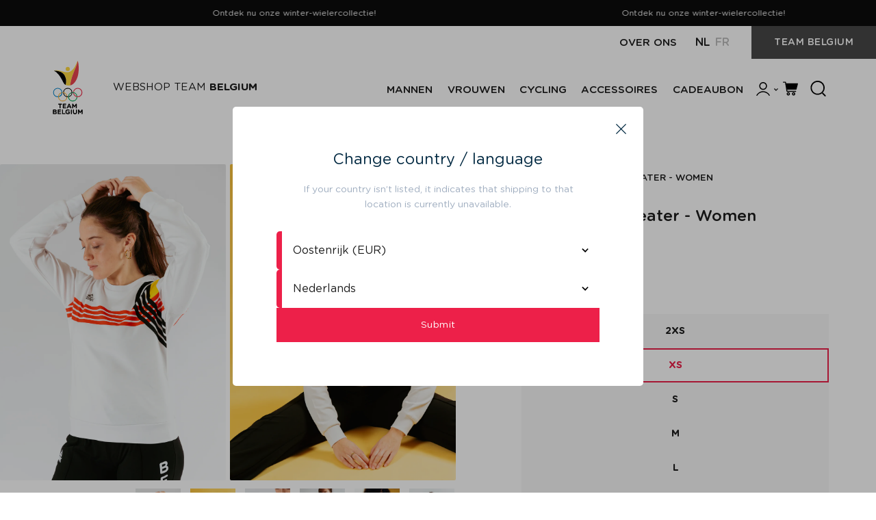

--- FILE ---
content_type: text/html; charset=utf-8
request_url: https://shop.teambelgium.be/products/crew-neck-sweater-women
body_size: 35063
content:
<!doctype html>
<html class="no-js" lang="nl">
  <head>
    <meta charset="utf-8">

<title>Crew Neck Sweater - Women
&ndash; COIB - BOIC</title>

<meta name="description" content="De Team Belgium Crew Neck Sweater is een tijdloze favoriet uit onze Paris 2024 leisure wear collectie, gedragen door onze atleten tijdens de Olympische Spelen in Parijs. Ontworpen in samenwerking met  elite atlete en modeontwerpster Alexa Fairchild.">

<meta name="viewport" content="width=device-width, initial-scale=1">

<!-- Made by Dynamate -->
<!-- Dynamate is @ https://www.dynamate.be/ -->
<!-- Dynamate contact: support.web@dynamate.be -->

<meta property="og:site_name" content="Team Belgium Webshop">
<meta property="og:url" content="https://shop.teambelgium.be/products/crew-neck-sweater-women">
<meta property="og:title" content="Crew Neck Sweater - Women">
<meta property="og:type" content="product">
<meta property="og:description" content="De Team Belgium Crew Neck Sweater is een tijdloze favoriet uit onze Paris 2024 leisure wear collectie, gedragen door onze atleten tijdens de Olympische Spelen in Parijs. Ontworpen in samenwerking met  elite atlete en modeontwerpster Alexa Fairchild."><meta property="og:price:amount" content="49,99">
  <meta property="og:price:currency" content="EUR">
  <meta property="product:brand" content="Team Belgium - BOIC"><meta property="og:image" content="http://shop.teambelgium.be/cdn/shop/files/2023-12-06-PhotoshootclothesTeamBelgium_Olympics2024-Women-CrewNeckSweater_LarsCrommelinck_VONK.jpg?crop=center&height=1200&v=1701883015&width=1200"><meta property="og:image" content="http://shop.teambelgium.be/cdn/shop/files/2023-12-06-PhotoshootclothesTeamBelgium_Olympics2024-Women-CrewNeckSweater_LarsCrommelinck_VONK-7.jpg?crop=center&height=1200&v=1701883055&width=1200"><meta property="og:image" content="http://shop.teambelgium.be/cdn/shop/files/2023-12-06-PhotoshootclothesTeamBelgium_Olympics2024-Women-CrewNeckSweater_LarsCrommelinck_VONK-2.jpg?crop=center&height=1200&v=1701883055&width=1200">
<meta property="og:image:secure_url" content="https://shop.teambelgium.be/cdn/shop/files/2023-12-06-PhotoshootclothesTeamBelgium_Olympics2024-Women-CrewNeckSweater_LarsCrommelinck_VONK.jpg?crop=center&height=1200&v=1701883015&width=1200"><meta property="og:image:secure_url" content="https://shop.teambelgium.be/cdn/shop/files/2023-12-06-PhotoshootclothesTeamBelgium_Olympics2024-Women-CrewNeckSweater_LarsCrommelinck_VONK-7.jpg?crop=center&height=1200&v=1701883055&width=1200"><meta property="og:image:secure_url" content="https://shop.teambelgium.be/cdn/shop/files/2023-12-06-PhotoshootclothesTeamBelgium_Olympics2024-Women-CrewNeckSweater_LarsCrommelinck_VONK-2.jpg?crop=center&height=1200&v=1701883055&width=1200">
<meta name="twitter:card" content="summary_large_image">
<meta name="twitter:title" content="Crew Neck Sweater - Women">
<meta name="twitter:description" content="De Team Belgium Crew Neck Sweater is een tijdloze favoriet uit onze Paris 2024 leisure wear collectie, gedragen door onze atleten tijdens de Olympische Spelen in Parijs. Ontworpen in samenwerking met  elite atlete en modeontwerpster Alexa Fairchild.">

<link rel="canonical" href="https://shop.teambelgium.be/products/crew-neck-sweater-women">

<meta name="theme-color" content="">

<meta name="trustpilot-one-time-domain-verification-id" content="d37f35c1-21ab-423c-b46a-a3b7167e4c86"/>

<link rel="icon" href="//shop.teambelgium.be/cdn/shop/t/3/assets/favicon.ico?v=130521534501939211541700561063" sizes="any">
<link rel="icon" href="//shop.teambelgium.be/cdn/shop/t/3/assets/favicon.png?v=129109402649045074631755079857" type="image/png">
<link rel="apple-touch-icon" href="//shop.teambelgium.be/cdn/shop/t/3/assets/apple-touch-icon-180x180.png?v=114039771934720096281700561062">
<link rel="manifest" href="//shop.teambelgium.be/cdn/shop/t/3/assets/manifest.webmanifest?v=55817193303456993191755079861">

<link rel="dns-prefetch" href="//cdn.shopify.com">
<link rel="dns-prefetch" href="//google-analytics.com">
<link rel="dns-prefetch" href="//www.google-analytics.com">
<link rel="dns-prefetch" href="//www.google.com">
<link rel="dns-prefetch" href="//www.googletagmanager.com">

<style>
  .modal { visibility: hidden; }
  .skip-link { left: -999px; position: absolute; top: auto; overflow: hidden; z-index: -999; white-space: nowrap; }
</style><link href="//shop.teambelgium.be/cdn/shop/t/3/assets/style.css?v=100847910355073166001755079867" rel="stylesheet" type="text/css" media="all" />

    <script>window.performance && window.performance.mark && window.performance.mark('shopify.content_for_header.start');</script><meta id="shopify-digital-wallet" name="shopify-digital-wallet" content="/79747285302/digital_wallets/dialog">
<meta name="shopify-checkout-api-token" content="7052aec26dd9349d0dddcef62203e515">
<link rel="alternate" hreflang="x-default" href="https://shop.teambelgium.be/products/crew-neck-sweater-women">
<link rel="alternate" hreflang="nl" href="https://shop.teambelgium.be/products/crew-neck-sweater-women">
<link rel="alternate" hreflang="fr" href="https://shop.teambelgium.be/fr/products/crew-neck-sweater-women">
<link rel="alternate" type="application/json+oembed" href="https://shop.teambelgium.be/products/crew-neck-sweater-women.oembed">
<script async="async" src="/checkouts/internal/preloads.js?locale=nl-BE"></script>
<link rel="preconnect" href="https://shop.app" crossorigin="anonymous">
<script async="async" src="https://shop.app/checkouts/internal/preloads.js?locale=nl-BE&shop_id=79747285302" crossorigin="anonymous"></script>
<script id="apple-pay-shop-capabilities" type="application/json">{"shopId":79747285302,"countryCode":"BE","currencyCode":"EUR","merchantCapabilities":["supports3DS"],"merchantId":"gid:\/\/shopify\/Shop\/79747285302","merchantName":"COIB - BOIC","requiredBillingContactFields":["postalAddress","email","phone"],"requiredShippingContactFields":["postalAddress","email","phone"],"shippingType":"shipping","supportedNetworks":["visa","maestro","masterCard","amex"],"total":{"type":"pending","label":"COIB - BOIC","amount":"1.00"},"shopifyPaymentsEnabled":true,"supportsSubscriptions":true}</script>
<script id="shopify-features" type="application/json">{"accessToken":"7052aec26dd9349d0dddcef62203e515","betas":["rich-media-storefront-analytics"],"domain":"shop.teambelgium.be","predictiveSearch":true,"shopId":79747285302,"locale":"nl"}</script>
<script>var Shopify = Shopify || {};
Shopify.shop = "team-belgium-boic.myshopify.com";
Shopify.locale = "nl";
Shopify.currency = {"active":"EUR","rate":"1.0"};
Shopify.country = "BE";
Shopify.theme = {"name":"BOIC_ByEsign_Master","id":163010019638,"schema_name":null,"schema_version":null,"theme_store_id":null,"role":"main"};
Shopify.theme.handle = "null";
Shopify.theme.style = {"id":null,"handle":null};
Shopify.cdnHost = "shop.teambelgium.be/cdn";
Shopify.routes = Shopify.routes || {};
Shopify.routes.root = "/";</script>
<script type="module">!function(o){(o.Shopify=o.Shopify||{}).modules=!0}(window);</script>
<script>!function(o){function n(){var o=[];function n(){o.push(Array.prototype.slice.apply(arguments))}return n.q=o,n}var t=o.Shopify=o.Shopify||{};t.loadFeatures=n(),t.autoloadFeatures=n()}(window);</script>
<script>
  window.ShopifyPay = window.ShopifyPay || {};
  window.ShopifyPay.apiHost = "shop.app\/pay";
  window.ShopifyPay.redirectState = null;
</script>
<script id="shop-js-analytics" type="application/json">{"pageType":"product"}</script>
<script defer="defer" async type="module" src="//shop.teambelgium.be/cdn/shopifycloud/shop-js/modules/v2/client.init-shop-cart-sync_BHF27ruw.nl.esm.js"></script>
<script defer="defer" async type="module" src="//shop.teambelgium.be/cdn/shopifycloud/shop-js/modules/v2/chunk.common_Dwaf6e9K.esm.js"></script>
<script type="module">
  await import("//shop.teambelgium.be/cdn/shopifycloud/shop-js/modules/v2/client.init-shop-cart-sync_BHF27ruw.nl.esm.js");
await import("//shop.teambelgium.be/cdn/shopifycloud/shop-js/modules/v2/chunk.common_Dwaf6e9K.esm.js");

  window.Shopify.SignInWithShop?.initShopCartSync?.({"fedCMEnabled":true,"windoidEnabled":true});

</script>
<script>
  window.Shopify = window.Shopify || {};
  if (!window.Shopify.featureAssets) window.Shopify.featureAssets = {};
  window.Shopify.featureAssets['shop-js'] = {"shop-cart-sync":["modules/v2/client.shop-cart-sync_CzejhlBD.nl.esm.js","modules/v2/chunk.common_Dwaf6e9K.esm.js"],"init-fed-cm":["modules/v2/client.init-fed-cm_C5dJsxJP.nl.esm.js","modules/v2/chunk.common_Dwaf6e9K.esm.js"],"shop-button":["modules/v2/client.shop-button_BIUGoX0f.nl.esm.js","modules/v2/chunk.common_Dwaf6e9K.esm.js"],"shop-cash-offers":["modules/v2/client.shop-cash-offers_CAxWVAMP.nl.esm.js","modules/v2/chunk.common_Dwaf6e9K.esm.js","modules/v2/chunk.modal_DPs9tt6r.esm.js"],"init-windoid":["modules/v2/client.init-windoid_D42eFYuP.nl.esm.js","modules/v2/chunk.common_Dwaf6e9K.esm.js"],"shop-toast-manager":["modules/v2/client.shop-toast-manager_CHrVQ4LF.nl.esm.js","modules/v2/chunk.common_Dwaf6e9K.esm.js"],"init-shop-email-lookup-coordinator":["modules/v2/client.init-shop-email-lookup-coordinator_BJ7DGpMB.nl.esm.js","modules/v2/chunk.common_Dwaf6e9K.esm.js"],"init-shop-cart-sync":["modules/v2/client.init-shop-cart-sync_BHF27ruw.nl.esm.js","modules/v2/chunk.common_Dwaf6e9K.esm.js"],"avatar":["modules/v2/client.avatar_BTnouDA3.nl.esm.js"],"pay-button":["modules/v2/client.pay-button_Bt0UM1g1.nl.esm.js","modules/v2/chunk.common_Dwaf6e9K.esm.js"],"init-customer-accounts":["modules/v2/client.init-customer-accounts_CPXMEhMZ.nl.esm.js","modules/v2/client.shop-login-button_BJd_2wNZ.nl.esm.js","modules/v2/chunk.common_Dwaf6e9K.esm.js","modules/v2/chunk.modal_DPs9tt6r.esm.js"],"init-shop-for-new-customer-accounts":["modules/v2/client.init-shop-for-new-customer-accounts_DzP6QY8i.nl.esm.js","modules/v2/client.shop-login-button_BJd_2wNZ.nl.esm.js","modules/v2/chunk.common_Dwaf6e9K.esm.js","modules/v2/chunk.modal_DPs9tt6r.esm.js"],"shop-login-button":["modules/v2/client.shop-login-button_BJd_2wNZ.nl.esm.js","modules/v2/chunk.common_Dwaf6e9K.esm.js","modules/v2/chunk.modal_DPs9tt6r.esm.js"],"init-customer-accounts-sign-up":["modules/v2/client.init-customer-accounts-sign-up_BIO3KTje.nl.esm.js","modules/v2/client.shop-login-button_BJd_2wNZ.nl.esm.js","modules/v2/chunk.common_Dwaf6e9K.esm.js","modules/v2/chunk.modal_DPs9tt6r.esm.js"],"shop-follow-button":["modules/v2/client.shop-follow-button_DdMksvBl.nl.esm.js","modules/v2/chunk.common_Dwaf6e9K.esm.js","modules/v2/chunk.modal_DPs9tt6r.esm.js"],"checkout-modal":["modules/v2/client.checkout-modal_Bfq0xZOZ.nl.esm.js","modules/v2/chunk.common_Dwaf6e9K.esm.js","modules/v2/chunk.modal_DPs9tt6r.esm.js"],"lead-capture":["modules/v2/client.lead-capture_BoSreVYi.nl.esm.js","modules/v2/chunk.common_Dwaf6e9K.esm.js","modules/v2/chunk.modal_DPs9tt6r.esm.js"],"shop-login":["modules/v2/client.shop-login_EGDq7Zjt.nl.esm.js","modules/v2/chunk.common_Dwaf6e9K.esm.js","modules/v2/chunk.modal_DPs9tt6r.esm.js"],"payment-terms":["modules/v2/client.payment-terms_00o-2tv1.nl.esm.js","modules/v2/chunk.common_Dwaf6e9K.esm.js","modules/v2/chunk.modal_DPs9tt6r.esm.js"]};
</script>
<script>(function() {
  var isLoaded = false;
  function asyncLoad() {
    if (isLoaded) return;
    isLoaded = true;
    var urls = ["https:\/\/cdn-app.cart-bot.net\/public\/js\/append.js?shop=team-belgium-boic.myshopify.com","https:\/\/cdn-bundler.nice-team.net\/app\/js\/bundler.js?shop=team-belgium-boic.myshopify.com"];
    for (var i = 0; i < urls.length; i++) {
      var s = document.createElement('script');
      s.type = 'text/javascript';
      s.async = true;
      s.src = urls[i];
      var x = document.getElementsByTagName('script')[0];
      x.parentNode.insertBefore(s, x);
    }
  };
  if(window.attachEvent) {
    window.attachEvent('onload', asyncLoad);
  } else {
    window.addEventListener('load', asyncLoad, false);
  }
})();</script>
<script id="__st">var __st={"a":79747285302,"offset":3600,"reqid":"9139c9f6-8676-4e80-8a6f-c2b0cffd8b60-1768636679","pageurl":"shop.teambelgium.be\/products\/crew-neck-sweater-women","u":"3e28ea80a3d0","p":"product","rtyp":"product","rid":8929391149366};</script>
<script>window.ShopifyPaypalV4VisibilityTracking = true;</script>
<script id="captcha-bootstrap">!function(){'use strict';const t='contact',e='account',n='new_comment',o=[[t,t],['blogs',n],['comments',n],[t,'customer']],c=[[e,'customer_login'],[e,'guest_login'],[e,'recover_customer_password'],[e,'create_customer']],r=t=>t.map((([t,e])=>`form[action*='/${t}']:not([data-nocaptcha='true']) input[name='form_type'][value='${e}']`)).join(','),a=t=>()=>t?[...document.querySelectorAll(t)].map((t=>t.form)):[];function s(){const t=[...o],e=r(t);return a(e)}const i='password',u='form_key',d=['recaptcha-v3-token','g-recaptcha-response','h-captcha-response',i],f=()=>{try{return window.sessionStorage}catch{return}},m='__shopify_v',_=t=>t.elements[u];function p(t,e,n=!1){try{const o=window.sessionStorage,c=JSON.parse(o.getItem(e)),{data:r}=function(t){const{data:e,action:n}=t;return t[m]||n?{data:e,action:n}:{data:t,action:n}}(c);for(const[e,n]of Object.entries(r))t.elements[e]&&(t.elements[e].value=n);n&&o.removeItem(e)}catch(o){console.error('form repopulation failed',{error:o})}}const l='form_type',E='cptcha';function T(t){t.dataset[E]=!0}const w=window,h=w.document,L='Shopify',v='ce_forms',y='captcha';let A=!1;((t,e)=>{const n=(g='f06e6c50-85a8-45c8-87d0-21a2b65856fe',I='https://cdn.shopify.com/shopifycloud/storefront-forms-hcaptcha/ce_storefront_forms_captcha_hcaptcha.v1.5.2.iife.js',D={infoText:'Beschermd door hCaptcha',privacyText:'Privacy',termsText:'Voorwaarden'},(t,e,n)=>{const o=w[L][v],c=o.bindForm;if(c)return c(t,g,e,D).then(n);var r;o.q.push([[t,g,e,D],n]),r=I,A||(h.body.append(Object.assign(h.createElement('script'),{id:'captcha-provider',async:!0,src:r})),A=!0)});var g,I,D;w[L]=w[L]||{},w[L][v]=w[L][v]||{},w[L][v].q=[],w[L][y]=w[L][y]||{},w[L][y].protect=function(t,e){n(t,void 0,e),T(t)},Object.freeze(w[L][y]),function(t,e,n,w,h,L){const[v,y,A,g]=function(t,e,n){const i=e?o:[],u=t?c:[],d=[...i,...u],f=r(d),m=r(i),_=r(d.filter((([t,e])=>n.includes(e))));return[a(f),a(m),a(_),s()]}(w,h,L),I=t=>{const e=t.target;return e instanceof HTMLFormElement?e:e&&e.form},D=t=>v().includes(t);t.addEventListener('submit',(t=>{const e=I(t);if(!e)return;const n=D(e)&&!e.dataset.hcaptchaBound&&!e.dataset.recaptchaBound,o=_(e),c=g().includes(e)&&(!o||!o.value);(n||c)&&t.preventDefault(),c&&!n&&(function(t){try{if(!f())return;!function(t){const e=f();if(!e)return;const n=_(t);if(!n)return;const o=n.value;o&&e.removeItem(o)}(t);const e=Array.from(Array(32),(()=>Math.random().toString(36)[2])).join('');!function(t,e){_(t)||t.append(Object.assign(document.createElement('input'),{type:'hidden',name:u})),t.elements[u].value=e}(t,e),function(t,e){const n=f();if(!n)return;const o=[...t.querySelectorAll(`input[type='${i}']`)].map((({name:t})=>t)),c=[...d,...o],r={};for(const[a,s]of new FormData(t).entries())c.includes(a)||(r[a]=s);n.setItem(e,JSON.stringify({[m]:1,action:t.action,data:r}))}(t,e)}catch(e){console.error('failed to persist form',e)}}(e),e.submit())}));const S=(t,e)=>{t&&!t.dataset[E]&&(n(t,e.some((e=>e===t))),T(t))};for(const o of['focusin','change'])t.addEventListener(o,(t=>{const e=I(t);D(e)&&S(e,y())}));const B=e.get('form_key'),M=e.get(l),P=B&&M;t.addEventListener('DOMContentLoaded',(()=>{const t=y();if(P)for(const e of t)e.elements[l].value===M&&p(e,B);[...new Set([...A(),...v().filter((t=>'true'===t.dataset.shopifyCaptcha))])].forEach((e=>S(e,t)))}))}(h,new URLSearchParams(w.location.search),n,t,e,['guest_login'])})(!0,!0)}();</script>
<script integrity="sha256-4kQ18oKyAcykRKYeNunJcIwy7WH5gtpwJnB7kiuLZ1E=" data-source-attribution="shopify.loadfeatures" defer="defer" src="//shop.teambelgium.be/cdn/shopifycloud/storefront/assets/storefront/load_feature-a0a9edcb.js" crossorigin="anonymous"></script>
<script crossorigin="anonymous" defer="defer" src="//shop.teambelgium.be/cdn/shopifycloud/storefront/assets/shopify_pay/storefront-65b4c6d7.js?v=20250812"></script>
<script data-source-attribution="shopify.dynamic_checkout.dynamic.init">var Shopify=Shopify||{};Shopify.PaymentButton=Shopify.PaymentButton||{isStorefrontPortableWallets:!0,init:function(){window.Shopify.PaymentButton.init=function(){};var t=document.createElement("script");t.src="https://shop.teambelgium.be/cdn/shopifycloud/portable-wallets/latest/portable-wallets.nl.js",t.type="module",document.head.appendChild(t)}};
</script>
<script data-source-attribution="shopify.dynamic_checkout.buyer_consent">
  function portableWalletsHideBuyerConsent(e){var t=document.getElementById("shopify-buyer-consent"),n=document.getElementById("shopify-subscription-policy-button");t&&n&&(t.classList.add("hidden"),t.setAttribute("aria-hidden","true"),n.removeEventListener("click",e))}function portableWalletsShowBuyerConsent(e){var t=document.getElementById("shopify-buyer-consent"),n=document.getElementById("shopify-subscription-policy-button");t&&n&&(t.classList.remove("hidden"),t.removeAttribute("aria-hidden"),n.addEventListener("click",e))}window.Shopify?.PaymentButton&&(window.Shopify.PaymentButton.hideBuyerConsent=portableWalletsHideBuyerConsent,window.Shopify.PaymentButton.showBuyerConsent=portableWalletsShowBuyerConsent);
</script>
<script data-source-attribution="shopify.dynamic_checkout.cart.bootstrap">document.addEventListener("DOMContentLoaded",(function(){function t(){return document.querySelector("shopify-accelerated-checkout-cart, shopify-accelerated-checkout")}if(t())Shopify.PaymentButton.init();else{new MutationObserver((function(e,n){t()&&(Shopify.PaymentButton.init(),n.disconnect())})).observe(document.body,{childList:!0,subtree:!0})}}));
</script>
<link id="shopify-accelerated-checkout-styles" rel="stylesheet" media="screen" href="https://shop.teambelgium.be/cdn/shopifycloud/portable-wallets/latest/accelerated-checkout-backwards-compat.css" crossorigin="anonymous">
<style id="shopify-accelerated-checkout-cart">
        #shopify-buyer-consent {
  margin-top: 1em;
  display: inline-block;
  width: 100%;
}

#shopify-buyer-consent.hidden {
  display: none;
}

#shopify-subscription-policy-button {
  background: none;
  border: none;
  padding: 0;
  text-decoration: underline;
  font-size: inherit;
  cursor: pointer;
}

#shopify-subscription-policy-button::before {
  box-shadow: none;
}

      </style>

<script>window.performance && window.performance.mark && window.performance.mark('shopify.content_for_header.end');</script>
  <!-- BEGIN app block: shopify://apps/consentmo-gdpr/blocks/gdpr_cookie_consent/4fbe573f-a377-4fea-9801-3ee0858cae41 -->


<!-- END app block --><!-- BEGIN app block: shopify://apps/klaviyo-email-marketing-sms/blocks/klaviyo-onsite-embed/2632fe16-c075-4321-a88b-50b567f42507 -->












  <script async src="https://static.klaviyo.com/onsite/js/WcDrXt/klaviyo.js?company_id=WcDrXt"></script>
  <script>!function(){if(!window.klaviyo){window._klOnsite=window._klOnsite||[];try{window.klaviyo=new Proxy({},{get:function(n,i){return"push"===i?function(){var n;(n=window._klOnsite).push.apply(n,arguments)}:function(){for(var n=arguments.length,o=new Array(n),w=0;w<n;w++)o[w]=arguments[w];var t="function"==typeof o[o.length-1]?o.pop():void 0,e=new Promise((function(n){window._klOnsite.push([i].concat(o,[function(i){t&&t(i),n(i)}]))}));return e}}})}catch(n){window.klaviyo=window.klaviyo||[],window.klaviyo.push=function(){var n;(n=window._klOnsite).push.apply(n,arguments)}}}}();</script>

  
    <script id="viewed_product">
      if (item == null) {
        var _learnq = _learnq || [];

        var MetafieldReviews = null
        var MetafieldYotpoRating = null
        var MetafieldYotpoCount = null
        var MetafieldLooxRating = null
        var MetafieldLooxCount = null
        var okendoProduct = null
        var okendoProductReviewCount = null
        var okendoProductReviewAverageValue = null
        try {
          // The following fields are used for Customer Hub recently viewed in order to add reviews.
          // This information is not part of __kla_viewed. Instead, it is part of __kla_viewed_reviewed_items
          MetafieldReviews = {};
          MetafieldYotpoRating = null
          MetafieldYotpoCount = null
          MetafieldLooxRating = null
          MetafieldLooxCount = null

          okendoProduct = null
          // If the okendo metafield is not legacy, it will error, which then requires the new json formatted data
          if (okendoProduct && 'error' in okendoProduct) {
            okendoProduct = null
          }
          okendoProductReviewCount = okendoProduct ? okendoProduct.reviewCount : null
          okendoProductReviewAverageValue = okendoProduct ? okendoProduct.reviewAverageValue : null
        } catch (error) {
          console.error('Error in Klaviyo onsite reviews tracking:', error);
        }

        var item = {
          Name: "Crew Neck Sweater - Women",
          ProductID: 8929391149366,
          Categories: ["Black Friday","MEDAL SPECIAL 🥇","Paris","Vrouwen"],
          ImageURL: "https://shop.teambelgium.be/cdn/shop/files/2023-12-06-PhotoshootclothesTeamBelgium_Olympics2024-Women-CrewNeckSweater_LarsCrommelinck_VONK_grande.jpg?v=1701883015",
          URL: "https://shop.teambelgium.be/products/crew-neck-sweater-women",
          Brand: "Team Belgium - BOIC",
          Price: "€49,99",
          Value: "49,99",
          CompareAtPrice: "€64,99"
        };
        _learnq.push(['track', 'Viewed Product', item]);
        _learnq.push(['trackViewedItem', {
          Title: item.Name,
          ItemId: item.ProductID,
          Categories: item.Categories,
          ImageUrl: item.ImageURL,
          Url: item.URL,
          Metadata: {
            Brand: item.Brand,
            Price: item.Price,
            Value: item.Value,
            CompareAtPrice: item.CompareAtPrice
          },
          metafields:{
            reviews: MetafieldReviews,
            yotpo:{
              rating: MetafieldYotpoRating,
              count: MetafieldYotpoCount,
            },
            loox:{
              rating: MetafieldLooxRating,
              count: MetafieldLooxCount,
            },
            okendo: {
              rating: okendoProductReviewAverageValue,
              count: okendoProductReviewCount,
            }
          }
        }]);
      }
    </script>
  




  <script>
    window.klaviyoReviewsProductDesignMode = false
  </script>







<!-- END app block --><!-- BEGIN app block: shopify://apps/microsoft-clarity/blocks/clarity_js/31c3d126-8116-4b4a-8ba1-baeda7c4aeea -->
<script type="text/javascript">
  (function (c, l, a, r, i, t, y) {
    c[a] = c[a] || function () { (c[a].q = c[a].q || []).push(arguments); };
    t = l.createElement(r); t.async = 1; t.src = "https://www.clarity.ms/tag/" + i + "?ref=shopify";
    y = l.getElementsByTagName(r)[0]; y.parentNode.insertBefore(t, y);

    c.Shopify.loadFeatures([{ name: "consent-tracking-api", version: "0.1" }], error => {
      if (error) {
        console.error("Error loading Shopify features:", error);
        return;
      }

      c[a]('consentv2', {
        ad_Storage: c.Shopify.customerPrivacy.marketingAllowed() ? "granted" : "denied",
        analytics_Storage: c.Shopify.customerPrivacy.analyticsProcessingAllowed() ? "granted" : "denied",
      });
    });

    l.addEventListener("visitorConsentCollected", function (e) {
      c[a]('consentv2', {
        ad_Storage: e.detail.marketingAllowed ? "granted" : "denied",
        analytics_Storage: e.detail.analyticsAllowed ? "granted" : "denied",
      });
    });
  })(window, document, "clarity", "script", "k4orb900cw");
</script>



<!-- END app block --><script src="https://cdn.shopify.com/extensions/019bc798-8961-78a8-a4e0-9b2049d94b6d/consentmo-gdpr-575/assets/consentmo_cookie_consent.js" type="text/javascript" defer="defer"></script>
<link href="https://monorail-edge.shopifysvc.com" rel="dns-prefetch">
<script>(function(){if ("sendBeacon" in navigator && "performance" in window) {try {var session_token_from_headers = performance.getEntriesByType('navigation')[0].serverTiming.find(x => x.name == '_s').description;} catch {var session_token_from_headers = undefined;}var session_cookie_matches = document.cookie.match(/_shopify_s=([^;]*)/);var session_token_from_cookie = session_cookie_matches && session_cookie_matches.length === 2 ? session_cookie_matches[1] : "";var session_token = session_token_from_headers || session_token_from_cookie || "";function handle_abandonment_event(e) {var entries = performance.getEntries().filter(function(entry) {return /monorail-edge.shopifysvc.com/.test(entry.name);});if (!window.abandonment_tracked && entries.length === 0) {window.abandonment_tracked = true;var currentMs = Date.now();var navigation_start = performance.timing.navigationStart;var payload = {shop_id: 79747285302,url: window.location.href,navigation_start,duration: currentMs - navigation_start,session_token,page_type: "product"};window.navigator.sendBeacon("https://monorail-edge.shopifysvc.com/v1/produce", JSON.stringify({schema_id: "online_store_buyer_site_abandonment/1.1",payload: payload,metadata: {event_created_at_ms: currentMs,event_sent_at_ms: currentMs}}));}}window.addEventListener('pagehide', handle_abandonment_event);}}());</script>
<script id="web-pixels-manager-setup">(function e(e,d,r,n,o){if(void 0===o&&(o={}),!Boolean(null===(a=null===(i=window.Shopify)||void 0===i?void 0:i.analytics)||void 0===a?void 0:a.replayQueue)){var i,a;window.Shopify=window.Shopify||{};var t=window.Shopify;t.analytics=t.analytics||{};var s=t.analytics;s.replayQueue=[],s.publish=function(e,d,r){return s.replayQueue.push([e,d,r]),!0};try{self.performance.mark("wpm:start")}catch(e){}var l=function(){var e={modern:/Edge?\/(1{2}[4-9]|1[2-9]\d|[2-9]\d{2}|\d{4,})\.\d+(\.\d+|)|Firefox\/(1{2}[4-9]|1[2-9]\d|[2-9]\d{2}|\d{4,})\.\d+(\.\d+|)|Chrom(ium|e)\/(9{2}|\d{3,})\.\d+(\.\d+|)|(Maci|X1{2}).+ Version\/(15\.\d+|(1[6-9]|[2-9]\d|\d{3,})\.\d+)([,.]\d+|)( \(\w+\)|)( Mobile\/\w+|) Safari\/|Chrome.+OPR\/(9{2}|\d{3,})\.\d+\.\d+|(CPU[ +]OS|iPhone[ +]OS|CPU[ +]iPhone|CPU IPhone OS|CPU iPad OS)[ +]+(15[._]\d+|(1[6-9]|[2-9]\d|\d{3,})[._]\d+)([._]\d+|)|Android:?[ /-](13[3-9]|1[4-9]\d|[2-9]\d{2}|\d{4,})(\.\d+|)(\.\d+|)|Android.+Firefox\/(13[5-9]|1[4-9]\d|[2-9]\d{2}|\d{4,})\.\d+(\.\d+|)|Android.+Chrom(ium|e)\/(13[3-9]|1[4-9]\d|[2-9]\d{2}|\d{4,})\.\d+(\.\d+|)|SamsungBrowser\/([2-9]\d|\d{3,})\.\d+/,legacy:/Edge?\/(1[6-9]|[2-9]\d|\d{3,})\.\d+(\.\d+|)|Firefox\/(5[4-9]|[6-9]\d|\d{3,})\.\d+(\.\d+|)|Chrom(ium|e)\/(5[1-9]|[6-9]\d|\d{3,})\.\d+(\.\d+|)([\d.]+$|.*Safari\/(?![\d.]+ Edge\/[\d.]+$))|(Maci|X1{2}).+ Version\/(10\.\d+|(1[1-9]|[2-9]\d|\d{3,})\.\d+)([,.]\d+|)( \(\w+\)|)( Mobile\/\w+|) Safari\/|Chrome.+OPR\/(3[89]|[4-9]\d|\d{3,})\.\d+\.\d+|(CPU[ +]OS|iPhone[ +]OS|CPU[ +]iPhone|CPU IPhone OS|CPU iPad OS)[ +]+(10[._]\d+|(1[1-9]|[2-9]\d|\d{3,})[._]\d+)([._]\d+|)|Android:?[ /-](13[3-9]|1[4-9]\d|[2-9]\d{2}|\d{4,})(\.\d+|)(\.\d+|)|Mobile Safari.+OPR\/([89]\d|\d{3,})\.\d+\.\d+|Android.+Firefox\/(13[5-9]|1[4-9]\d|[2-9]\d{2}|\d{4,})\.\d+(\.\d+|)|Android.+Chrom(ium|e)\/(13[3-9]|1[4-9]\d|[2-9]\d{2}|\d{4,})\.\d+(\.\d+|)|Android.+(UC? ?Browser|UCWEB|U3)[ /]?(15\.([5-9]|\d{2,})|(1[6-9]|[2-9]\d|\d{3,})\.\d+)\.\d+|SamsungBrowser\/(5\.\d+|([6-9]|\d{2,})\.\d+)|Android.+MQ{2}Browser\/(14(\.(9|\d{2,})|)|(1[5-9]|[2-9]\d|\d{3,})(\.\d+|))(\.\d+|)|K[Aa][Ii]OS\/(3\.\d+|([4-9]|\d{2,})\.\d+)(\.\d+|)/},d=e.modern,r=e.legacy,n=navigator.userAgent;return n.match(d)?"modern":n.match(r)?"legacy":"unknown"}(),u="modern"===l?"modern":"legacy",c=(null!=n?n:{modern:"",legacy:""})[u],f=function(e){return[e.baseUrl,"/wpm","/b",e.hashVersion,"modern"===e.buildTarget?"m":"l",".js"].join("")}({baseUrl:d,hashVersion:r,buildTarget:u}),m=function(e){var d=e.version,r=e.bundleTarget,n=e.surface,o=e.pageUrl,i=e.monorailEndpoint;return{emit:function(e){var a=e.status,t=e.errorMsg,s=(new Date).getTime(),l=JSON.stringify({metadata:{event_sent_at_ms:s},events:[{schema_id:"web_pixels_manager_load/3.1",payload:{version:d,bundle_target:r,page_url:o,status:a,surface:n,error_msg:t},metadata:{event_created_at_ms:s}}]});if(!i)return console&&console.warn&&console.warn("[Web Pixels Manager] No Monorail endpoint provided, skipping logging."),!1;try{return self.navigator.sendBeacon.bind(self.navigator)(i,l)}catch(e){}var u=new XMLHttpRequest;try{return u.open("POST",i,!0),u.setRequestHeader("Content-Type","text/plain"),u.send(l),!0}catch(e){return console&&console.warn&&console.warn("[Web Pixels Manager] Got an unhandled error while logging to Monorail."),!1}}}}({version:r,bundleTarget:l,surface:e.surface,pageUrl:self.location.href,monorailEndpoint:e.monorailEndpoint});try{o.browserTarget=l,function(e){var d=e.src,r=e.async,n=void 0===r||r,o=e.onload,i=e.onerror,a=e.sri,t=e.scriptDataAttributes,s=void 0===t?{}:t,l=document.createElement("script"),u=document.querySelector("head"),c=document.querySelector("body");if(l.async=n,l.src=d,a&&(l.integrity=a,l.crossOrigin="anonymous"),s)for(var f in s)if(Object.prototype.hasOwnProperty.call(s,f))try{l.dataset[f]=s[f]}catch(e){}if(o&&l.addEventListener("load",o),i&&l.addEventListener("error",i),u)u.appendChild(l);else{if(!c)throw new Error("Did not find a head or body element to append the script");c.appendChild(l)}}({src:f,async:!0,onload:function(){if(!function(){var e,d;return Boolean(null===(d=null===(e=window.Shopify)||void 0===e?void 0:e.analytics)||void 0===d?void 0:d.initialized)}()){var d=window.webPixelsManager.init(e)||void 0;if(d){var r=window.Shopify.analytics;r.replayQueue.forEach((function(e){var r=e[0],n=e[1],o=e[2];d.publishCustomEvent(r,n,o)})),r.replayQueue=[],r.publish=d.publishCustomEvent,r.visitor=d.visitor,r.initialized=!0}}},onerror:function(){return m.emit({status:"failed",errorMsg:"".concat(f," has failed to load")})},sri:function(e){var d=/^sha384-[A-Za-z0-9+/=]+$/;return"string"==typeof e&&d.test(e)}(c)?c:"",scriptDataAttributes:o}),m.emit({status:"loading"})}catch(e){m.emit({status:"failed",errorMsg:(null==e?void 0:e.message)||"Unknown error"})}}})({shopId: 79747285302,storefrontBaseUrl: "https://shop.teambelgium.be",extensionsBaseUrl: "https://extensions.shopifycdn.com/cdn/shopifycloud/web-pixels-manager",monorailEndpoint: "https://monorail-edge.shopifysvc.com/unstable/produce_batch",surface: "storefront-renderer",enabledBetaFlags: ["2dca8a86"],webPixelsConfigList: [{"id":"1995145526","configuration":"{\"projectId\":\"k4orb900cw\"}","eventPayloadVersion":"v1","runtimeContext":"STRICT","scriptVersion":"737156edc1fafd4538f270df27821f1c","type":"APP","apiClientId":240074326017,"privacyPurposes":[],"capabilities":["advanced_dom_events"],"dataSharingAdjustments":{"protectedCustomerApprovalScopes":["read_customer_personal_data"]}},{"id":"747733302","configuration":"{\"config\":\"{\\\"pixel_id\\\":\\\"G-9FSZ6PT7Y4\\\",\\\"gtag_events\\\":[{\\\"type\\\":\\\"purchase\\\",\\\"action_label\\\":\\\"G-9FSZ6PT7Y4\\\"},{\\\"type\\\":\\\"page_view\\\",\\\"action_label\\\":\\\"G-9FSZ6PT7Y4\\\"},{\\\"type\\\":\\\"view_item\\\",\\\"action_label\\\":\\\"G-9FSZ6PT7Y4\\\"},{\\\"type\\\":\\\"search\\\",\\\"action_label\\\":\\\"G-9FSZ6PT7Y4\\\"},{\\\"type\\\":\\\"add_to_cart\\\",\\\"action_label\\\":\\\"G-9FSZ6PT7Y4\\\"},{\\\"type\\\":\\\"begin_checkout\\\",\\\"action_label\\\":\\\"G-9FSZ6PT7Y4\\\"},{\\\"type\\\":\\\"add_payment_info\\\",\\\"action_label\\\":\\\"G-9FSZ6PT7Y4\\\"}],\\\"enable_monitoring_mode\\\":false}\"}","eventPayloadVersion":"v1","runtimeContext":"OPEN","scriptVersion":"b2a88bafab3e21179ed38636efcd8a93","type":"APP","apiClientId":1780363,"privacyPurposes":[],"dataSharingAdjustments":{"protectedCustomerApprovalScopes":["read_customer_address","read_customer_email","read_customer_name","read_customer_personal_data","read_customer_phone"]}},{"id":"360546614","configuration":"{\"pixel_id\":\"872911821175705\",\"pixel_type\":\"facebook_pixel\",\"metaapp_system_user_token\":\"-\"}","eventPayloadVersion":"v1","runtimeContext":"OPEN","scriptVersion":"ca16bc87fe92b6042fbaa3acc2fbdaa6","type":"APP","apiClientId":2329312,"privacyPurposes":["ANALYTICS","MARKETING","SALE_OF_DATA"],"dataSharingAdjustments":{"protectedCustomerApprovalScopes":["read_customer_address","read_customer_email","read_customer_name","read_customer_personal_data","read_customer_phone"]}},{"id":"shopify-app-pixel","configuration":"{}","eventPayloadVersion":"v1","runtimeContext":"STRICT","scriptVersion":"0450","apiClientId":"shopify-pixel","type":"APP","privacyPurposes":["ANALYTICS","MARKETING"]},{"id":"shopify-custom-pixel","eventPayloadVersion":"v1","runtimeContext":"LAX","scriptVersion":"0450","apiClientId":"shopify-pixel","type":"CUSTOM","privacyPurposes":["ANALYTICS","MARKETING"]}],isMerchantRequest: false,initData: {"shop":{"name":"COIB - BOIC","paymentSettings":{"currencyCode":"EUR"},"myshopifyDomain":"team-belgium-boic.myshopify.com","countryCode":"BE","storefrontUrl":"https:\/\/shop.teambelgium.be"},"customer":null,"cart":null,"checkout":null,"productVariants":[{"price":{"amount":49.99,"currencyCode":"EUR"},"product":{"title":"Crew Neck Sweater - Women","vendor":"Team Belgium - BOIC","id":"8929391149366","untranslatedTitle":"Crew Neck Sweater - Women","url":"\/products\/crew-neck-sweater-women","type":""},"id":"49428450083126","image":{"src":"\/\/shop.teambelgium.be\/cdn\/shop\/files\/2023-12-06-PhotoshootclothesTeamBelgium_Olympics2024-Women-CrewNeckSweater_LarsCrommelinck_VONK.jpg?v=1701883015"},"sku":"FW930262XS","title":"2XS \/ Wit","untranslatedTitle":"2XS \/ Wit"},{"price":{"amount":49.99,"currencyCode":"EUR"},"product":{"title":"Crew Neck Sweater - Women","vendor":"Team Belgium - BOIC","id":"8929391149366","untranslatedTitle":"Crew Neck Sweater - Women","url":"\/products\/crew-neck-sweater-women","type":""},"id":"47485583917366","image":{"src":"\/\/shop.teambelgium.be\/cdn\/shop\/files\/2023-12-06-PhotoshootclothesTeamBelgium_Olympics2024-Women-CrewNeckSweater_LarsCrommelinck_VONK.jpg?v=1701883015"},"sku":"FW93026XS","title":"XS \/ Wit","untranslatedTitle":"XS \/ Wit"},{"price":{"amount":49.99,"currencyCode":"EUR"},"product":{"title":"Crew Neck Sweater - Women","vendor":"Team Belgium - BOIC","id":"8929391149366","untranslatedTitle":"Crew Neck Sweater - Women","url":"\/products\/crew-neck-sweater-women","type":""},"id":"47485583950134","image":{"src":"\/\/shop.teambelgium.be\/cdn\/shop\/files\/2023-12-06-PhotoshootclothesTeamBelgium_Olympics2024-Women-CrewNeckSweater_LarsCrommelinck_VONK.jpg?v=1701883015"},"sku":"FW93026S","title":"S \/ Wit","untranslatedTitle":"S \/ Wit"},{"price":{"amount":49.99,"currencyCode":"EUR"},"product":{"title":"Crew Neck Sweater - Women","vendor":"Team Belgium - BOIC","id":"8929391149366","untranslatedTitle":"Crew Neck Sweater - Women","url":"\/products\/crew-neck-sweater-women","type":""},"id":"47485583982902","image":{"src":"\/\/shop.teambelgium.be\/cdn\/shop\/files\/2023-12-06-PhotoshootclothesTeamBelgium_Olympics2024-Women-CrewNeckSweater_LarsCrommelinck_VONK.jpg?v=1701883015"},"sku":"FW93026M","title":"M \/ Wit","untranslatedTitle":"M \/ Wit"},{"price":{"amount":49.99,"currencyCode":"EUR"},"product":{"title":"Crew Neck Sweater - Women","vendor":"Team Belgium - BOIC","id":"8929391149366","untranslatedTitle":"Crew Neck Sweater - Women","url":"\/products\/crew-neck-sweater-women","type":""},"id":"47485584015670","image":{"src":"\/\/shop.teambelgium.be\/cdn\/shop\/files\/2023-12-06-PhotoshootclothesTeamBelgium_Olympics2024-Women-CrewNeckSweater_LarsCrommelinck_VONK.jpg?v=1701883015"},"sku":"FW93026L","title":"L \/ Wit","untranslatedTitle":"L \/ Wit"},{"price":{"amount":49.99,"currencyCode":"EUR"},"product":{"title":"Crew Neck Sweater - Women","vendor":"Team Belgium - BOIC","id":"8929391149366","untranslatedTitle":"Crew Neck Sweater - Women","url":"\/products\/crew-neck-sweater-women","type":""},"id":"47485584048438","image":{"src":"\/\/shop.teambelgium.be\/cdn\/shop\/files\/2023-12-06-PhotoshootclothesTeamBelgium_Olympics2024-Women-CrewNeckSweater_LarsCrommelinck_VONK.jpg?v=1701883015"},"sku":"FW93026XL","title":"XL \/ Wit","untranslatedTitle":"XL \/ Wit"},{"price":{"amount":49.99,"currencyCode":"EUR"},"product":{"title":"Crew Neck Sweater - Women","vendor":"Team Belgium - BOIC","id":"8929391149366","untranslatedTitle":"Crew Neck Sweater - Women","url":"\/products\/crew-neck-sweater-women","type":""},"id":"47485584081206","image":{"src":"\/\/shop.teambelgium.be\/cdn\/shop\/files\/2023-12-06-PhotoshootclothesTeamBelgium_Olympics2024-Women-CrewNeckSweater_LarsCrommelinck_VONK.jpg?v=1701883015"},"sku":"FW930262XL","title":"2XL \/ Wit","untranslatedTitle":"2XL \/ Wit"},{"price":{"amount":49.99,"currencyCode":"EUR"},"product":{"title":"Crew Neck Sweater - Women","vendor":"Team Belgium - BOIC","id":"8929391149366","untranslatedTitle":"Crew Neck Sweater - Women","url":"\/products\/crew-neck-sweater-women","type":""},"id":"47485584113974","image":{"src":"\/\/shop.teambelgium.be\/cdn\/shop\/files\/2023-12-06-PhotoshootclothesTeamBelgium_Olympics2024-Women-CrewNeckSweater_LarsCrommelinck_VONK.jpg?v=1701883015"},"sku":"FW930263XL","title":"3XL \/ Wit","untranslatedTitle":"3XL \/ Wit"}],"purchasingCompany":null},},"https://shop.teambelgium.be/cdn","fcfee988w5aeb613cpc8e4bc33m6693e112",{"modern":"","legacy":""},{"shopId":"79747285302","storefrontBaseUrl":"https:\/\/shop.teambelgium.be","extensionBaseUrl":"https:\/\/extensions.shopifycdn.com\/cdn\/shopifycloud\/web-pixels-manager","surface":"storefront-renderer","enabledBetaFlags":"[\"2dca8a86\"]","isMerchantRequest":"false","hashVersion":"fcfee988w5aeb613cpc8e4bc33m6693e112","publish":"custom","events":"[[\"page_viewed\",{}],[\"product_viewed\",{\"productVariant\":{\"price\":{\"amount\":49.99,\"currencyCode\":\"EUR\"},\"product\":{\"title\":\"Crew Neck Sweater - Women\",\"vendor\":\"Team Belgium - BOIC\",\"id\":\"8929391149366\",\"untranslatedTitle\":\"Crew Neck Sweater - Women\",\"url\":\"\/products\/crew-neck-sweater-women\",\"type\":\"\"},\"id\":\"47485583917366\",\"image\":{\"src\":\"\/\/shop.teambelgium.be\/cdn\/shop\/files\/2023-12-06-PhotoshootclothesTeamBelgium_Olympics2024-Women-CrewNeckSweater_LarsCrommelinck_VONK.jpg?v=1701883015\"},\"sku\":\"FW93026XS\",\"title\":\"XS \/ Wit\",\"untranslatedTitle\":\"XS \/ Wit\"}}]]"});</script><script>
  window.ShopifyAnalytics = window.ShopifyAnalytics || {};
  window.ShopifyAnalytics.meta = window.ShopifyAnalytics.meta || {};
  window.ShopifyAnalytics.meta.currency = 'EUR';
  var meta = {"product":{"id":8929391149366,"gid":"gid:\/\/shopify\/Product\/8929391149366","vendor":"Team Belgium - BOIC","type":"","handle":"crew-neck-sweater-women","variants":[{"id":49428450083126,"price":4999,"name":"Crew Neck Sweater - Women - 2XS \/ Wit","public_title":"2XS \/ Wit","sku":"FW930262XS"},{"id":47485583917366,"price":4999,"name":"Crew Neck Sweater - Women - XS \/ Wit","public_title":"XS \/ Wit","sku":"FW93026XS"},{"id":47485583950134,"price":4999,"name":"Crew Neck Sweater - Women - S \/ Wit","public_title":"S \/ Wit","sku":"FW93026S"},{"id":47485583982902,"price":4999,"name":"Crew Neck Sweater - Women - M \/ Wit","public_title":"M \/ Wit","sku":"FW93026M"},{"id":47485584015670,"price":4999,"name":"Crew Neck Sweater - Women - L \/ Wit","public_title":"L \/ Wit","sku":"FW93026L"},{"id":47485584048438,"price":4999,"name":"Crew Neck Sweater - Women - XL \/ Wit","public_title":"XL \/ Wit","sku":"FW93026XL"},{"id":47485584081206,"price":4999,"name":"Crew Neck Sweater - Women - 2XL \/ Wit","public_title":"2XL \/ Wit","sku":"FW930262XL"},{"id":47485584113974,"price":4999,"name":"Crew Neck Sweater - Women - 3XL \/ Wit","public_title":"3XL \/ Wit","sku":"FW930263XL"}],"remote":false},"page":{"pageType":"product","resourceType":"product","resourceId":8929391149366,"requestId":"9139c9f6-8676-4e80-8a6f-c2b0cffd8b60-1768636679"}};
  for (var attr in meta) {
    window.ShopifyAnalytics.meta[attr] = meta[attr];
  }
</script>
<script class="analytics">
  (function () {
    var customDocumentWrite = function(content) {
      var jquery = null;

      if (window.jQuery) {
        jquery = window.jQuery;
      } else if (window.Checkout && window.Checkout.$) {
        jquery = window.Checkout.$;
      }

      if (jquery) {
        jquery('body').append(content);
      }
    };

    var hasLoggedConversion = function(token) {
      if (token) {
        return document.cookie.indexOf('loggedConversion=' + token) !== -1;
      }
      return false;
    }

    var setCookieIfConversion = function(token) {
      if (token) {
        var twoMonthsFromNow = new Date(Date.now());
        twoMonthsFromNow.setMonth(twoMonthsFromNow.getMonth() + 2);

        document.cookie = 'loggedConversion=' + token + '; expires=' + twoMonthsFromNow;
      }
    }

    var trekkie = window.ShopifyAnalytics.lib = window.trekkie = window.trekkie || [];
    if (trekkie.integrations) {
      return;
    }
    trekkie.methods = [
      'identify',
      'page',
      'ready',
      'track',
      'trackForm',
      'trackLink'
    ];
    trekkie.factory = function(method) {
      return function() {
        var args = Array.prototype.slice.call(arguments);
        args.unshift(method);
        trekkie.push(args);
        return trekkie;
      };
    };
    for (var i = 0; i < trekkie.methods.length; i++) {
      var key = trekkie.methods[i];
      trekkie[key] = trekkie.factory(key);
    }
    trekkie.load = function(config) {
      trekkie.config = config || {};
      trekkie.config.initialDocumentCookie = document.cookie;
      var first = document.getElementsByTagName('script')[0];
      var script = document.createElement('script');
      script.type = 'text/javascript';
      script.onerror = function(e) {
        var scriptFallback = document.createElement('script');
        scriptFallback.type = 'text/javascript';
        scriptFallback.onerror = function(error) {
                var Monorail = {
      produce: function produce(monorailDomain, schemaId, payload) {
        var currentMs = new Date().getTime();
        var event = {
          schema_id: schemaId,
          payload: payload,
          metadata: {
            event_created_at_ms: currentMs,
            event_sent_at_ms: currentMs
          }
        };
        return Monorail.sendRequest("https://" + monorailDomain + "/v1/produce", JSON.stringify(event));
      },
      sendRequest: function sendRequest(endpointUrl, payload) {
        // Try the sendBeacon API
        if (window && window.navigator && typeof window.navigator.sendBeacon === 'function' && typeof window.Blob === 'function' && !Monorail.isIos12()) {
          var blobData = new window.Blob([payload], {
            type: 'text/plain'
          });

          if (window.navigator.sendBeacon(endpointUrl, blobData)) {
            return true;
          } // sendBeacon was not successful

        } // XHR beacon

        var xhr = new XMLHttpRequest();

        try {
          xhr.open('POST', endpointUrl);
          xhr.setRequestHeader('Content-Type', 'text/plain');
          xhr.send(payload);
        } catch (e) {
          console.log(e);
        }

        return false;
      },
      isIos12: function isIos12() {
        return window.navigator.userAgent.lastIndexOf('iPhone; CPU iPhone OS 12_') !== -1 || window.navigator.userAgent.lastIndexOf('iPad; CPU OS 12_') !== -1;
      }
    };
    Monorail.produce('monorail-edge.shopifysvc.com',
      'trekkie_storefront_load_errors/1.1',
      {shop_id: 79747285302,
      theme_id: 163010019638,
      app_name: "storefront",
      context_url: window.location.href,
      source_url: "//shop.teambelgium.be/cdn/s/trekkie.storefront.cd680fe47e6c39ca5d5df5f0a32d569bc48c0f27.min.js"});

        };
        scriptFallback.async = true;
        scriptFallback.src = '//shop.teambelgium.be/cdn/s/trekkie.storefront.cd680fe47e6c39ca5d5df5f0a32d569bc48c0f27.min.js';
        first.parentNode.insertBefore(scriptFallback, first);
      };
      script.async = true;
      script.src = '//shop.teambelgium.be/cdn/s/trekkie.storefront.cd680fe47e6c39ca5d5df5f0a32d569bc48c0f27.min.js';
      first.parentNode.insertBefore(script, first);
    };
    trekkie.load(
      {"Trekkie":{"appName":"storefront","development":false,"defaultAttributes":{"shopId":79747285302,"isMerchantRequest":null,"themeId":163010019638,"themeCityHash":"2981742425613084330","contentLanguage":"nl","currency":"EUR","eventMetadataId":"b30c2149-b7b5-4035-babd-d6d845c13abe"},"isServerSideCookieWritingEnabled":true,"monorailRegion":"shop_domain","enabledBetaFlags":["65f19447"]},"Session Attribution":{},"S2S":{"facebookCapiEnabled":true,"source":"trekkie-storefront-renderer","apiClientId":580111}}
    );

    var loaded = false;
    trekkie.ready(function() {
      if (loaded) return;
      loaded = true;

      window.ShopifyAnalytics.lib = window.trekkie;

      var originalDocumentWrite = document.write;
      document.write = customDocumentWrite;
      try { window.ShopifyAnalytics.merchantGoogleAnalytics.call(this); } catch(error) {};
      document.write = originalDocumentWrite;

      window.ShopifyAnalytics.lib.page(null,{"pageType":"product","resourceType":"product","resourceId":8929391149366,"requestId":"9139c9f6-8676-4e80-8a6f-c2b0cffd8b60-1768636679","shopifyEmitted":true});

      var match = window.location.pathname.match(/checkouts\/(.+)\/(thank_you|post_purchase)/)
      var token = match? match[1]: undefined;
      if (!hasLoggedConversion(token)) {
        setCookieIfConversion(token);
        window.ShopifyAnalytics.lib.track("Viewed Product",{"currency":"EUR","variantId":49428450083126,"productId":8929391149366,"productGid":"gid:\/\/shopify\/Product\/8929391149366","name":"Crew Neck Sweater - Women - 2XS \/ Wit","price":"49.99","sku":"FW930262XS","brand":"Team Belgium - BOIC","variant":"2XS \/ Wit","category":"","nonInteraction":true,"remote":false},undefined,undefined,{"shopifyEmitted":true});
      window.ShopifyAnalytics.lib.track("monorail:\/\/trekkie_storefront_viewed_product\/1.1",{"currency":"EUR","variantId":49428450083126,"productId":8929391149366,"productGid":"gid:\/\/shopify\/Product\/8929391149366","name":"Crew Neck Sweater - Women - 2XS \/ Wit","price":"49.99","sku":"FW930262XS","brand":"Team Belgium - BOIC","variant":"2XS \/ Wit","category":"","nonInteraction":true,"remote":false,"referer":"https:\/\/shop.teambelgium.be\/products\/crew-neck-sweater-women"});
      }
    });


        var eventsListenerScript = document.createElement('script');
        eventsListenerScript.async = true;
        eventsListenerScript.src = "//shop.teambelgium.be/cdn/shopifycloud/storefront/assets/shop_events_listener-3da45d37.js";
        document.getElementsByTagName('head')[0].appendChild(eventsListenerScript);

})();</script>
<script
  defer
  src="https://shop.teambelgium.be/cdn/shopifycloud/perf-kit/shopify-perf-kit-3.0.4.min.js"
  data-application="storefront-renderer"
  data-shop-id="79747285302"
  data-render-region="gcp-us-central1"
  data-page-type="product"
  data-theme-instance-id="163010019638"
  data-theme-name=""
  data-theme-version=""
  data-monorail-region="shop_domain"
  data-resource-timing-sampling-rate="10"
  data-shs="true"
  data-shs-beacon="true"
  data-shs-export-with-fetch="true"
  data-shs-logs-sample-rate="1"
  data-shs-beacon-endpoint="https://shop.teambelgium.be/api/collect"
></script>
</head><body class="template-product">
    <a href="#main" class="skip-link">Ga naar hoofdinhoud
    </a>

    <div class="page-wrap">
      <div class="page-wrap__header page-wrap__header--fixed | js-scroll-header">
        <div id="shopify-section-announcement-bar" class="shopify-section"><div class="announcement-bar" style="background-color:#0c0c0c; color:#ffffff;">
    

      <div id="announcement" class="container announcement-widget"><div>
            <p>Ontdek nu onze winter-wielercollectie!</p>
          </div>

          <div>
            <p>Ontdek nu onze winter-wielercollectie!</p>
          </div>

          <div>
            <p>Ontdek nu onze winter-wielercollectie!</p>
          </div></div>

      <div id="announcement" class="container announcement-widget"><div>
            <p>Ontdek nu onze winter-wielercollectie!</p>
          </div>

          <div>
            <p>Ontdek nu onze winter-wielercollectie!</p>
          </div>

          <div>
            <p>Ontdek nu onze winter-wielercollectie!</p>
          </div></div>

  </div>
</div>
        <div id="shopify-section-header" class="shopify-section">
<header class="page-header ">
  <div class="page-header__content page-header__content--middle-left">
    <div>
      <a
        href="/"
        class="page-header__logo  "
        aria-label="Ga naar homepagina"
      >
        <img src="//shop.teambelgium.be/cdn/shop/t/3/assets/logo.svg?v=137782142647655968631755079860" alt="COIB - BOIC" width="40" loading="lazy" aria-hidden="true"/>

        <span class="page-header__webshop">
          webshop team <strong>Belgium</strong>
        </span>
      </a>

      <div class="nav-triggers"><a href="/search" class="search-trigger | js-modal-trigger" data-modal-id="search-modal" aria-label="Zoekopdracht openen">
            <svg class="icon icon-search" aria-hidden="true">
              <use xlink:href="#icon-search"/>
            </svg>
          </a><a href="/cart" class="cart-trigger  | js-modal-trigger"  data-modal-id="cart-modal"><svg class="icon icon-cart" aria-hidden="true">
              <use xlink:href="#icon-cart"/>
            </svg>

            <span class="vh">Winkelmandje
            </span><sup class="js-cart-count">
            
          </sup>
        </a>

        <button class="main-nav-trigger | js-modal-trigger js-compensate-for-scrollbar" data-modal-id="navigation" aria-label="Menu openen">
          <svg class="icon icon-menu" aria-hidden="true">
            <use xlink:href="#icon-menu"/>
          </svg>
        </button>

      </div>
    </div>

    <div class="nav-wrapper">
      <nav class="top-nav">
        <ul class="top-nav__list"><li class="main-nav__list-item">
                <a href="/pages/over-ons" class="main-nav__link">Over ons
                </a>
              </li><li class="top-nav__list-item"><form method="post" action="/localization" id="localization_form" accept-charset="UTF-8" class="page-header__localization" enctype="multipart/form-data"><input type="hidden" name="form_type" value="localization" /><input type="hidden" name="utf8" value="✓" /><input type="hidden" name="_method" value="put" /><input type="hidden" name="return_to" value="/products/crew-neck-sweater-women" /><div class="page-header__localization-item">
      <p class="vh" id="lang-heading">
        Selecteer taal
      </p>

      <div class="disclosure">
        <ul id="lang-list">
          
            <li
              class="lang-list__item lang-list__item--current"
            >
              <a
                class="lang-list__option"
                href="#"
                lang="nl"
                aria-current="true"
                data-value="nl"
                data-disclosure-option
              >Nl
              </a>
            </li>
            <li
              class="lang-list__item "
            >
              <a
                class="lang-list__option"
                href="#"
                lang="fr"
                
                data-value="fr"
                data-disclosure-option
              >Fr
              </a>
            </li></ul>

        <input type="hidden" name="locale_code" id="LocaleSelector" value="nl" data-disclosure-input />
      </div>
    </div></form></li>
          <li class="top-nav__list-item top-nav__list-item--button">
            <a href="https://www.teambelgium.be/nl" target="_blank" rel="nofollower">Team Belgium</a>
          </li>
        </ul>
      </nav>

      <div class="container container--full">
        <div>
          <nav class="main-nav main-nav--middle-left">
            <ul class="main-nav__list"><li class="main-nav__list-item">
                    <a href="/collections/mannen" class="main-nav__link">Mannen
                    </a>
                  </li><li class="main-nav__list-item">
                    <a href="/collections/vrouwen" class="main-nav__link">Vrouwen
                    </a>
                  </li><li class="main-nav__list-item">
                    <a href="/collections/cycling" class="main-nav__link">Cycling
                    </a>
                  </li><li class="main-nav__list-item">
                    <a href="/collections/accessoires" class="main-nav__link">Accessoires
                    </a>
                  </li><li class="main-nav__list-item">
                    <a href="/products/gift-card" class="main-nav__link">Cadeaubon
                    </a>
                  </li></ul>
          </nav>

          <nav class="aside-nav">
            <ul class="aside-nav__list">
              
                
<li class="aside-nav__list-item aside-nav__list-item--has-dropdown">
                    <a href="https://shop.teambelgium.be/customer_authentication/redirect?locale=nl&region_country=BE" class="aside-nav__link aside-nav__link--account"><svg class="icon icon-account">
                          <use xlink:href="#icon-account"/>
                        </svg>
                        <svg class="icon icon-arrow-down">
                          <use xlink:href="#icon-arrow-down"/>
                        </svg>

                        <span class="vh">Aanmelden
                        </span></a><ul class="aside-nav__dropdown">
                        <li class="aside-nav__list-item">
                          <a href="https://shop.teambelgium.be/customer_authentication/redirect?locale=nl&region_country=BE" class="main-nav__link">Aanmelden</a>
                        </li>
                      </ul></li>

                
              

              <li class="aside-nav__list-item">
                <a href="/cart" class="aside-nav__link | js-modal-trigger"  data-modal-id="cart-modal"><svg class="icon icon-cart" aria-hidden="true">
                      <use xlink:href="#icon-cart"/>
                    </svg>

                    <span class="vh">Winkelmandje
                    </span><sup class="js-cart-count">
                    
                  </sup>
                </a>
              </li><li class="aside-nav__list-item">
                  <a href="/search" class="aside-nav__link | js-modal-trigger" data-modal-id="search-modal" aria-label="Zoekopdracht openen">
                    <svg class="icon icon-search" aria-hidden="true">
                      <use xlink:href="#icon-search"/>
                    </svg>
                  </a>
                </li></ul>
          </nav>
        </div>
      </div>
    </div>
  </div>

</header>


</div>
      </div>

      <main id="main" class="main">
        <div id="shopify-section-template--21584839377206__main" class="shopify-section">
<div class="section section--product product">
  <div class="container container--product">

<div class="grid grid--gutter-3">
      <div class="grid__item medium--seven-twelfths"><div class="product-gallery__wrapper">
            <div class="simple-gallery js-simple-gallery">

  <div class="slider slider--product js-slider" data-config="product-slider">

    <div class="product-preview__tags">
      

        

        
      

        

        
      
    </div>

    <div class="swiper-container slider--product__container">
      <div class="swiper-wrapper">

        
          
        
          
        
          
        
          
        
          
        
          
        

        
          <div class="swiper-slide" data-aos="fade-up" data-aos-delay="50" data-index=0 data-variant-image-id="45126874464566" >
            <div class="visual visual--5x7 simple-gallery__main-visual js-lightgallery-trigger">
              <picture>
                <source srcset="//shop.teambelgium.be/cdn/shop/files/2023-12-06-PhotoshootclothesTeamBelgium_Olympics2024-Women-CrewNeckSweater_LarsCrommelinck_VONK.jpg?v=1701883015&width=1000" type="image/webp">
                <img loading="lazy" width="1000" height="1000" src="//shop.teambelgium.be/cdn/shop/files/2023-12-06-PhotoshootclothesTeamBelgium_Olympics2024-Women-CrewNeckSweater_LarsCrommelinck_VONK.jpg?v=1701883015&width=1000" alt="Crew Neck Sweater - Women">
              </picture>
            </div>
          </div>
        
          <div class="swiper-slide" data-aos="fade-up" data-aos-delay="100" data-index=1 data-variant-image-id="45126879543606" >
            <div class="visual visual--5x7 simple-gallery__main-visual js-lightgallery-trigger">
              <picture>
                <source srcset="//shop.teambelgium.be/cdn/shop/files/2023-12-06-PhotoshootclothesTeamBelgium_Olympics2024-Women-CrewNeckSweater_LarsCrommelinck_VONK-7.jpg?v=1701883055&width=1000" type="image/webp">
                <img loading="lazy" width="1000" height="1000" src="//shop.teambelgium.be/cdn/shop/files/2023-12-06-PhotoshootclothesTeamBelgium_Olympics2024-Women-CrewNeckSweater_LarsCrommelinck_VONK-7.jpg?v=1701883055&width=1000" alt="Crew Neck Sweater - Women">
              </picture>
            </div>
          </div>
        
          <div class="swiper-slide" data-aos="fade-up" data-aos-delay="150" data-index=2 data-variant-image-id="45126875382070" >
            <div class="visual visual--5x7 simple-gallery__main-visual js-lightgallery-trigger">
              <picture>
                <source srcset="//shop.teambelgium.be/cdn/shop/files/2023-12-06-PhotoshootclothesTeamBelgium_Olympics2024-Women-CrewNeckSweater_LarsCrommelinck_VONK-2.jpg?v=1701883055&width=1000" type="image/webp">
                <img loading="lazy" width="1000" height="1000" src="//shop.teambelgium.be/cdn/shop/files/2023-12-06-PhotoshootclothesTeamBelgium_Olympics2024-Women-CrewNeckSweater_LarsCrommelinck_VONK-2.jpg?v=1701883055&width=1000" alt="Crew Neck Sweater - Women">
              </picture>
            </div>
          </div>
        
          <div class="swiper-slide" data-aos="fade-up" data-aos-delay="200" data-index=3 data-variant-image-id="45126877020470" >
            <div class="visual visual--5x7 simple-gallery__main-visual js-lightgallery-trigger">
              <picture>
                <source srcset="//shop.teambelgium.be/cdn/shop/files/2023-12-06-PhotoshootclothesTeamBelgium_Olympics2024-Women-CrewNeckSweater_LarsCrommelinck_VONK-4.jpg?v=1701883055&width=1000" type="image/webp">
                <img loading="lazy" width="1000" height="1000" src="//shop.teambelgium.be/cdn/shop/files/2023-12-06-PhotoshootclothesTeamBelgium_Olympics2024-Women-CrewNeckSweater_LarsCrommelinck_VONK-4.jpg?v=1701883055&width=1000" alt="Crew Neck Sweater - Women">
              </picture>
            </div>
          </div>
        
          <div class="swiper-slide" data-aos="fade-up" data-aos-delay="250" data-index=4 data-variant-image-id="45126878855478" >
            <div class="visual visual--5x7 simple-gallery__main-visual js-lightgallery-trigger">
              <picture>
                <source srcset="//shop.teambelgium.be/cdn/shop/files/2023-12-06-PhotoshootclothesTeamBelgium_Olympics2024-Women-CrewNeckSweater_LarsCrommelinck_VONK-9.jpg?v=1701883055&width=1000" type="image/webp">
                <img loading="lazy" width="1000" height="1000" src="//shop.teambelgium.be/cdn/shop/files/2023-12-06-PhotoshootclothesTeamBelgium_Olympics2024-Women-CrewNeckSweater_LarsCrommelinck_VONK-9.jpg?v=1701883055&width=1000" alt="Crew Neck Sweater - Women">
              </picture>
            </div>
          </div>
        
          <div class="swiper-slide" data-aos="fade-up" data-aos-delay="300" data-index=5 data-variant-image-id="45128952316214" >
            <div class="visual visual--5x7 simple-gallery__main-visual js-lightgallery-trigger">
              <picture>
                <source srcset="//shop.teambelgium.be/cdn/shop/files/2023-12-06-PhotoshootclothesTeamBelgium_Olympics2024-Women-CrewNeckSweater_LarsCrommelinck_VONK-12.jpg?v=1701890425&width=1000" type="image/webp">
                <img loading="lazy" width="1000" height="1000" src="//shop.teambelgium.be/cdn/shop/files/2023-12-06-PhotoshootclothesTeamBelgium_Olympics2024-Women-CrewNeckSweater_LarsCrommelinck_VONK-12.jpg?v=1701890425&width=1000" alt="Crew Neck Sweater - Women">
              </picture>
            </div>
          </div>
        

      </div>
    </div>
  </div>

  
    <div class="slider slider--product-thumbs js-slider" data-config="product-thumbs-slider">
      <div class="swiper-container slider--product-thumbs__container">
        <div class="swiper-wrapper">

          
            
          
            
          
            
          
            
          
            
          
            
          

          
            <div class="swiper-slide" data-aos="fade" data-aos-delay="50">
              <button class="simple-gallery__thumbs-btn "
                  data-highres-src="//shop.teambelgium.be/cdn/shop/files/2023-12-06-PhotoshootclothesTeamBelgium_Olympics2024-Women-CrewNeckSweater_LarsCrommelinck_VONK.jpg?v=1701883015&width=1000"
                  data-variant-image-id="45126874464566"
                  data-index="0"
                  tabindex="0">
                <div class="visual visual--5x7">
                  <picture>
                    <source srcset="//shop.teambelgium.be/cdn/shop/files/2023-12-06-PhotoshootclothesTeamBelgium_Olympics2024-Women-CrewNeckSweater_LarsCrommelinck_VONK.jpg?v=1701883015&width=200" type="image/webp">
                    <img width="200" height="200" src="//shop.teambelgium.be/cdn/shop/files/2023-12-06-PhotoshootclothesTeamBelgium_Olympics2024-Women-CrewNeckSweater_LarsCrommelinck_VONK.jpg?v=1701883015&width=200" alt="Crew Neck Sweater - Women" loading="lazy">
                  </picture>
                </div>
              </button>
            </div>
          
            <div class="swiper-slide" data-aos="fade" data-aos-delay="100">
              <button class="simple-gallery__thumbs-btn "
                  data-highres-src="//shop.teambelgium.be/cdn/shop/files/2023-12-06-PhotoshootclothesTeamBelgium_Olympics2024-Women-CrewNeckSweater_LarsCrommelinck_VONK-7.jpg?v=1701883055&width=1000"
                  data-variant-image-id="45126879543606"
                  data-index="1"
                  tabindex="0">
                <div class="visual visual--5x7">
                  <picture>
                    <source srcset="//shop.teambelgium.be/cdn/shop/files/2023-12-06-PhotoshootclothesTeamBelgium_Olympics2024-Women-CrewNeckSweater_LarsCrommelinck_VONK-7.jpg?v=1701883055&width=200" type="image/webp">
                    <img width="200" height="200" src="//shop.teambelgium.be/cdn/shop/files/2023-12-06-PhotoshootclothesTeamBelgium_Olympics2024-Women-CrewNeckSweater_LarsCrommelinck_VONK-7.jpg?v=1701883055&width=200" alt="Crew Neck Sweater - Women" loading="lazy">
                  </picture>
                </div>
              </button>
            </div>
          
            <div class="swiper-slide" data-aos="fade" data-aos-delay="150">
              <button class="simple-gallery__thumbs-btn "
                  data-highres-src="//shop.teambelgium.be/cdn/shop/files/2023-12-06-PhotoshootclothesTeamBelgium_Olympics2024-Women-CrewNeckSweater_LarsCrommelinck_VONK-2.jpg?v=1701883055&width=1000"
                  data-variant-image-id="45126875382070"
                  data-index="2"
                  tabindex="0">
                <div class="visual visual--5x7">
                  <picture>
                    <source srcset="//shop.teambelgium.be/cdn/shop/files/2023-12-06-PhotoshootclothesTeamBelgium_Olympics2024-Women-CrewNeckSweater_LarsCrommelinck_VONK-2.jpg?v=1701883055&width=200" type="image/webp">
                    <img width="200" height="200" src="//shop.teambelgium.be/cdn/shop/files/2023-12-06-PhotoshootclothesTeamBelgium_Olympics2024-Women-CrewNeckSweater_LarsCrommelinck_VONK-2.jpg?v=1701883055&width=200" alt="Crew Neck Sweater - Women" loading="lazy">
                  </picture>
                </div>
              </button>
            </div>
          
            <div class="swiper-slide" data-aos="fade" data-aos-delay="200">
              <button class="simple-gallery__thumbs-btn "
                  data-highres-src="//shop.teambelgium.be/cdn/shop/files/2023-12-06-PhotoshootclothesTeamBelgium_Olympics2024-Women-CrewNeckSweater_LarsCrommelinck_VONK-4.jpg?v=1701883055&width=1000"
                  data-variant-image-id="45126877020470"
                  data-index="3"
                  tabindex="0">
                <div class="visual visual--5x7">
                  <picture>
                    <source srcset="//shop.teambelgium.be/cdn/shop/files/2023-12-06-PhotoshootclothesTeamBelgium_Olympics2024-Women-CrewNeckSweater_LarsCrommelinck_VONK-4.jpg?v=1701883055&width=200" type="image/webp">
                    <img width="200" height="200" src="//shop.teambelgium.be/cdn/shop/files/2023-12-06-PhotoshootclothesTeamBelgium_Olympics2024-Women-CrewNeckSweater_LarsCrommelinck_VONK-4.jpg?v=1701883055&width=200" alt="Crew Neck Sweater - Women" loading="lazy">
                  </picture>
                </div>
              </button>
            </div>
          
            <div class="swiper-slide" data-aos="fade" data-aos-delay="250">
              <button class="simple-gallery__thumbs-btn "
                  data-highres-src="//shop.teambelgium.be/cdn/shop/files/2023-12-06-PhotoshootclothesTeamBelgium_Olympics2024-Women-CrewNeckSweater_LarsCrommelinck_VONK-9.jpg?v=1701883055&width=1000"
                  data-variant-image-id="45126878855478"
                  data-index="4"
                  tabindex="0">
                <div class="visual visual--5x7">
                  <picture>
                    <source srcset="//shop.teambelgium.be/cdn/shop/files/2023-12-06-PhotoshootclothesTeamBelgium_Olympics2024-Women-CrewNeckSweater_LarsCrommelinck_VONK-9.jpg?v=1701883055&width=200" type="image/webp">
                    <img width="200" height="200" src="//shop.teambelgium.be/cdn/shop/files/2023-12-06-PhotoshootclothesTeamBelgium_Olympics2024-Women-CrewNeckSweater_LarsCrommelinck_VONK-9.jpg?v=1701883055&width=200" alt="Crew Neck Sweater - Women" loading="lazy">
                  </picture>
                </div>
              </button>
            </div>
          
            <div class="swiper-slide" data-aos="fade" data-aos-delay="300">
              <button class="simple-gallery__thumbs-btn "
                  data-highres-src="//shop.teambelgium.be/cdn/shop/files/2023-12-06-PhotoshootclothesTeamBelgium_Olympics2024-Women-CrewNeckSweater_LarsCrommelinck_VONK-12.jpg?v=1701890425&width=1000"
                  data-variant-image-id="45128952316214"
                  data-index="5"
                  tabindex="0">
                <div class="visual visual--5x7">
                  <picture>
                    <source srcset="//shop.teambelgium.be/cdn/shop/files/2023-12-06-PhotoshootclothesTeamBelgium_Olympics2024-Women-CrewNeckSweater_LarsCrommelinck_VONK-12.jpg?v=1701890425&width=200" type="image/webp">
                    <img width="200" height="200" src="//shop.teambelgium.be/cdn/shop/files/2023-12-06-PhotoshootclothesTeamBelgium_Olympics2024-Women-CrewNeckSweater_LarsCrommelinck_VONK-12.jpg?v=1701890425&width=200" alt="Crew Neck Sweater - Women" loading="lazy">
                  </picture>
                </div>
              </button>
            </div>
          

        </div>
      </div>
    </div>
  
</div>

          </div></div>
      <div class="grid__item medium--five-twelfths">
        <div class="product__header">
  <nav class="breadcrumb breadcrumb--small" role="navigation" aria-label="breadcrumbs">
    <a href="/" title="Terug naar de voorpagina">Home</a>

    
      
      <span aria-hidden="true">&rsaquo;</span>
      <span>Crew Neck Sweater - Women</span>

    
  </nav><h1 class="product__title">Crew Neck Sweater - Women</h1>

          <div class="product__price">
            <span class="js-product-price" content="49.99">
              €49,99
            </span>
            <s>
              <span class="js-product-compare-price">€64,99
</span>
            </s>
          </div>
        </div>

        <form method="post" action="/cart/add" id="product_form_8929391149366" accept-charset="UTF-8" class="shopify-product-form" enctype="multipart/form-data" data-product-form="" data-product-handle="crew-neck-sweater-women"><input type="hidden" name="form_type" value="product" /><input type="hidden" name="utf8" value="✓" /><div class="js-enabled">
      
<p class="label swatch__label">
            
            Kies jouw maat
          </p>
          <div class="input-group input-group--sizes">
            <div class="sizes-selector">
              <fieldset class="sizes-wrapper">

                
                  
                  <input type="hidden" name="2XS" value="false">
                
                  
                  <input type="hidden" name="XS" value="false">
                
                  
                  <input type="hidden" name="S" value="false">
                
                  
                  <input type="hidden" name="M" value="false">
                
                  
                  <input type="hidden" name="L" value="false">
                
                  
                  <input type="hidden" name="XL" value="false">
                
                  
                  <input type="hidden" name="2XL" value="false">
                
                  
                  <input type="hidden" name="3XL" value="false">
                
<div class="size">
                    <input type="radio"
                      id="Option1-2xs"
                      class="input"
                      name="options[Maat]"
                      value="2XS"
                      
                    />
                    <label for="Option1-2xs" class="label">
                      <span>
                        2XS
                      </span>
                    </label>
                  </div><div class="size">
                    <input type="radio"
                      id="Option1-xs"
                      class="input"
                      name="options[Maat]"
                      value="XS"
                      checked
                    />
                    <label for="Option1-xs" class="label">
                      <span>
                        XS
                      </span>
                    </label>
                  </div><div class="size">
                    <input type="radio"
                      id="Option1-s"
                      class="input"
                      name="options[Maat]"
                      value="S"
                      
                    />
                    <label for="Option1-s" class="label">
                      <span>
                        S
                      </span>
                    </label>
                  </div><div class="size">
                    <input type="radio"
                      id="Option1-m"
                      class="input"
                      name="options[Maat]"
                      value="M"
                      
                    />
                    <label for="Option1-m" class="label">
                      <span>
                        M
                      </span>
                    </label>
                  </div><div class="size">
                    <input type="radio"
                      id="Option1-l"
                      class="input"
                      name="options[Maat]"
                      value="L"
                      
                    />
                    <label for="Option1-l" class="label">
                      <span>
                        L
                      </span>
                    </label>
                  </div><div class="size">
                    <input type="radio"
                      id="Option1-xl"
                      class="input"
                      name="options[Maat]"
                      value="XL"
                      
                    />
                    <label for="Option1-xl" class="label">
                      <span>
                        XL
                      </span>
                    </label>
                  </div><div class="size">
                    <input type="radio"
                      id="Option1-2xl"
                      class="input"
                      name="options[Maat]"
                      value="2XL"
                      
                    />
                    <label for="Option1-2xl" class="label">
                      <span>
                        2XL
                      </span>
                    </label>
                  </div><div class="size">
                    <input type="radio"
                      id="Option1-3xl"
                      class="input"
                      name="options[Maat]"
                      value="3XL"
                      
                    />
                    <label for="Option1-3xl" class="label">
                      <span>
                        3XL
                      </span>
                    </label>
                  </div></fieldset>
            </div><a href="#" class="product__size-chart js-modal-trigger" data-modal-id="modal-size-chart">
                <span>Gebruik maattabel</span>
                <span class="icon icon-arrow-right"></span>
              </a></div><p class="label swatch__label">
            
            Kies jouw kleur
          </p>

          <div class="input-group input-group--sizes">
            <div class="color-selector">
              <fieldset class="color-wrapper">



                      <div class="color">
                        <input type="radio"
                          id="Option2-wit"
                          class="input"
                          name="options[Kleur]"
                          value="Wit"
                          checked
                        />
                        <label
                          for="Option2-wit"
                          class="label"
                          style="background-color: #FFFFFF;"
                        ></label>
                      </div>
                    

</fieldset>
            </div>
          </div></div><noscript>
    <select name="id" class="select"><option
          
          disabled="disabled"
          value="49428450083126">
          2XS / Wit
        </option><option
          selected="selected"
          
          value="47485583917366">
          XS / Wit
        </option><option
          
          
          value="47485583950134">
          S / Wit
        </option><option
          
          
          value="47485583982902">
          M / Wit
        </option><option
          
          
          value="47485584015670">
          L / Wit
        </option><option
          
          
          value="47485584048438">
          XL / Wit
        </option><option
          
          
          value="47485584081206">
          2XL / Wit
        </option><option
          
          
          value="47485584113974">
          3XL / Wit
        </option></select>
  </noscript><div class="note note--error hide js-add-to-cart-error" id="add-to-cart-error"></div>

  

  <div class="product__buttons">
    <button
      type="submit"
      class="button js-add-to-cart"
      data-variant-id="47485583917366"
      data-quantity="1">Toevoegen aan winkelmandje
</button>
  </div><input type="hidden" name="product-id" value="8929391149366" /><input type="hidden" name="section-id" value="template--21584839377206__main" /></form>

        <div class="product__info">
  <div class="accordion-section"><div class="accordion">
        <h2 class="accordion__title">
          <span>Productdetails</span>
          <svg class="icon icon-accordion-toggle accordion__toggle">
            <use xlink:href="#icon-accordion-toggle"></use>
          </svg>
        </h2>
        <div class="rte accordion__content">
          De Team Belgium Crew Neck Sweater is een tijdloze favoriet uit onze Paris 2024 leisure wear collectie, gedragen door onze atleten tijdens de Olympische Spelen in Parijs. Ontworpen in samenwerking met  elite atlete en modeontwerpster Alexa Fairchild.
        </div>
      </div>
<div class="accordion">
          <h2 class="accordion__title">
            <span>Fitting</span>
            <svg class="icon icon-accordion-toggle accordion__toggle">
              <use xlink:href="#icon-accordion-toggle"></use>
            </svg>
          </h2>
          <div class="rte accordion__content">
            <div class="metafield-rich_text_field"><p>Het model is 166 cm en draagt een maat XS</p></div>
<p>
                <a href="#" class="product__size-chart js-modal-trigger" data-modal-id="modal-size-chart">
                  <span>Gebruik maattabel</span>
                  <span class="icon icon-arrow-right"></span>
                </a>
              </p></div>
        </div><div class="accordion">
          <h2 class="accordion__title">
            <span>Wasvoorschriften</span>
            <svg class="icon icon-accordion-toggle accordion__toggle">
              <use xlink:href="#icon-accordion-toggle"></use>
            </svg>
          </h2>
          <div class="rte accordion__content">
            <ul><li>Wassen op 30°C</li><li>Ophangen om te drogen</li><li>Niet bleken</li><li>Niet in de droger</li><li>Niet strijken</li><li>Niet chemisch reinigen</li></ul>
          </div>
        </div><div class="accordion">
          <h2 class="accordion__title">
            <span>Verzending &amp; retour</span>
            <svg class="icon icon-accordion-toggle accordion__toggle">
              <use xlink:href="#icon-accordion-toggle"></use>
            </svg>
          </h2>
          <div class="rte accordion__content">
            <p><strong>BELGIE:</strong> Gratis standaard verzending op alle bestellingen boven €60.<br/>De meeste bestellingen worden binnen 1-5 werkdag(en) bezorgd.<br/></p><p><strong>EUROPA: </strong>bekijk de pagina verzenden & retourneren</p><p><br/>Niet de juiste maat? Niet precies wat u had verwacht? Geen probleem. Alle aangekochte items kunnen binnen 14 dagen, op eigen kosten, worden geretourneerd.</p><p>Voor meer informatie, bezoek de pagina Verzenden & Retourneren.</p>
          </div>
        </div><div class="accordion" data-disable-accordion>
    <h2 class="accordion__title">Vervolledig je kit</h2>
    <div class="rte accordion__content accordion__content--open">
      <div class="product__related">
        <div class="slider slider--related-products | js-slider" data-config="related-products-slider">
          <!-- Swiper -->
          <div class="swiper-container">
            <div class="swiper-wrapper"><div class="swiper-slide" data-aos="fade-up" data-aos-delay="50">
                  

<div class="product__wrapper">
  
    <!-- show something else -->
  
  <div class="product-preview__tags">
    
      

      
    
</div>

  <div class="product__image">
    <a href="/products/sweater-pants-women" class="product-item">

      <div class="visual visual--7x9">
        <picture>
         <source media="(max-width: 500px)" srcset="//shop.teambelgium.be/cdn/shop/files/2023-12-06-PhotoshootclothesTeamBelgium_Olympics2024-Women-sweaterpants_LarsCrommelinck_VONK-6_300x.jpg?v=1701881597" >
         <source media="(max-width: 800px)" srcset="//shop.teambelgium.be/cdn/shop/files/2023-12-06-PhotoshootclothesTeamBelgium_Olympics2024-Women-sweaterpants_LarsCrommelinck_VONK-6_400x.jpg?v=1701881597" >
         <source media="(min-width: 801px)" srcset="//shop.teambelgium.be/cdn/shop/files/2023-12-06-PhotoshootclothesTeamBelgium_Olympics2024-Women-sweaterpants_LarsCrommelinck_VONK-6_600x.jpg?v=1701881597" >
         <img src="//shop.teambelgium.be/cdn/shop/files/2023-12-06-PhotoshootclothesTeamBelgium_Olympics2024-Women-sweaterpants_LarsCrommelinck_VONK-6_600x.jpg?v=1701881597"
           alt="Sweater Pants - Women"
           width="440"
           height="550"
           loading="lazy"
         >
        </picture>

        
         <picture class="visual__second-image">
           <source media="(max-width: 500px)" srcset="//shop.teambelgium.be/cdn/shop/files/2023-12-06-PhotoshootclothesTeamBelgium_Olympics2024-Women-ClassicPolo_LarsCrommelinck_VONK-5_300x.jpg?v=1701892899" >
           <source media="(max-width: 800px)" srcset="//shop.teambelgium.be/cdn/shop/files/2023-12-06-PhotoshootclothesTeamBelgium_Olympics2024-Women-ClassicPolo_LarsCrommelinck_VONK-5_400x.jpg?v=1701892899" >
           <source media="(min-width: 801px)" srcset="//shop.teambelgium.be/cdn/shop/files/2023-12-06-PhotoshootclothesTeamBelgium_Olympics2024-Women-ClassicPolo_LarsCrommelinck_VONK-5_600x.jpg?v=1701892899" >
           <img src="//shop.teambelgium.be/cdn/shop/files/2023-12-06-PhotoshootclothesTeamBelgium_Olympics2024-Women-ClassicPolo_LarsCrommelinck_VONK-5_600x.jpg?v=1701892899"
             alt="Sweater Pants - Women"
             width="440"
             height="550"
             loading="lazy"
           >
          </picture>
     
     </div>

   </a></div>

  <div class="product__info">
    <a href="/products/sweater-pants-women">
      <h3 class="product-item__title">
        Sweater Pants - Women
      </h3>
      <div class="product-item__description">€49,99
</div>
    </a></div>
</div>

                </div><div class="swiper-slide" data-aos="fade-up" data-aos-delay="100">
                  

<div class="product__wrapper">
  
    <!-- show something else -->
  
  <div class="product-preview__tags">
    
      

      
    
</div>

  <div class="product__image">
    <a href="/products/high-top-sneakers-women" class="product-item">

      <div class="visual visual--7x9">
        <picture>
         <source media="(max-width: 500px)" srcset="//shop.teambelgium.be/cdn/shop/files/2023-12-06-PhotoshootclothesTeamBelgium_Olympics2024-HighTopSneakers_LarsCrommelinck_VONK-8_300x.jpg?v=1701880896" >
         <source media="(max-width: 800px)" srcset="//shop.teambelgium.be/cdn/shop/files/2023-12-06-PhotoshootclothesTeamBelgium_Olympics2024-HighTopSneakers_LarsCrommelinck_VONK-8_400x.jpg?v=1701880896" >
         <source media="(min-width: 801px)" srcset="//shop.teambelgium.be/cdn/shop/files/2023-12-06-PhotoshootclothesTeamBelgium_Olympics2024-HighTopSneakers_LarsCrommelinck_VONK-8_600x.jpg?v=1701880896" >
         <img src="//shop.teambelgium.be/cdn/shop/files/2023-12-06-PhotoshootclothesTeamBelgium_Olympics2024-HighTopSneakers_LarsCrommelinck_VONK-8_600x.jpg?v=1701880896"
           alt="High Top Sneakers - Women"
           width="440"
           height="550"
           loading="lazy"
         >
        </picture>

        
         <picture class="visual__second-image">
           <source media="(max-width: 500px)" srcset="//shop.teambelgium.be/cdn/shop/files/2023-12-06-PhotoshootclothesTeamBelgium_Olympics2024-HighTopSneakers_LarsCrommelinck_VONK-10_892dea76-154e-494e-b460-31b980694c86_300x.jpg?v=1701880900" >
           <source media="(max-width: 800px)" srcset="//shop.teambelgium.be/cdn/shop/files/2023-12-06-PhotoshootclothesTeamBelgium_Olympics2024-HighTopSneakers_LarsCrommelinck_VONK-10_892dea76-154e-494e-b460-31b980694c86_400x.jpg?v=1701880900" >
           <source media="(min-width: 801px)" srcset="//shop.teambelgium.be/cdn/shop/files/2023-12-06-PhotoshootclothesTeamBelgium_Olympics2024-HighTopSneakers_LarsCrommelinck_VONK-10_892dea76-154e-494e-b460-31b980694c86_600x.jpg?v=1701880900" >
           <img src="//shop.teambelgium.be/cdn/shop/files/2023-12-06-PhotoshootclothesTeamBelgium_Olympics2024-HighTopSneakers_LarsCrommelinck_VONK-10_892dea76-154e-494e-b460-31b980694c86_600x.jpg?v=1701880900"
             alt="High Top Sneakers - Women"
             width="440"
             height="550"
             loading="lazy"
           >
          </picture>
     
     </div>

   </a></div>

  <div class="product__info">
    <a href="/products/high-top-sneakers-women">
      <h3 class="product-item__title">
        High Top Sneakers - Women
      </h3>
      <div class="product-item__description"><span class="vh">Normale prijs</span>
          <s>€99,99</s>€79,99
</div>
    </a></div>
</div>

                </div><div class="swiper-slide" data-aos="fade-up" data-aos-delay="150">
                  

<div class="product__wrapper">
  
    <!-- show something else -->
  
  <div class="product-preview__tags">
    
      

      
    
      

      
    
      

      
    
</div>

  <div class="product__image">
    <a href="/products/short-sleeve-t-shirt-women" class="product-item">

      <div class="visual visual--7x9">
        <picture>
         <source media="(max-width: 500px)" srcset="//shop.teambelgium.be/cdn/shop/files/2023-12-06-PhotoshootclothesTeamBelgium_Olympics2024-Women-SleeveT-Shirt_LarsCrommelinck_VONK-6_42194d0d-4651-4aba-8424-c13d433bbd35_300x.jpg?v=1701882045" >
         <source media="(max-width: 800px)" srcset="//shop.teambelgium.be/cdn/shop/files/2023-12-06-PhotoshootclothesTeamBelgium_Olympics2024-Women-SleeveT-Shirt_LarsCrommelinck_VONK-6_42194d0d-4651-4aba-8424-c13d433bbd35_400x.jpg?v=1701882045" >
         <source media="(min-width: 801px)" srcset="//shop.teambelgium.be/cdn/shop/files/2023-12-06-PhotoshootclothesTeamBelgium_Olympics2024-Women-SleeveT-Shirt_LarsCrommelinck_VONK-6_42194d0d-4651-4aba-8424-c13d433bbd35_600x.jpg?v=1701882045" >
         <img src="//shop.teambelgium.be/cdn/shop/files/2023-12-06-PhotoshootclothesTeamBelgium_Olympics2024-Women-SleeveT-Shirt_LarsCrommelinck_VONK-6_42194d0d-4651-4aba-8424-c13d433bbd35_600x.jpg?v=1701882045"
           alt="Short Sleeve T-Shirt - Women"
           width="440"
           height="587"
           loading="lazy"
         >
        </picture>

        
         <picture class="visual__second-image">
           <source media="(max-width: 500px)" srcset="//shop.teambelgium.be/cdn/shop/files/2023-12-06-PhotoshootclothesTeamBelgium_Olympics2024-Women-SleeveT-Shirt_LarsCrommelinck_VONK-8_e209c599-9085-4b00-994d-bfedb939fb37_300x.jpg?v=1701892804" >
           <source media="(max-width: 800px)" srcset="//shop.teambelgium.be/cdn/shop/files/2023-12-06-PhotoshootclothesTeamBelgium_Olympics2024-Women-SleeveT-Shirt_LarsCrommelinck_VONK-8_e209c599-9085-4b00-994d-bfedb939fb37_400x.jpg?v=1701892804" >
           <source media="(min-width: 801px)" srcset="//shop.teambelgium.be/cdn/shop/files/2023-12-06-PhotoshootclothesTeamBelgium_Olympics2024-Women-SleeveT-Shirt_LarsCrommelinck_VONK-8_e209c599-9085-4b00-994d-bfedb939fb37_600x.jpg?v=1701892804" >
           <img src="//shop.teambelgium.be/cdn/shop/files/2023-12-06-PhotoshootclothesTeamBelgium_Olympics2024-Women-SleeveT-Shirt_LarsCrommelinck_VONK-8_e209c599-9085-4b00-994d-bfedb939fb37_600x.jpg?v=1701892804"
             alt="Short Sleeve T-Shirt - Women"
             width="440"
             height="587"
             loading="lazy"
           >
          </picture>
     
     </div>

   </a></div>

  <div class="product__info">
    <a href="/products/short-sleeve-t-shirt-women">
      <h3 class="product-item__title">
        Short Sleeve T-Shirt - Women
      </h3>
      <div class="product-item__description">€29,99
</div>
    </a></div>
</div>

                </div></div>
          </div>
        </div>
      </div>
    </div>
  </div>
<div class="accordion">
        <h2 class="accordion__title">
          <span>Shop to support!</span>
          <svg class="icon icon-accordion-toggle accordion__toggle">
            <use xlink:href="#icon-accordion-toggle"></use>
          </svg>
        </h2>
        <div class="rte accordion__content">
          <p>Met de aankoop van onze officiële Team Belgium merchandise draag je rechtstreeks bij aan het succes van Team Belgium. </p><p>Elke euro die we ontvangen, wordt rechtstreeks geïnvesteerd in de ondersteuning van onze atleten en draagt bij aan de ontwikkeling van de missie van Team Belgium.</p>
        </div>
      </div></div>
</div>

</div>
    </div>
  </div>
</div><div
  class="modal js-modal"
  id="modal-size-chart"
  data-title="Size chart"
  aria-hidden="true"
>
  <div role="document">
    <div class="container">
      <picture class="visual visual--original">
        <img src="//shop.teambelgium.be/cdn/shop/files/Screenshot_2024-01-29_at_15.09.03.png?v=1706537387" alt="Size Chart" />
      </picture>
    </div>
    <button
      aria-label="Close"
      class="modal__close js-modal-close"
    >
      <svg class="icon icon-close">
        <use xlink:href="#icon-close"/>
      </svg>
    </button>
  </div>
</div>

<script>
  var galleryImages = [{
        'src': "\/\/shop.teambelgium.be\/cdn\/shop\/files\/2023-12-06-PhotoshootclothesTeamBelgium_Olympics2024-Women-CrewNeckSweater_LarsCrommelinck_VONK.jpg?v=1701883015\u0026width=1400"
      },{
        'src': "\/\/shop.teambelgium.be\/cdn\/shop\/files\/2023-12-06-PhotoshootclothesTeamBelgium_Olympics2024-Women-CrewNeckSweater_LarsCrommelinck_VONK-7.jpg?v=1701883055\u0026width=1400"
      },{
        'src': "\/\/shop.teambelgium.be\/cdn\/shop\/files\/2023-12-06-PhotoshootclothesTeamBelgium_Olympics2024-Women-CrewNeckSweater_LarsCrommelinck_VONK-2.jpg?v=1701883055\u0026width=1400"
      },{
        'src': "\/\/shop.teambelgium.be\/cdn\/shop\/files\/2023-12-06-PhotoshootclothesTeamBelgium_Olympics2024-Women-CrewNeckSweater_LarsCrommelinck_VONK-4.jpg?v=1701883055\u0026width=1400"
      },{
        'src': "\/\/shop.teambelgium.be\/cdn\/shop\/files\/2023-12-06-PhotoshootclothesTeamBelgium_Olympics2024-Women-CrewNeckSweater_LarsCrommelinck_VONK-9.jpg?v=1701883055\u0026width=1400"
      },{
        'src': "\/\/shop.teambelgium.be\/cdn\/shop\/files\/2023-12-06-PhotoshootclothesTeamBelgium_Olympics2024-Women-CrewNeckSweater_LarsCrommelinck_VONK-12.jpg?v=1701890425\u0026width=1400"
      }];
</script>


</div><div id="shopify-section-template--21584839377206__recommendations" class="shopify-section"><div class="js-product-recommendations"
         data-base-url="/recommendations/products" data-product-id="8929391149366"
         data-section-id="template--21584839377206__recommendations" data-section-type="product-recommendations"
         data-limit="4"></div>
</div>
      </main>

      <div id="shopify-section-footer" class="shopify-section"><footer class="page-footer">
  <div class="page-footer__logo">
    <a href="/">
      <img
      src="//shop.teambelgium.be/cdn/shop/t/3/assets/logo.svg?v=137782142647655968631755079860"
      alt="COIB - BOIC"
      width="80"
      loading="lazy" />
    </a>
  </div>
  <div class="page-footer__content">
    <div class="container container--large">
      <div class="grid">
        <div class="grid__item large--three-fifths">
          <div class="grid grid--gutter-half">
            
              <div class="grid__item one-half large--one-third larger--one-quarter">
                <ul class="footer-nav">
                  
                    <li class="footer-nav__item">
                      <p class="footer-nav__title">Producten</p>
                    </li>
                  
<li class="footer-nav__item">
                      <a href="/collections/mannen" class="footer-nav__link">
                        Mannen
                      </a>
                    </li><li class="footer-nav__item">
                      <a href="/collections/vrouwen" class="footer-nav__link">
                        Vrouwen
                      </a>
                    </li><li class="footer-nav__item">
                      <a href="/collections/cycling" class="footer-nav__link">
                        Cycling
                      </a>
                    </li><li class="footer-nav__item">
                      <a href="/collections/accessoires" class="footer-nav__link">
                        Accessoires
                      </a>
                    </li><li class="footer-nav__item">
                      <a href="/products/gift-card" class="footer-nav__link">
                        Cadeaubon
                      </a>
                    </li></ul>
              </div>
            
              <div class="grid__item one-half large--one-third larger--one-quarter">
                <ul class="footer-nav">
                  
                    <li class="footer-nav__item">
                      <p class="footer-nav__title">Support</p>
                    </li>
                  
<li class="footer-nav__item">
                      <a href="/pages/contact" class="footer-nav__link">
                        Contact
                      </a>
                    </li><li class="footer-nav__item">
                      <a href="/policies/shipping-policy" class="footer-nav__link">
                        Verzenden & Retourneren
                      </a>
                    </li></ul>
              </div>
            
              <div class="grid__item one-half large--one-third larger--one-quarter">
                <ul class="footer-nav">
                  
                    <li class="footer-nav__item">
                      <p class="footer-nav__title">Legal</p>
                    </li>
                  
<li class="footer-nav__item">
                      <a href="/policies/privacy-policy" class="footer-nav__link">
                        Privacy Policy
                      </a>
                    </li><li class="footer-nav__item">
                      <a href="/pages/cookie-policy" class="footer-nav__link">
                        Cookie Policy
                      </a>
                    </li><li class="footer-nav__item">
                      <a href="/policies/terms-of-service" class="footer-nav__link">
                        Algemene Voorwaarden
                      </a>
                    </li></ul>
              </div>
            
          </div>
        </div>
        <div class="grid__item large--two-fifths">
          <div class="newsletter-form">
  
    <div class="footer-nav__title">
      <p>Schrijf je in op de nieuwsbrief</p>
    </div>
  
  
  <form method="post" action="/contact#contact_form-" id="contact_form-" accept-charset="UTF-8" class="contact-form"><input type="hidden" name="form_type" value="customer" /><input type="hidden" name="utf8" value="✓" />
    

    
      <div class="newsletter-form__inputs">

        <input
          type="hidden"
          name="contact[tags]"
          value="newsletter">

        <div class="input-group input-group--full input-group--horizontal">
          <input
            type="email"
            value=""
            placeholder="E-mailadres"
            name="contact[email]"
            id="NewsletterEmail-"
            class="input"
            aria-label="E-mailadres"
            autocorrect="off"
            autocapitalize="off">

          <button
            aria-label="Subscribe newsletter"
            class="button--square newsletter-form__submit"
            type="submit"
            name="subscribe"
            id="subscribe-"
            value="Inschrijven">
            <svg class="icon icon-airplane">
              <use xlink:href="#icon-airplane" />
            </svg>
          </button>
        </div>

        <div class="input-group">
          <div class="checkbox">
            <input type="checkbox" id="newsletterPrivacy" name="newsletterPrivacy" value="0" class="input" required>
            <label for="newsletterPrivacy" class="label page-footer__privacy-checkbox">
              Ik ga ermee akkoord dat mijn gegevens worden verwerkt in overeenstemming met het privacybeleid. *
            </label>
          </div>
        </div>

      </div>
    

  </form>
</div>

          <div class="footer-nav__title">
    <p>Volg ons</p>
  </div><ul class="list list--inline social-icons">
  
    
      <li class="list__item">
        <a href="https://www.facebook.com/teambelgium" class="list__link" target="_blank" rel="noopener">
          <svg class="icon icon-facebook" aria-hidden="true">
            <use xlink:href="#icon-facebook" />
          </svg>
        </a>
      </li>
    
  
    
  
    
      <li class="list__item">
        <a href="https://www.instagram.com/teambelgium/" class="list__link" target="_blank" rel="noopener">
          <svg class="icon icon-instagram" aria-hidden="true">
            <use xlink:href="#icon-instagram" />
          </svg>
        </a>
      </li>
    
  
    
  
    
      <li class="list__item">
        <a href="https://www.tiktok.com/@teambelgium" class="list__link" target="_blank" rel="noopener">
          <svg class="icon icon-tiktok" aria-hidden="true">
            <use xlink:href="#icon-tiktok" />
          </svg>
        </a>
      </li>
    
  
    
  
    
  
    
      <li class="list__item">
        <a href="https://www.youtube.com/channel/UC4EnUdlxtZpAfCyAGMtakmQ" class="list__link" target="_blank" rel="noopener">
          <svg class="icon icon-youtube" aria-hidden="true">
            <use xlink:href="#icon-youtube" />
          </svg>
        </a>
      </li>
    
  
    
  
    
      <li class="list__item">
        <a href="https://www.linkedin.com/company/belgian-olympic-and-interfederal-committee" class="list__link" target="_blank" rel="noopener">
          <svg class="icon icon-linkedin" aria-hidden="true">
            <use xlink:href="#icon-linkedin" />
          </svg>
        </a>
      </li>
    
  
</ul>

        </div>
      </div>

      <div class="page-footer__bottom">
        <div class="grid grid--align-center grid--justify-between"><div class="grid__item large--three-fifths">
              <p class="vh">Betaalmethodes</p>
              <ul class="payment-icons"><li>
                      <svg class="icon icon--payment icon-bancontact" title="bancontact">
                        <use xlink:href="#icon-bancontact"/>
                      </svg>
                    </li><li>
                      <svg class="icon icon--payment icon-mastercard" title="mastercard">
                        <use xlink:href="#icon-mastercard"/>
                      </svg>
                    </li><li>
                      <svg class="icon icon--payment icon-visa" title="visa">
                        <use xlink:href="#icon-visa"/>
                      </svg>
                    </li><li>
                      <svg class="icon icon--payment icon-paypal" title="paypal">
                        <use xlink:href="#icon-paypal"/>
                      </svg>
                    </li><li>
                      <svg class="icon icon--payment icon-ideal" title="ideal">
                        <use xlink:href="#icon-ideal"/>
                      </svg>
                    </li></ul>
            </div><div class="grid__item large--two-fifths page-footer__localisation"><form method="post" action="/localization" id="localization_form" accept-charset="UTF-8" class="page-header__localization" enctype="multipart/form-data"><input type="hidden" name="form_type" value="localization" /><input type="hidden" name="utf8" value="✓" /><input type="hidden" name="_method" value="put" /><input type="hidden" name="return_to" value="/products/crew-neck-sweater-women" /><div class="page-header__localization-item">
      <p class="vh" id="lang-heading">
        Selecteer taal
      </p>

      <div class="disclosure">
        <ul id="lang-list">
          
            <li
              class="lang-list__item lang-list__item--current"
            >
              <a
                class="lang-list__option"
                href="#"
                lang="nl"
                aria-current="true"
                data-value="nl"
                data-disclosure-option
              >Nl
              </a>
            </li>
            <li
              class="lang-list__item "
            >
              <a
                class="lang-list__option"
                href="#"
                lang="fr"
                
                data-value="fr"
                data-disclosure-option
              >Fr
              </a>
            </li></ul>

        <input type="hidden" name="locale_code" id="LocaleSelector" value="nl" data-disclosure-input />
      </div>
    </div></form><a
              class="page-footer__signature"
              href="https://www.esign.eu"
              target="_blank"
              title="Zeer technische en smaakvolle websites, webshops, webapplicaties en online marketing, afgestemd op jouw verhaal."
              rel="noopener">
              Site door Esign
            </a>
          </div>
        </div>
      </div>
    </div>
  </div>
</footer>


</div>

      <div class="browser-support" style="display: none;">
  <p class="browser-support__body">
    Deze website is niet geoptimaliseerd voor uw browser. Om van de volledige ervaring van deze site te genieten, raden we u aan deze te bezoeken met een recente versie van Google Chrome, Firefox of Safari.
  </p>
  <div>
    <button aria-label="Sluiten" class="browser-support__close | js-browser-support-close">
      <svg class="icon icon-close" aria-hidden="true">
        <use xlink:href="#icon-close" />
      </svg>
    </button>
  </div>
</div>

      <div class="modal modal--fullscreen modal--fade js-modal mobile-nav" id="navigation" data-hide-hash="true" data-title="Navigatie" data-show-timeout="0" data-hide-timeout="0">
  <div class="container">
    <div class="mobile-nav__content">

      <a href="/" class="page-header__logo page-header__logo--mobile">
        <img class="logo--small" src="//shop.teambelgium.be/cdn/shop/t/3/assets/logo.svg?v=137782142647655968631755079860" alt="COIB - BOIC" width="30" loading="lazy"/>
      </a>

      <div class="mobile-nav__main">
        <nav class="mobile-nav">
          <ul class="mobile-nav__list">
            
<li class="mobile-nav__list-item">
                  <a href="/collections/mannen" class="mobile-nav__link mobile-nav__link--large">Mannen
                  </a>
                </li><li class="mobile-nav__list-item">
                  <a href="/collections/vrouwen" class="mobile-nav__link mobile-nav__link--large">Vrouwen
                  </a>
                </li><li class="mobile-nav__list-item">
                  <a href="/collections/cycling" class="mobile-nav__link mobile-nav__link--large">Cycling
                  </a>
                </li><li class="mobile-nav__list-item">
                  <a href="/collections/accessoires" class="mobile-nav__link mobile-nav__link--large">Accessoires
                  </a>
                </li><li class="mobile-nav__list-item">
                  <a href="/products/gift-card" class="mobile-nav__link mobile-nav__link--large">Cadeaubon
                  </a>
                </li><li class="mobile-nav__list-item">
                  <a href="/pages/over-ons" class="mobile-nav__link mobile-nav__link--large">Over ons
                  </a>
                </li></ul>
        </nav>
      </div>

      <div class="mobile-nav__footer">
        

        
          
              <a href="https://shop.teambelgium.be/customer_authentication/redirect?locale=nl&region_country=BE" class="mobile-nav__link">
                <svg class="icon icon-account">
                  <use xlink:href="#icon-account"/>
                </svg>
                <span class="vh">Aanmelden</span>
              </a>
          
        

        <br>

        

      </div>
    </div>
  </div>
  <button aria-label="Sluiten" type="button" class="modal__close | js-modal-close js-compensate-for-scrollbar">
    <svg class="icon icon-close" aria-hidden="true">
      <use xlink:href="#icon-close"/>
    </svg>
  </button>
</div>

<div id="shopify-section-modal-announcement" class="shopify-section">

  <div class="modal js-modal announcement-modal" id="announcement-modal" data-cookie="Winter Cycling Collectie" data-delay="true">

    <div class="grid grid--align-center grid--gutter-0">
      <div class="grid__item medium--one-half"><img src="//shop.teambelgium.be/cdn/shop/files/teambelgium_x_cycling-125_1.jpg?crop=center&height=600&v=1768389217&width=450" alt="" width="450" height="600" loading="lazy" class="announcement__image"></div>

      <div class="grid__item medium--one-half">

        <div class="announcement__content"><div class="announcement__title">
              <p><strong>Nieuwe winter-wielercollectie!</strong></p>
            </div><div class="announcement__body">
              <p>Performance meets style!</p><p>Ontdek de exclusieve Team Belgium wielercollectie, ontworpen voor de Winterspelen in Milano Cortina.  </p><p>❄️❄️❄️<br/><br/></p>
            </div><div class="announcement__cta">
                  <a href="/collections/cycling" class="button" target="_blank" rel="noopener">
                    Shop nu
                  </a>
                
              </div></div>

      </div>
    </div>

    <button type="button" class="announcement-close js-announcement-close js-modal-close">
      <svg class="icon icon-close">
        <use xlink:href="#icon-close"></use>
      </svg>
      <span class="vh">Close</span>
    </button>
  </div>

  <style>
    .announcement {
      background-color: #f0e0e0;
      color: #002841;
    }

    .announcement-modal .icon-close {
      fill: #002841;
    }
  </style>

  <script>

    // if there is no cookie, show the popup in vanilla JS
    const announcementSmall = document.querySelector('.announcement--small');

    if (announcementSmall) {
      if (document.cookie.indexOf('Winter Cycling Collectie') === -1) { // add class after 2 seconds
        setTimeout(function() {
          announcementSmall.classList.add('is-active');
        }, 500);
      }

      // Close popup when clicking the close button
      document.querySelector('.js-announcement-close').addEventListener('click', function() {
        announcementSmall.classList.remove('is-active');
        document.cookie = 'Winter Cycling Collectie=true;max-age=86400';
      });
    }
  </script>
</div>
<div class="modal modal--top-bar modal--fade | js-modal" id="search-modal" data-hide-hash="true" data-title="Op onze site zoeken" data-show-timeout="200" data-hide-timeout="300">
  <div class="container">
    <form class="search-bar" action="/search" method="get" role="search">
  <div class="input-group input-group--horizontal search-bar__input">
    <input
      type="search"
      class="input"
      name="q"
      placeholder="Zoeken"
      role="combobox"
      aria-autocomplete="list"
      aria-owns="predictive-search-results"
      aria-expanded="false"
      aria-label="Zoeken"
      aria-haspopup="listbox"
      class="search-bar__input"
      value=""
      data-predictive-search-input
      autofocus
    />

    <button type="reset" class="button search-form__clear-action" aria-label="Zoekterm wissen" data-predictive-search-clear>
      <svg class="icon icon-close">
        <use xlink:href="#icon-close"/>
      </svg>
    </button>

    <input type="hidden" name="options[prefix]" value="last" aria-hidden="true" />
    <button class="button button--square search-bar__submit"
      type="submit"
      data-search-bar-submit>
      <svg class="icon icon-search">
        <use xlink:href="#icon-search"/>
      </svg>
      <span class="vh">Zoeken</span>
    </button>
  </div>
  <div class="predictive-search-wrapper" data-predictive-search-result></div>
</form>

  </div>
  <button type="button" class="modal__close | js-modal-close js-compensate-for-scrollbar">
    <svg class="icon icon-close">
      <use xlink:href="#icon-close"/>
    </svg>
    <span class="vh">Sluiten
    </span>
  </button>
</div>

<div class="modal modal--fade modal--drawer-right js-modal ajaxcart" id="cart-modal" data-hide-hash="true" data-title="Uw winkelmandje" data-show-timeout="300" data-hide-timeout="400">
  <div class="container">

    <div class="cart__item-count">
      <svg class="icon icon-cart">
        <use xlink:href="#icon-cart"/>
      </svg>
      <div class="js-cart-count"></div>
    </div>

    <p class="modal__title text-center">Uw winkelmandje
    </p>
    <div id="cart-container"></div>
  </div>
  <button type="button" class="modal__close | js-modal-close js-compensate-for-scrollbar">
    <svg class="icon icon-close">
      <use xlink:href="#icon-close"/>
    </svg>
    <span class="vh">Sluiten
    </span>
  </button>
</div>

<div id="shopify-section-modal-geolocation" class="shopify-section"><div class="modal js-modal geolocation-modal" id="geolocation-modal" data-key="4c3cc4e289b3127f88d2d9f8fccc549d" data-hide-hash="true">
    <div id="geolocation-container"></div>
  </div>

  <style>
    .geolocation {
      background-color: #ffffff;
      color: #002841;
    }

    .geolocation__link {
      color: #002841;
    }

    .geolocation-modal .modal__dialog {
      background-color: #ffffff;
      color: #002841;
    }

    .geolocation-modal .modal__dialog a {
      color: #002841;
    }

    .geolocation-modal .icon-close {
      fill: #002841;
    }
  </style>
</div>
    </div>

    <div class="vh"><svg aria-hidden="true" xmlns="http://www.w3.org/2000/svg" xmlns:xlink="http://www.w3.org/1999/xlink"><defs><symbol viewBox="0 0 4.968 7" id="icon-accordion-toggle"><path data-name="Path 19234" d="M0 6.188V.812A.81.81 0 0 1 1.318.18l3.347 2.688a.811.811 0 0 1 0 1.264L1.318 6.82A.81.81 0 0 1 0 6.188" fill="#182317" /></symbol><symbol viewBox="0 0 18.3 18.7" id="icon-account"><path d="M3.9 5.3c0 2.9 2.4 5.3 5.3 5.3s5.3-2.4 5.3-5.3S12.1 0 9.2 0 3.9 2.4 3.9 5.3zm9.2 0c0 2.1-1.7 3.9-3.9 3.9S5.3 7.4 5.3 5.3 7 1.4 9.2 1.4c2.1 0 3.9 1.7 3.9 3.9zM17.1 18.3c.2.3.6.5.9.3s.5-.6.3-.9c-2.9-5-9.2-6.8-14.2-3.9-1.6.9-3 2.3-3.9 3.9-.3.3-.2.7.1.9.1.1.2.1.3.1.2 0 .5-.1.6-.3 2.5-4.4 8-5.9 12.4-3.4 1.5.7 2.7 1.9 3.5 3.3z" /></symbol><symbol viewBox="0 0 21.806 21.809" id="icon-airplane"><path d="M19.965 7.926 4.823.353A3.331 3.331 0 0 0 .004 3.331v.1a3.319 3.319 0 0 0 .239 1.238l2.494 6.236-2.494 6.236a3.319 3.319 0 0 0-.239 1.238v.1a3.331 3.331 0 0 0 4.822 2.979l15.142-7.573a3.331 3.331 0 0 0 0-5.958Zm-.943 4.073L3.869 19.568a1.221 1.221 0 0 1-1.759-1.094v-.1a1.213 1.213 0 0 1 .088-.436l2.374-5.98h6.683v-2.11H4.572l-2.374-5.98a1.216 1.216 0 0 1-.088-.44v-.1a1.221 1.221 0 0 1 1.759-1.094l15.153 7.573a1.221 1.221 0 0 1 0 2.184Z" fill="#f7fbfb" /></symbol><symbol viewBox="0 0 40 25" id="icon-americanexpress"><g data-name="Group 3582"><g data-name="Rectangle 51403" fill="#336ec4" stroke="#e8e6e2"><rect width="40" height="25" rx="3" stroke="none" /><rect x=".5" y=".5" width="39" height="24" rx="2.5" fill="none" /></g><path data-name="Path 18637" d="m8.316 9.005-3.3 7.305h3.952l.49-1.165h1.122l.49 1.165h4.35v-.889l.388.889h2.25l.388-.908v.908h9.046l1.1-1.134 1.03 1.134 4.646.009-3.311-3.642 3.311-3.673H29.69l-1.071 1.114-1-1.114H17.78l-.845 1.885-.865-1.885h-3.943v.859l-.439-.859Zm.764 1.034h1.926l2.19 4.954v-4.954h2.11l1.691 3.552 1.559-3.552h2.1v5.242H19.38l-.01-4.107-1.863 4.107h-1.144l-1.873-4.107v4.107h-2.629l-.5-1.175h-2.69l-.5 1.174H6.766Zm12.744 0h5.196l1.589 1.716 1.64-1.716h1.589l-2.414 2.635 2.414 2.6H30.18l-1.589-1.736-1.648 1.736h-5.118v-5.235Zm-11.807.887-.887 2.093h1.773Zm13.09.2v.957h2.834v1.067h-2.833v1.045h3.179l1.477-1.539-1.414-1.53h-3.242Z" fill="#fff" /></g></symbol><symbol viewBox="0 0 7.061 4.591" id="icon-arrow-down"><path data-name="Path 7733" d="m6.53.531-3 3-3-3" fill="none" stroke-miterlimit="10" stroke-width="1.5" /></symbol><symbol viewBox="0 0 26.162 21.838" id="icon-arrow-left"><g data-name="Component 9 – 61" fill="none"><path data-name="Path 21" d="m10.155 19.716-8.655-8.8 8.655-8.8" /><path data-name="Path 30" d="M1.499 10.919h23.163" /></g></symbol><symbol viewBox="0 0 26.162 21.838" id="icon-arrow-right"><g data-name="Component 9 – 60" fill="none"><path data-name="Path 21" d="m16.007 2.121 8.655 8.8-8.655 8.8" /><path data-name="Path 30" d="M24.663 10.918H1.5" /></g></symbol><symbol viewBox="0 0 36.089 22.37" id="icon-bancontact"><path data-name="Path 19229" d="M15.019 18.415q-.144-.034-.375-.069a3.717 3.717 0 0 0-.54-.034 1.555 1.555 0 0 0-1.165.447 1.775 1.775 0 0 0-.437 1.293v.578a1.775 1.775 0 0 0 .437 1.293 1.554 1.554 0 0 0 1.165.447 3.718 3.718 0 0 0 .54-.034q.23-.034.375-.069a.273.273 0 0 0 .11-.052.138.138 0 0 0 .034-.107v-.612a.105.105 0 0 0-.038-.086.142.142 0 0 0-.093-.031h-.014q-.193.021-.368.034t-.471.014a.633.633 0 0 1-.22-.038.41.41 0 0 1-.179-.131.691.691 0 0 1-.12-.247 1.4 1.4 0 0 1-.045-.382v-.578a1.393 1.393 0 0 1 .045-.382.692.692 0 0 1 .12-.248.412.412 0 0 1 .179-.131.636.636 0 0 1 .22-.038q.3 0 .471.014t.368.034h.014a.142.142 0 0 0 .093-.031.105.105 0 0 0 .038-.086v-.613a.139.139 0 0 0-.034-.107.274.274 0 0 0-.11-.048Z" fill="#fff" /><path data-name="Path 19230" d="M3.191 19.709a.986.986 0 0 0 .426-.406 1.21 1.21 0 0 0 .151-.605v-.124a1.363 1.363 0 0 0-.158-.688 1.186 1.186 0 0 0-.444-.44 2.111 2.111 0 0 0-.684-.237 5 5 0 0 0-.887-.072q-.165 0-.344.007t-.347.017q-.169.01-.309.024t-.23.027a.492.492 0 0 0-.282.124.482.482 0 0 0-.083.324v4.181a.466.466 0 0 0 .086.323.518.518 0 0 0 .292.124q.1.021.247.034t.313.024q.169.01.347.017t.351.007a4.92 4.92 0 0 0 .842-.069 1.983 1.983 0 0 0 .688-.244 1.3 1.3 0 0 0 .464-.474 1.5 1.5 0 0 0 .17-.753v-.1a1.1 1.1 0 0 0-.612-1.018Zm-2.029-1.6h.523a1.463 1.463 0 0 1 .739.134.459.459 0 0 1 .21.416v.1a.637.637 0 0 1-.034.21.413.413 0 0 1-.113.172.588.588 0 0 1-.213.117 1.093 1.093 0 0 1-.34.045h-.77Zm1.5 2.7a.534.534 0 0 1-.2.447 1.239 1.239 0 0 1-.732.158H1.163v-1.286h.77a.731.731 0 0 1 .571.182.635.635 0 0 1 .158.43Z" fill="#fff" /><path data-name="Path 19231" d="M11.542 18.77a.953.953 0 0 0-.371-.333 1.311 1.311 0 0 0-.609-.124 1.733 1.733 0 0 0-1.121.36v-.167a.134.134 0 0 0-.041-.1.132.132 0 0 0-.1-.042h-.77a.141.141 0 0 0-.138.137v3.658a.153.153 0 0 0 .144.144h.832a.127.127 0 0 0 .1-.045.143.143 0 0 0 .041-.1v-2.7a3.1 3.1 0 0 1 .337-.158.845.845 0 0 1 .309-.062.887.887 0 0 1 .258.031.291.291 0 0 1 .155.106.462.462 0 0 1 .076.2 1.876 1.876 0 0 1 .021.3v2.285a.143.143 0 0 0 .041.1.127.127 0 0 0 .1.045h.832a.153.153 0 0 0 .144-.144V19.87a3.418 3.418 0 0 0-.052-.608 1.36 1.36 0 0 0-.188-.492Z" fill="#fff" /><path data-name="Path 19232" d="M7.138 18.639a1.321 1.321 0 0 0-.506-.247 2.626 2.626 0 0 0-.67-.079 4.608 4.608 0 0 0-.67.048q-.327.048-.519.1a.15.15 0 0 0-.131.151v.557a.116.116 0 0 0 .034.1.138.138 0 0 0 .089.028h.034l.206-.017q.124-.01.279-.017t.323-.01h.334a.689.689 0 0 1 .378.089q.138.09.138.385v.248h-.371a2.315 2.315 0 0 0-1.289.278 1 1 0 0 0-.4.884v.062a1.4 1.4 0 0 0 .1.564.974.974 0 0 0 .265.365 1 1 0 0 0 .375.2 1.619 1.619 0 0 0 .437.059 1.541 1.541 0 0 0 .533-.083 1.758 1.758 0 0 0 .423-.227v.11a.141.141 0 0 0 .138.138h.77a.141.141 0 0 0 .138-.138v-2.455a1.63 1.63 0 0 0-.114-.643 1.116 1.116 0 0 0-.324-.45Zm-.66 2.74a1.819 1.819 0 0 1-.265.107.979.979 0 0 1-.3.045.67.67 0 0 1-.327-.062q-.107-.062-.107-.282v-.062a.8.8 0 0 1 .028-.22.329.329 0 0 1 .1-.158.443.443 0 0 1 .186-.093 1.185 1.185 0 0 1 .3-.031h.392Z" fill="#fff" /><path data-name="Path 19233" d="M22.834 18.77a.953.953 0 0 0-.371-.333 1.312 1.312 0 0 0-.609-.124 1.733 1.733 0 0 0-1.121.36v-.167a.133.133 0 0 0-.041-.1.131.131 0 0 0-.1-.042h-.77a.141.141 0 0 0-.138.137v3.658a.153.153 0 0 0 .145.144h.832a.128.128 0 0 0 .1-.045.143.143 0 0 0 .041-.1v-2.7a3.1 3.1 0 0 1 .337-.158.846.846 0 0 1 .31-.062.886.886 0 0 1 .258.031.291.291 0 0 1 .155.106.465.465 0 0 1 .076.2 1.879 1.879 0 0 1 .021.3v2.285a.143.143 0 0 0 .041.1.127.127 0 0 0 .1.045h.832a.153.153 0 0 0 .145-.144V19.87a3.431 3.431 0 0 0-.052-.608 1.36 1.36 0 0 0-.191-.492Z" fill="#fff" /><path data-name="Path 19234" d="M18.536 18.797a1.474 1.474 0 0 0-.537-.358 2.22 2.22 0 0 0-1.482 0 1.461 1.461 0 0 0-.875.918 2.267 2.267 0 0 0-.114.743v.481a2.267 2.267 0 0 0 .114.743 1.461 1.461 0 0 0 .875.918 2.22 2.22 0 0 0 1.482 0 1.472 1.472 0 0 0 .537-.358 1.534 1.534 0 0 0 .331-.56 2.271 2.271 0 0 0 .114-.743V20.1a2.27 2.27 0 0 0-.114-.743 1.534 1.534 0 0 0-.331-.56Zm-.67 1.785q0 .846-.609.846a.533.533 0 0 1-.458-.213 1.059 1.059 0 0 1-.157-.633v-.481a1.043 1.043 0 0 1 .157-.629.537.537 0 0 1 .458-.21q.609 0 .609.839Z" fill="#fff" /><path data-name="Path 19235" d="M35.945 21.531h-.337q-.158 0-.193-.058a.629.629 0 0 1-.034-.265v-2h.564a.132.132 0 0 0 .1-.042.134.134 0 0 0 .041-.1v-.562a.134.134 0 0 0-.041-.1.132.132 0 0 0-.1-.042h-.564v-.729a.11.11 0 0 0-.034-.086.127.127 0 0 0-.089-.031h-.021l-.834.144a.237.237 0 0 0-.1.048.111.111 0 0 0-.041.089v.564h-.55a.153.153 0 0 0-.145.144v.454a.117.117 0 0 0 .045.093.243.243 0 0 0 .1.052l.55.089v1.994a1.96 1.96 0 0 0 .075.595.82.82 0 0 0 .219.361.746.746 0 0 0 .359.175 2.464 2.464 0 0 0 .5.045 2.365 2.365 0 0 0 .268-.014q.117-.014.275-.041c.087-.013.131-.059.131-.136v-.532q0-.109-.144-.109Z" fill="#fff" /><path data-name="Path 19236" d="M29.309 18.639a1.321 1.321 0 0 0-.505-.247 2.626 2.626 0 0 0-.67-.079 4.608 4.608 0 0 0-.67.048q-.327.048-.519.1a.149.149 0 0 0-.131.151v.557a.116.116 0 0 0 .034.1.138.138 0 0 0 .089.028h.034l.206-.017q.124-.01.278-.017t.323-.01h.333a.689.689 0 0 1 .378.089q.138.09.138.385v.248h-.371a2.315 2.315 0 0 0-1.289.278 1 1 0 0 0-.4.884v.062a1.4 1.4 0 0 0 .1.564.974.974 0 0 0 .265.365 1 1 0 0 0 .375.2 1.618 1.618 0 0 0 .437.059 1.542 1.542 0 0 0 .533-.083 1.758 1.758 0 0 0 .423-.227v.11a.141.141 0 0 0 .138.138h.77a.141.141 0 0 0 .138-.138v-2.455a1.629 1.629 0 0 0-.113-.662 1.117 1.117 0 0 0-.324-.431Zm-.66 2.74a1.819 1.819 0 0 1-.265.107.979.979 0 0 1-.3.045.67.67 0 0 1-.327-.062q-.107-.062-.107-.282v-.062a.8.8 0 0 1 .028-.22.327.327 0 0 1 .1-.158.443.443 0 0 1 .186-.093 1.184 1.184 0 0 1 .3-.031h.392Z" fill="#fff" /><path data-name="Path 19237" d="M32.98 18.415q-.144-.034-.375-.069a3.715 3.715 0 0 0-.54-.034 1.555 1.555 0 0 0-1.166.447 1.775 1.775 0 0 0-.437 1.293v.578a1.775 1.775 0 0 0 .437 1.293 1.555 1.555 0 0 0 1.166.447 3.715 3.715 0 0 0 .54-.034q.23-.034.375-.069a.272.272 0 0 0 .11-.052.138.138 0 0 0 .034-.107v-.612a.105.105 0 0 0-.038-.086.141.141 0 0 0-.093-.031h-.014q-.193.021-.368.034t-.471.014a.632.632 0 0 1-.22-.038.41.41 0 0 1-.179-.131.691.691 0 0 1-.12-.247 1.388 1.388 0 0 1-.045-.382v-.578a1.386 1.386 0 0 1 .045-.382.692.692 0 0 1 .12-.248.412.412 0 0 1 .179-.131.635.635 0 0 1 .22-.038q.3 0 .471.014t.368.034h.014a.142.142 0 0 0 .093-.031.105.105 0 0 0 .038-.086v-.613a.138.138 0 0 0-.034-.107.274.274 0 0 0-.11-.048Z" fill="#fff" /><path data-name="Path 19238" d="M25.926 21.531h-.337q-.158 0-.193-.058a.629.629 0 0 1-.034-.265v-2h.564a.132.132 0 0 0 .1-.042.133.133 0 0 0 .041-.1v-.562a.134.134 0 0 0-.041-.1.132.132 0 0 0-.1-.042h-.564v-.729a.111.111 0 0 0-.034-.086.128.128 0 0 0-.089-.031h-.02l-.834.144a.238.238 0 0 0-.1.048.111.111 0 0 0-.041.089v.564h-.55a.153.153 0 0 0-.145.144v.454a.117.117 0 0 0 .045.093.243.243 0 0 0 .1.052l.55.089v1.994a1.96 1.96 0 0 0 .075.595.82.82 0 0 0 .219.361.747.747 0 0 0 .359.175 2.464 2.464 0 0 0 .5.045 2.364 2.364 0 0 0 .268-.014q.117-.014.275-.041.131-.02.131-.136v-.532q-.001-.109-.145-.109Z" fill="#fff" /><path data-name="Path 19239" d="m21.27 3.903-6.37 7.249H3.287l3.348-3.744H1.687A1.714 1.714 0 0 0 0 9.139v3.651a1.714 1.714 0 0 0 1.687 1.73h18.877a4.293 4.293 0 0 0 2.817-1.285l2.942-3.346 5.262-5.986Z" fill="#fff" /><path data-name="Path 19240" d="M34.401 0H15.58a4.312 4.312 0 0 0-2.821 1.282l-8.256 9.336h10.063l6.429-7.232h11.771l-3.263 3.726h4.9a1.714 1.714 0 0 0 1.687-1.73V1.73A1.715 1.715 0 0 0 34.401 0Z" fill="#fff" /></symbol><symbol viewBox="0 0 40 25" id="icon-belfius"><g data-name="Group 3584"><g data-name="Rectangle 51404" fill="#ce0d4a" stroke="#e8e6e2"><rect width="40" height="25" rx="3" stroke="none" /><rect x=".5" y=".5" width="39" height="24" rx="2.5" fill="none" /></g><g data-name="Group 3583"><path data-name="Path 18668" d="M13.844 17.21a2.6 2.6 0 0 0 2.6 2.6h11.361V8.441a2.6 2.6 0 0 0-2.6-2.6h-8.761a2.6 2.6 0 0 0-2.6 2.6v8.769" fill="#fff" /><path data-name="Path 18669" d="M17.05 10.876a.97.97 0 0 1 .993-.992h5.564a.993.993 0 0 1 0 1.986h-5.564a.972.972 0 0 1-.993-.994" fill="#ce0d4a" /><path data-name="Path 18670" d="M17.05 14.775a.972.972 0 0 1 .993-.994h5.564a.994.994 0 0 1 0 1.987h-5.564a.971.971 0 0 1-.993-.993" fill="#ce0d4a" /></g></g></symbol><symbol viewBox="0 0 22 20.2" id="icon-cart"><path d="M21.8 2.6c-.1-.2-.3-.3-.6-.3H4.7L4.4.6c0-.4-.3-.6-.7-.6h-3C.3 0 0 .3 0 .7c0 .4.3.7.7.7h2.4l1.6 9.4v.2l.5 3.2c.1.3.4.6.7.6h12.8c.4 0 .7-.3.7-.7 0-.4-.3-.7-.7-.7H6.5l-.3-1.9h13c.1 0 .3 0 .4-.1.2-.1.3-.3.3-.4l2-7.7c.1-.3.1-.5-.1-.7zM7.9 15.4c-1.3 0-2.4 1.1-2.4 2.4 0 1.3 1.1 2.4 2.4 2.4 1.3 0 2.4-1.1 2.4-2.4 0-1.3-1.1-2.4-2.4-2.4zm0 1.4c.5 0 .9.4.9.9s-.4.9-.9.9-.9-.4-.9-.9c0-.4.4-.8.9-.9zM15.6 15.4c-1.3 0-2.4 1.1-2.4 2.4 0 1.3 1.1 2.4 2.4 2.4 1.3 0 2.4-1.1 2.4-2.4 0-1.3-1-2.4-2.4-2.4zm0 1.4c.5 0 .9.4.9.9s-.4.9-1 .9c-.5 0-.9-.4-.9-.9.1-.4.5-.8 1-.9z" /></symbol><symbol viewBox="0 0 12.6 7" id="icon-chevron-down"><path d="M6.3 7 0 .8.8 0l5.5 5.6L11.8 0l.8.8z" /></symbol><symbol viewBox="0 0 17.1 17.1" id="icon-close"><path d="M17.1 1.1 16 0 8.5 7.5 1.1 0 0 1.1l7.5 7.4L0 16l1.1 1.1 7.4-7.5 7.5 7.5 1.1-1.1-7.5-7.5 7.5-7.4z" /></symbol><symbol viewBox="0 0 25 21" id="icon-config"><path d="M2.5 21c-.3 0-.5-.2-.5-.5V.5c0-.3.2-.5.5-.5s.5.2.5.5v20c0 .3-.2.5-.5.5z" /><circle class="st0" cx="2.5" cy="13.5" r="2.5" /><path d="M12.5 21c-.3 0-.5-.2-.5-.5V.5c0-.3.2-.5.5-.5s.5.2.5.5v20c0 .3-.2.5-.5.5z" /><circle cx="12.5" cy="5.5" r="2.5" /><path d="M22.5 21c-.3 0-.5-.2-.5-.5V.5c0-.3.2-.5.5-.5s.5.2.5.5v20c0 .3-.2.5-.5.5z" /><circle cx="22.5" cy="15.5" r="2.5" /></symbol><symbol viewBox="0 0 20.355 20.232" id="icon-facebook"><path data-name="Path 291" d="M10.178 0a10.178 10.178 0 0 0-1.59 20.232V13.12H6v-2.942h2.587V7.935a3.592 3.592 0 0 1 3.844-3.96 15.651 15.651 0 0 1 2.278.2v2.5h-1.283a1.471 1.471 0 0 0-1.659 1.589v1.909h2.823l-.451 2.942h-2.371v7.112A10.178 10.178 0 0 0 10.178 0Z" /></symbol><symbol viewBox="0 0 14 11.8" id="icon-filter"><path class="st0" d="M13.5 8.8h-1.1c-.2-1.1-1.2-2-2.4-2s-2.2.9-2.4 2H.5c-.3 0-.5.2-.5.5s.2.5.5.5h7.1c.2 1.1 1.2 2 2.4 2s2.2-.9 2.4-2h1.1c.3 0 .5-.2.5-.5s-.2-.5-.5-.5zm-2.1 1c-.2.6-.8 1-1.4 1s-1.2-.4-1.4-1c-.1-.2-.1-.4-.1-.5s0-.3.1-.5c.2-.6.8-1 1.4-1s1.2.4 1.4 1c.1.2.1.3.1.5s0 .3-.1.5zM.5 3h1.1C1.8 4.1 2.8 5 4 5s2.2-.9 2.4-2h7.1c.3 0 .5-.2.5-.5s-.2-.5-.5-.5H6.4C6.2.9 5.2 0 4 0S1.8.9 1.6 2H.5c-.3 0-.5.2-.5.5s.2.5.5.5zm2.1-1c.2-.6.7-1 1.4-1s1.2.4 1.4 1c.1.2.1.3.1.5s0 .3-.1.5c-.2.6-.7 1-1.4 1s-1.2-.4-1.4-1c-.1-.2-.1-.3-.1-.5s0-.3.1-.5z" /></symbol><symbol viewBox="0 0 20.9 18.3" id="icon-heart"><path d="M10.1 18.2C6 15.7.8 12.2.1 6.8-.7 1 5.6-2 10.4 1.5 15.3-2 21.6 1 20.8 6.8c-.7 5.4-5.9 8.8-10 11.3-.2.2-.5.2-.7.1zM5 12.7c1.7 1.5 3.5 2.9 5.5 4 3.6-2.2 8.3-5.4 9-10.1.7-4.8-4.8-6.9-8.5-3.7-.3.2-.6.2-.9 0C6.2-.3.9 1.9 1.6 6.6 1.9 9 3.2 11.2 5 12.7z" style="fill-rule:evenodd;clip-rule:evenodd" /></symbol><symbol viewBox="0 0 25.661 22.37" id="icon-ideal"><path data-name="Rectangle 52303" fill="#fff" d="M2.856 12.585h4.106v6.828H2.856z" /><circle data-name="Ellipse 189" cx="2.332" cy="2.332" r="2.332" transform="translate(2.622 6.839)" fill="#fff" /><path data-name="Path 19241" d="M14.749 0H0v22.37h14.749a11.659 11.659 0 0 0 7.587-2.388c2.209-1.886 3.325-4.842 3.325-8.8a13.568 13.568 0 0 0-.87-5.043 9.3 9.3 0 0 0-2.432-3.526A11.548 11.548 0 0 0 14.749 0Zm-.279 1.484a10.117 10.117 0 0 1 6.884 2.243c1.863 1.651 2.812 4.162 2.812 7.453 0 6.527-3.169 9.7-9.7 9.7H1.484V1.484Z" fill="#fff" /><path data-name="Path 19242" d="M17.07 9.695h.759c-.067-.19-.268-.714-.379-1.026-.123.312-.313.837-.38 1.026Z" fill="#fff" /><path data-name="Path 19243" d="M19.97 11.436V7.374h.993v3.191h1.847c-.381-5.7-4.795-7.274-8.954-7.274h-5v4.061h.524a2.755 2.755 0 0 1 .77.078 1.451 1.451 0 0 1 .636.39 1.893 1.893 0 0 1 .39.669 2.943 2.943 0 0 1 .134.948 2.848 2.848 0 0 1-.123.859 2.048 2.048 0 0 1-.446.725 1.444 1.444 0 0 1-.591.335 2.508 2.508 0 0 1-.725.089h-.567v7.977h5c4.339 0 8.955-1.3 8.981-7.988Zm-4.831.011h-3.157V7.352h3.076v.87h-2.083v.647h1.941v.87h-1.941v.837h2.164Zm3.347 0s-.29-.77-.335-.881h-1.405l-.324.881h-1.064l1.6-4.095h.971l1.64 4.095Z" fill="#fff" /><path data-name="Path 19244" d="M9.773 10.544a.554.554 0 0 0 .268-.134.666.666 0 0 0 .179-.324 2.231 2.231 0 0 0 .078-.681 2.339 2.339 0 0 0-.078-.658.8.8 0 0 0-.19-.335.6.6 0 0 0-.312-.156 4.04 4.04 0 0 0-.625-.033h-.235v2.354h.469a2.043 2.043 0 0 0 .446-.033Z" fill="#fff" /></symbol><symbol viewBox="282.7 406 30 30" id="icon-instagram"><path d="M312.6 414.8a11 11 0 0 0-.7-3.6 7.3 7.3 0 0 0-4.4-4.4 11 11 0 0 0-3.6-.7 107 107 0 0 0-16 .7 7.4 7.4 0 0 0-4.4 4.4 11 11 0 0 0-.7 3.6 107.6 107.6 0 0 0 .7 16c.8 2 2.4 3.6 4.4 4.4 1.1.5 2.4.7 3.6.7a107.2 107.2 0 0 0 16-.7c2-.8 3.6-2.3 4.4-4.4.5-1.1.7-2.4.7-3.6l.1-6.2-.1-6.2zm-2.7 12.3c0 1-.2 1.9-.5 2.8-.2.6-.6 1.2-1.1 1.7-.5.5-1 .9-1.7 1.1-1 .3-1.9.5-2.8.5a103.2 103.2 0 0 1-15-.5c-.6-.2-1.2-.6-1.7-1.1-.5-.5-.9-1-1.1-1.7-.3-1-.5-1.9-.5-2.8a103.2 103.2 0 0 1 .5-15c.2-.6.6-1.2 1.1-1.7.5-.5 1-.9 1.7-1.1 1-.3 1.9-.5 2.8-.5a103.2 103.2 0 0 1 15 .5c.6.2 1.2.6 1.7 1.1.5.5.9 1 1.1 1.7.3 1 .5 1.9.5 2.8a103.2 103.2 0 0 1 0 12.2zm-12.2-13.8a7.7 7.7 0 1 0 0 15.4 7.7 7.7 0 0 0 0-15.4zm0 12.7a5 5 0 1 1 5-5 5 5 0 0 1-5 5zm8-14.8a1.8 1.8 0 1 0 1.8 1.8c0-1-.8-1.8-1.8-1.8z" /></symbol><symbol viewBox="0 0 40 25" id="icon-kbc"><g data-name="Group 3585"><g data-name="Rectangle 51405" fill="none" stroke="#e8e6e2"><rect width="40" height="25" rx="3" stroke="none" /><rect x=".5" y=".5" width="39" height="24" rx="2.5" /></g><g fill-rule="evenodd"><path data-name="Path 18673" d="M19.648 11.985a3.088 3.088 0 1 0-3.088-3.087 3.087 3.087 0 0 0 3.088 3.087Zm8.839-.757v2.815H10.603v-1.364s2.507-.5 5.878-.855a4.1 4.1 0 0 0 2.488.848 4.056 4.056 0 0 0 2.952-1.276c3.5-.186 6.566-.168 6.566-.168Z" fill="#00acec" /><path data-name="Path 18674" d="M12.728 18.035v1.663h-2.125v-4.425h2.125v1.991h.013l1.25-1.991h2.547l-1.865 2.287 1.76 2.139h-2.431l-1.259-1.663Zm15.76 1.48a6.369 6.369 0 0 1-1.75.244c-2.1 0-3.645-.6-3.645-2.335 0-1.57 1.5-2.252 3.54-2.252a6.546 6.546 0 0 1 1.855.243v1.521a2.583 2.583 0 0 0-1.436-.412c-.78 0-1.559.384-1.559.942s.776.942 1.559.942a2.7 2.7 0 0 0 1.436-.4Zm-11.6-4.242h4.295c1.115 0 1.481.434 1.481 1.109 0 .756-.676 1.084-1.369 1.122v.012c.713.056 1.407.137 1.407 1.029 0 .583-.366 1.153-1.593 1.153h-4.223Zm2.125 3.525h1.108c.415 0 .557-.172.557-.426s-.143-.437-.552-.437H19.01Zm0-1.65h1.058c.409 0 .569-.166.569-.419 0-.291-.161-.437-.539-.437H19.01Z" fill="#004775" /></g></g></symbol><symbol viewBox="0 0 24 24" id="icon-linkedin"><path d="M0 0h24v24H0z" fill="none" /><path d="M17 2a5 5 0 0 1 5 5v10a5 5 0 0 1-5 5H7a5 5 0 0 1-5-5V7a5 5 0 0 1 5-5zm-9 8a1 1 0 0 0-1 1v5a1 1 0 0 0 2 0v-5a1 1 0 0 0-1-1m6 0a3 3 0 0 0-1.168.236l-.125.057A1 1 0 0 0 11 11v5a1 1 0 0 0 2 0v-3a1 1 0 0 1 2 0v3a1 1 0 0 0 2 0v-3a3 3 0 0 0-3-3M8 7a1 1 0 0 0-.993.883L7 8.01a1 1 0 0 0 1.993.117L9 8a1 1 0 0 0-1-1" /></symbol><symbol viewBox="0 0 40 25" id="icon-maestro"><g><rect width="40" height="25" rx="3" ry="3" style="fill:none" /><rect x=".5" y=".5" width="39" height="24" rx="2.5" ry="2.5" style="stroke:#e8e6e2;fill:none" /></g><path style="fill:#6c6bbd" d="M23.15 16.32h-6.3V5.01h6.3v11.31z" /><path d="M17.25 10.66c0-2.29 1.07-4.34 2.75-5.65a7.177 7.177 0 0 0-4.44-1.54 7.191 7.191 0 0 0 0 14.38c1.68 0 3.22-.57 4.44-1.54a7.193 7.193 0 0 1-2.75-5.65" style="fill:#d32011" /><path d="M31.63 10.66c0 3.97-3.22 7.19-7.19 7.19-1.68 0-3.22-.57-4.44-1.54 1.67-1.32 2.75-3.36 2.75-5.65S21.68 6.32 20 5.01a7.177 7.177 0 0 1 4.44-1.54c3.97 0 7.19 3.22 7.19 7.19" style="fill:#0099df" /><path d="M25.27 19.51c.08 0 .2.02.3.05l-.13.39a.63.63 0 0 0-.26-.05c-.27 0-.41.18-.41.49v1.07h-.42v-1.91h.41v.23c.11-.17.26-.28.5-.28Zm-1.54.43h-.68v.86c0 .19.07.32.28.32.11 0 .24-.04.37-.11l.12.36c-.13.09-.34.15-.52.15-.49 0-.66-.26-.66-.71v-.87h-.39v-.38h.39v-.58h.42v.58h.68v.38Zm-5.32.41c.04-.28.21-.46.51-.46.27 0 .44.17.48.46h-.99Zm1.42.17c0-.6-.37-1-.91-1s-.95.41-.95 1 .41 1 .98 1c.29 0 .55-.07.78-.27l-.2-.31c-.16.13-.36.2-.55.2-.27 0-.51-.12-.57-.47h1.42v-.16Zm1.82-.47a1.26 1.26 0 0 0-.59-.16c-.23 0-.36.08-.36.22 0 .13.14.16.32.19l.2.03c.42.06.67.24.67.57 0 .36-.32.62-.87.62-.31 0-.6-.08-.83-.25l.2-.32c.14.11.35.2.64.2s.44-.08.44-.23c0-.11-.11-.17-.34-.2l-.2-.03c-.43-.06-.66-.25-.66-.56 0-.38.31-.61.79-.61.3 0 .58.07.78.2l-.18.34Zm5.12-.14c-.09 0-.16.02-.24.04-.07.03-.14.07-.19.13s-.1.12-.13.19c-.03.08-.05.16-.05.25s.02.17.05.25c.03.08.07.14.13.19s.12.1.19.13.15.04.24.04.17-.01.24-.04c.07-.03.14-.07.19-.13.05-.05.1-.12.13-.19.03-.08.05-.16.05-.25s-.02-.17-.05-.25a.431.431 0 0 0-.13-.19.64.64 0 0 0-.19-.13.605.605 0 0 0-.24-.04Zm0-.39c.15 0 .29.03.41.08.13.05.24.12.33.21.09.09.16.2.22.32.05.12.08.26.08.4s-.03.28-.08.4-.12.23-.22.32c-.09.09-.2.16-.33.21-.13.05-.26.08-.41.08a1.07 1.07 0 0 1-.74-.29c-.09-.09-.16-.2-.22-.32-.05-.12-.08-.26-.08-.4s.03-.28.08-.4.12-.23.22-.32c.09-.09.2-.16.33-.21.13-.05.26-.08.41-.08Zm-10.8 1c0-.34.22-.61.58-.61s.58.26.58.61-.23.61-.58.61-.58-.28-.58-.61Zm1.55 0v-.95h-.42v.23a.723.723 0 0 0-.6-.28c-.54 0-.95.42-.95 1s.42 1 .95 1c.27 0 .47-.11.6-.28v.23h.42v-.95Zm-2.34.95v-1.2c0-.45-.29-.75-.75-.76-.24 0-.5.07-.67.34a.703.703 0 0 0-.63-.34c-.2 0-.4.06-.56.28v-.24h-.42v1.91h.42V20.4c0-.33.18-.51.47-.51s.42.18.42.5v1.06h.42v-1.06c0-.33.19-.51.47-.51s.42.18.42.5v1.06h.42Z" style="fill:#110f0d" /></symbol><symbol viewBox="0 0 28.759 22.37" id="icon-mastercard"><path data-name="Path 19245" d="M5.232 22.243v-1.481a.878.878 0 0 0-.928-.938.914.914 0 0 0-.829.42.867.867 0 0 0-.78-.42.78.78 0 0 0-.695.35v-.291h-.51v2.36h.518v-1.309a.552.552 0 0 1 .577-.627c.341 0 .513.222.513.622v1.313h.518v-1.308a.556.556 0 0 1 .578-.627c.35 0 .518.222.518.622v1.313Zm7.671-2.36h-.839v-.716h-.518v.716h-.479v.469h.479v1.076c0 .548.212.874.819.874a1.208 1.208 0 0 0 .642-.183l-.148-.439a.948.948 0 0 1-.454.133c-.257 0-.341-.158-.341-.395v-1.066h.836Zm4.379-.059a.7.7 0 0 0-.622.346v-.286h-.509v2.36h.513V20.92c0-.39.168-.607.5-.607a.836.836 0 0 1 .321.059l.158-.484a1.1 1.1 0 0 0-.365-.064Zm-6.62.247a1.764 1.764 0 0 0-.963-.247c-.6 0-.983.286-.983.755 0 .385.286.622.815.7l.242.035c.281.039.415.114.415.247 0 .183-.188.286-.538.286a1.257 1.257 0 0 1-.785-.247l-.242.4a1.7 1.7 0 0 0 1.022.306c.681 0 1.076-.321 1.076-.77 0-.415-.311-.632-.825-.706l-.242-.035c-.222-.03-.4-.074-.4-.232 0-.173.168-.276.449-.276a1.524 1.524 0 0 1 .735.2Zm13.753-.247a.7.7 0 0 0-.622.346v-.286h-.509v2.36h.516V20.92c0-.39.168-.607.5-.607a.837.837 0 0 1 .321.059l.158-.484a1.1 1.1 0 0 0-.365-.064ZM17.8 21.063a1.192 1.192 0 0 0 1.259 1.237 1.236 1.236 0 0 0 .849-.281l-.247-.415a1.038 1.038 0 0 1-.617.212.757.757 0 0 1 0-1.511 1.036 1.036 0 0 1 .617.212l.247-.415a1.236 1.236 0 0 0-.849-.281 1.192 1.192 0 0 0-1.259 1.242Zm4.808 0v-1.18h-.513v.286a.9.9 0 0 0-.746-.346 1.241 1.241 0 0 0 0 2.478.9.9 0 0 0 .746-.346v.286h.513Zm-1.91 0a.715.715 0 1 1 .716.755.708.708 0 0 1-.716-.755Zm-6.2-1.239a1.24 1.24 0 0 0 .035 2.478 1.435 1.435 0 0 0 .967-.331l-.252-.38a1.123 1.123 0 0 1-.686.247.655.655 0 0 1-.706-.578h1.752c0-.064.01-.128.01-.2a1.131 1.131 0 0 0-1.12-1.239Zm-.01.459a.586.586 0 0 1 .6.572h-1.222a.607.607 0 0 1 .627-.572Zm12.879.78v-2.128h-.513v1.234a.9.9 0 0 0-.746-.346 1.241 1.241 0 0 0 0 2.478.9.9 0 0 0 .746-.346v.286h.513Zm-1.91 0a.714.714 0 1 1 .716.755.708.708 0 0 1-.716-.755Zm-17.337 0v-1.18h-.509v.286a.9.9 0 0 0-.746-.346 1.241 1.241 0 0 0 0 2.478.9.9 0 0 0 .746-.346v.286h.513Zm-1.91 0a.714.714 0 1 1 .716.755.708.708 0 0 1-.712-.755Zm22.014.838a.239.239 0 0 1 .22.143.224.224 0 0 1 .019.091.221.221 0 0 1-.019.091.236.236 0 0 1-.051.075.25.25 0 0 1-.076.051.235.235 0 0 1-.093.019.24.24 0 0 1-.095-.019.244.244 0 0 1-.076-.051.239.239 0 0 1-.051-.075.225.225 0 0 1-.019-.091.228.228 0 0 1 .019-.091.237.237 0 0 1 .051-.075.231.231 0 0 1 .076-.05.24.24 0 0 1 .099-.019Zm0 .417a.177.177 0 0 0 .076-.018.186.186 0 0 0 .058-.039.184.184 0 0 0 0-.259.185.185 0 0 0-.058-.039.177.177 0 0 0-.071-.014.183.183 0 0 0-.131.053.184.184 0 0 0 0 .259.182.182 0 0 0 .131.054Zm.014-.293a.1.1 0 0 1 .065.019.063.063 0 0 1 .022.051.059.059 0 0 1-.018.045.087.087 0 0 1-.051.021l.071.082h-.056l-.066-.082h-.021v.082h-.047v-.218Zm-.054.041v.058h.053a.054.054 0 0 0 .029-.007.025.025 0 0 0 .011-.022.024.024 0 0 0-.011-.021.054.054 0 0 0-.029-.007Zm-.278-7.672v-.286h.115v-.058h-.294v.058h.115v.286Zm.57 0v-.345h-.09l-.1.237-.1-.237h-.09v.345h.064v-.26l.1.224h.066l.1-.225v.261Zm-14.884 1.717c.069.06.143.119.215.178a8.887 8.887 0 1 1 0-14.8c-.072.059-.145.117-.215.178a9.567 9.567 0 0 0 0 14.447ZM19.872 0a8.843 8.843 0 0 0-4.92 1.485c.072.059.145.117.215.178a9.567 9.567 0 0 1 0 14.447c-.07.06-.143.119-.215.178A8.887 8.887 0 1 0 19.872 0Zm-5.493 1.9q-.172.135-.336.278a8.88 8.88 0 0 0 0 13.41q.164.143.336.278.172-.135.336-.278a8.88 8.88 0 0 0 0-13.41q-.164-.143-.336-.278" fill="#fff" /></symbol><symbol viewBox="0 0 20 17.5" id="icon-menu"><path d="M9 8h11v1.5H9ZM0 0v1.5h20V0Zm4 17.5h16V16H4Z" /></symbol><symbol viewBox="0 0 366.43 408.82" id="icon-note"><g data-name="Layer 2"><path d="M57.08 408.82c-1.79-.4-3.58-.84-5.38-1.21C21.18 401.37.23 376.06.16 344q-.33-139.5 0-279C.21 32.92 21.05 7.5 51.58 1.33A69 69 0 0 1 65 .07Q162 0 259 0c31.21 0 56.09 19.56 63.39 49.84A69.75 69.75 0 0 1 324 65.69c.14 31.4.09 62.8.06 94.2 0 9.52-4.11 15.45-11.93 17.56a15.67 15.67 0 0 1-19.65-13 48.23 48.23 0 0 1-.34-6.36v-91.8c0-13.85-5.35-24.69-18-30.79a35.88 35.88 0 0 0-15-3.39Q162 31.77 64.84 32c-18.32 0-31.38 12.57-32.68 30.81-.1 1.46-.13 2.92-.14 4.38Q32 204.5 32 341.8c0 14.2 5 25.33 18 31.55a39.57 39.57 0 0 0 15.76 3.38c17 .41 34.06.11 51.09.18 6.7 0 11.84 3 14.74 9.1 2.73 5.76 2.35 11.63-1.82 16.45-2.31 2.67-5.86 4.28-8.85 6.36Zm134.93 0c20.83-5.84 41.64-11.74 62.51-17.46a28.12 28.12 0 0 0 12.88-7.47q40.46-40.54 81-80.95c2.26-2.25 4.56-4.49 6.6-6.93 9.51-11.4 13.22-24.6 10.54-39.1-3.44-18.7-14.46-31.55-32.62-37.3-18.49-5.85-35-1.41-48.77 12.17q-43.14 42.64-85.85 85.73a21.53 21.53 0 0 0-5.34 8.23q-9.76 31-18.92 62.11c-2.65 9 1.51 16.65 10.28 20.16a7.78 7.78 0 0 1 1.27.81Zm111.65-106.57c-.65.71-1.47 1.69-2.37 2.59q-26.67 26.67-53.43 53.27a14.93 14.93 0 0 1-6 3.51c-9.28 2.76-18.66 5.24-28.45 7.95a26.29 26.29 0 0 1 .51-3.2c2.78-9.14 4.11-19.17 8.84-27.17s12.74-13.76 19.4-20.44c12-12.06 24.13-24.05 36.14-36.13a17.73 17.73 0 0 0 2.2-3.58Zm26.06-48.48c5.91 5.79 7.41 17.3-1.94 24.61L305.27 256c7.27-8.2 17.24-9.3 24.45-2.23Zm-122.31-126c12.11 0 24.22.08 36.32 0 9.19-.08 16-6.44 16.37-15.12.46-9.37-6.52-16.74-16.32-16.75q-81.81-.11-163.63 0a16.59 16.59 0 0 0-2 .11 15.76 15.76 0 0 0-14 13.64c-1.27 10.25 5.92 18.13 16.78 18.16 27 .06 54 0 81 0Zm15.82 63.87c7.18 0 14.37.16 21.55-.07A15.92 15.92 0 0 0 247.1 160a31.28 31.28 0 0 0-5.57-.29H82.7c-1.46 0-2.94 0-4.39.11a15.75 15.75 0 0 0-14.17 13.5c-1.34 10.25 5.82 18.27 16.62 18.3 27 .07 54 0 81 0q30.75.02 61.47.02Zm-142.55 32c-8.68 0-15.31 5.45-16.49 13.2-1.56 10.23 5.53 18.6 16.14 18.68 16.75.13 33.5 0 50.24 0h48.25c8.68 0 15.28-5.42 16.49-13.2 1.58-10.2-5.54-18.6-16.14-18.68-16.48-.13-33 0-49.45 0-16.34-.06-32.72-.1-49.04-.04Z" data-name="Layer 1" /></g></symbol><symbol viewBox="0 0 82.899 22.37" id="icon-paypal"><path data-name="Path 19247" d="M56.018 0h-6.391a1.249 1.249 0 0 0-.94.752l-2.632 16.542a.5.5 0 0 0 .564.564h3.384a.5.5 0 0 0 .564-.564l.752-4.7a.86.86 0 0 1 .94-.752h2.068q6.485 0 7.331-6.2a4.927 4.927 0 0 0-.753-4.142A7.582 7.582 0 0 0 56.018 0m.752 6.2c-.376 2.256-2.068 2.256-3.76 2.256h-1.128l.752-4.324c0-.188.188-.376.564-.376h.376c1.128 0 2.256 0 2.82.752.376.188.376.752.376 1.692" fill="#fff" /><path data-name="Path 19248" d="M9.963 0H3.572a1.249 1.249 0 0 0-.94.752L0 17.294a.5.5 0 0 0 .564.564h3.008a1.249 1.249 0 0 0 .94-.752l.752-4.512a.86.86 0 0 1 .94-.752h2.067q6.485 0 7.331-6.2A4.927 4.927 0 0 0 14.85 1.5 7.225 7.225 0 0 0 9.963 0m.752 6.2c-.376 2.256-2.068 2.256-3.76 2.256h-.94l.752-4.324c0-.188.188-.376.564-.376h.376c1.128 0 2.256 0 2.82.752a2.013 2.013 0 0 1 .188 1.692" fill="#fff" /><path data-name="Path 19249" d="M29.326 6.015h-3.008c-.188 0-.564.188-.564.376l-.188.94-.188-.376a4.422 4.422 0 0 0-3.572-1.316 7.223 7.223 0 0 0-6.955 6.2 5.6 5.6 0 0 0 1.128 4.7 4.737 4.737 0 0 0 3.948 1.5 6.009 6.009 0 0 0 4.324-1.692l-.188.94a.5.5 0 0 0 .564.564h2.82a1.249 1.249 0 0 0 .94-.752l1.691-10.52c-.188-.188-.564-.564-.752-.564m-4.324 6.015a3.636 3.636 0 0 1-3.572 3.009 3.006 3.006 0 0 1-2.068-.752 4.009 4.009 0 0 1-.566-2.257 3.353 3.353 0 0 1 5.451-2.256 3.282 3.282 0 0 1 .752 2.256" fill="#fff" /><path data-name="Path 19250" d="M75.193 6.015h-3.008c-.188 0-.564.188-.564.376l-.188.94-.188-.376a4.422 4.422 0 0 0-3.572-1.316 7.223 7.223 0 0 0-6.955 6.2 5.6 5.6 0 0 0 1.128 4.7 4.737 4.737 0 0 0 3.948 1.5 6.009 6.009 0 0 0 4.324-1.692l-.188.94a.5.5 0 0 0 .564.564h2.82a1.249 1.249 0 0 0 .94-.752l1.691-10.52c-.188-.188-.376-.564-.752-.564m-4.324 6.015a3.636 3.636 0 0 1-3.572 3.009 3.006 3.006 0 0 1-2.068-.752 4.009 4.009 0 0 1-.566-2.257 3.353 3.353 0 0 1 5.451-2.256 2.158 2.158 0 0 1 .752 2.256" fill="#fff" /><path data-name="Path 19251" d="M45.68 6.015h-3.2a.977.977 0 0 0-.752.376l-4.132 6.391-1.88-6.015a.868.868 0 0 0-.94-.564h-3.007c-.376 0-.564.376-.564.752l3.384 9.96-3.2 4.512c-.188.376 0 .94.376.94h3.008a.977.977 0 0 0 .752-.376L45.868 7.143c.564-.564.188-1.128-.188-1.128" fill="#fff" /><path data-name="Path 19252" d="m78.764.563-2.632 16.919a.5.5 0 0 0 .564.564h2.636a1.249 1.249 0 0 0 .94-.752L82.899.753a.5.5 0 0 0-.567-.565h-3c-.188-.188-.376 0-.564.376" fill="#fff" /></symbol><symbol aria-hidden="true" class="icon icon-pinterest" viewBox="0 0 17 18" id="icon-pinterest"><path d="M8.48.58a8.42 8.42 0 0 1 5.9 2.45 8.42 8.42 0 0 1 1.33 10.08 8.28 8.28 0 0 1-7.23 4.16 8.5 8.5 0 0 1-2.37-.32c.42-.68.7-1.29.85-1.8l.59-2.29c.14.28.41.52.8.73.4.2.8.31 1.24.31.87 0 1.65-.25 2.34-.75a4.87 4.87 0 0 0 1.6-2.05 7.3 7.3 0 0 0 .56-2.93c0-1.3-.5-2.41-1.49-3.36a5.27 5.27 0 0 0-3.8-1.43c-.93 0-1.8.16-2.58.48A5.23 5.23 0 0 0 2.85 8.6c0 .75.14 1.41.43 1.98.28.56.7.96 1.27 1.2.1.04.19.04.26 0 .07-.03.12-.1.15-.2l.18-.68c.05-.15.02-.3-.11-.45a2.35 2.35 0 0 1-.57-1.63A3.96 3.96 0 0 1 8.6 4.8c1.09 0 1.94.3 2.54.89.61.6.92 1.37.92 2.32 0 .8-.11 1.54-.33 2.21a3.97 3.97 0 0 1-.93 1.62c-.4.4-.87.6-1.4.6-.43 0-.78-.15-1.06-.47-.27-.32-.36-.7-.26-1.13a111.14 111.14 0 0 1 .47-1.6l.18-.73c.06-.26.09-.47.09-.65 0-.36-.1-.66-.28-.89-.2-.23-.47-.35-.83-.35-.45 0-.83.2-1.13.62-.3.41-.46.93-.46 1.56a4.1 4.1 0 0 0 .18 1.15l.06.15c-.6 2.58-.95 4.1-1.08 4.54-.12.55-.16 1.2-.13 1.94a8.4 8.4 0 0 1-5-7.65c0-2.3.81-4.28 2.44-5.9A8.04 8.04 0 0 1 8.48.57z" /></symbol><symbol viewBox="0 0 18 18.5" id="icon-search"><path d="M8.35-.05c4.6 0 8.3 3.7 8.3 8.3s-3.7 8.3-8.3 8.3-8.3-3.7-8.3-8.3c0-4.5 3.7-8.2 8.3-8.3zm0 15.2c3.8 0 6.8-3 6.8-6.8s-3-6.8-6.8-6.8-6.8 3-6.8 6.8c0 3.7 3 6.8 6.8 6.8z" /><path d="M17.25 18.45c-.2 0-.4-.1-.5-.2l-3-2.9c-.3-.3-.3-.8 0-1.1.3-.3.8-.3 1.1 0l2.9 2.9c.3.3.3.8 0 1.1-.2.1-.3.2-.5.2z" /></symbol><symbol aria-hidden="true" class="icon icon-snapchat" viewBox="0 0 392 386" id="icon-snapchat"><path d="M390.3 282.3a27.2 27.2 0 0 0-13.8-14.7l-3-1.6-5.4-2.7a117 117 0 0 1-42.7-36.6 83 83 0 0 1-7.3-13c-.8-2.4-.8-3.8-.2-5 .6-1 1.4-1.9 2.4-2.5a1073.6 1073.6 0 0 1 17.7-11.7 49.5 49.5 0 0 0 16-17.1 33.6 33.6 0 0 0-30.8-49.7 44.8 44.8 0 0 0-11.8 1.6c.1-9 0-18.6-.9-27.9A105 105 0 0 0 257.4 16 122 122 0 0 0 196 .3c-22.5 0-43 5.3-61.3 15.7a104.6 104.6 0 0 0-53.2 85.4c-.8 9.4-1 19-.8 27.9a44.8 44.8 0 0 0-12-1.6 33.7 33.7 0 0 0-30.8 49.7A49.6 49.6 0 0 0 54 194.6l9.1 6 8.3 5.4c1 .7 2 1.6 2.6 2.7.7 1.3.7 2.7-.2 5.3-2 4.5-4.5 8.7-7.3 12.8a116.5 116.5 0 0 1-41.4 36c-9.5 5-19.3 8.3-23.4 19.5-3.1 8.5-1 18.2 6.9 26.3 2.9 3 6.2 5.6 10 7.6 7.7 4.2 15.9 7.5 24.4 9.8a16 16 0 0 1 5 2.2c2.9 2.5 2.4 6.3 6.3 12 2 2.8 4.4 5.3 7.2 7.3 8.1 5.6 17.2 6 26.8 6.3 8.7.3 18.5.7 29.8 4.4 4.7 1.5 9.5 4.5 15.1 8a110 110 0 0 0 62.8 19.6c30.8 0 49.4-11.4 63-19.7a77.9 77.9 0 0 1 14.9-7.9c11.2-3.7 21-4 29.8-4.4 9.6-.4 18.7-.7 26.8-6.3 3.3-2.3 6.2-5.4 8.2-9 2.8-4.7 2.7-8 5.3-10.3 1.4-1 3-1.7 4.6-2.1 8.7-2.3 17-5.6 24.8-9.9A39 39 0 0 0 384 308l.1-.1c7.5-8 9.4-17.4 6.3-25.6zM362.9 297c-16.8 9.2-27.9 8.3-36.5 13.8-7.4 4.8-3 15-8.4 18.6-6.5 4.6-26-.3-51 8-20.6 6.8-33.8 26.5-71 26.5-37.1 0-50-19.6-71-26.6-25-8.2-44.4-3.4-51-8-5.3-3.6-1-13.8-8.3-18.5-8.7-5.6-19.8-4.6-36.5-13.8-10.7-5.9-4.6-9.5-1.1-11.2 60.6-29.4 70.3-74.7 70.7-78 .5-4.1 1.1-7.3-3.4-11.5-4.3-4-23.5-15.8-28.9-19.6-8.8-6.1-12.6-12.3-9.8-19.8 2-5.3 6.9-7.2 12-7.2 1.6 0 3.2.2 4.8.5 9.7 2.1 19.1 7 24.5 8.3l2 .2c3 0 4-1.4 3.8-4.7-.7-10.6-2.2-31.3-.5-50.6a80 80 0 0 1 21-51.3A93.7 93.7 0 0 1 196 22.3c43.8 0 66.8 24.1 71.7 29.7a80 80 0 0 1 21 51.3c1.7 19.3.2 40-.5 50.5-.2 3.5.9 4.8 3.8 4.8.6 0 1.3 0 2-.3 5.4-1.3 14.8-6.1 24.5-8.2a19 19 0 0 1 4.8-.5c5.1 0 10 2 12 7.2 2.8 7.5-1 13.7-9.9 19.8-5.3 3.7-24.5 15.6-28.8 19.6-4.5 4.2-4 7.4-3.4 11.4.4 3.5 10 48.8 70.7 78 3.6 1.8 9.6 5.5-1 11.4z" /></symbol><symbol viewBox="0 0 82.82 15.04" id="icon-sofort"><path d="M46.39 15.02c-1.47.14-2.9-.48-3.8-1.63-.92-1.31-.93-3.3-.03-5.75.44-1.23 1.04-2.4 1.78-3.47.99-1.45 2.33-2.62 3.9-3.4C49.26.28 50.37.03 51.5.02c1.42-.14 2.81.45 3.7 1.57 1.2 1.73.55 4.27.05 5.64-1.88 5.17-4.87 7.79-8.86 7.79zm4.06-11.71h-.01c-1.34 0-2.58 1.44-3.57 4.15-.75 2.04-.91 3.26-.51 3.82.26.32.66.47 1.07.42 1.27 0 2.2-.68 3.52-4.27.76-2.09.93-3.21.57-3.73-.28-.3-.68-.45-1.07-.39zM22.26 15.02c-1.47.14-2.9-.48-3.8-1.63-.92-1.31-.93-3.3-.03-5.75.44-1.23 1.04-2.39 1.79-3.46.99-1.45 2.33-2.62 3.9-3.4 1.02-.49 2.13-.74 3.27-.75 1.42-.13 2.81.46 3.7 1.57 1.2 1.72.54 4.27.05 5.64-1.89 5.16-4.88 7.78-8.88 7.78zm4.07-11.71c-1.35 0-2.59 1.44-3.58 4.16-.75 2.04-.91 3.25-.52 3.82.26.32.66.47 1.07.42 1.27 0 2.2-.68 3.52-4.27.76-2.09.93-3.21.57-3.73-.27-.31-.67-.46-1.06-.4zm46 11.48H68.3l4.04-11.1h-2.68a3.79 3.79 0 0 0-.6-2.68 3.86 3.86 0 0 0-.74-.77h14.5L81.56 3.7h-5.18l-4.05 11.09zm-14.05 0h-4.5L59.08.24h4.9c2.11 0 3.46.47 4.13 1.43.56.98.6 2.18.09 3.19a6.627 6.627 0 0 1-4.08 3.72c.19.31.35.63.48.96l.08.18c.59 1.64 1.09 3.32 1.48 5.01l.01.05h-4.73l-.01-.05-.07-.32-.04-.16c-.31-1.33-1.03-4.43-1.11-4.59l-1.93 5.13zm3.77-11.55-1.3 3.52h.76c1.23.09 2.35-.7 2.69-1.88.21-.37.22-.82.04-1.21-.2-.29-.66-.43-1.44-.43h-.75zM33.96 14.78h-4.42l4.03-11.1c.7-2.14 2.74-3.55 4.99-3.45h8.5c-1.43.84-2.67 1.96-3.65 3.29l-.03.05-.02.03-.06.09H38.69a.926.926 0 0 0-.9.57l-.63 1.77h3.9l-1.12 3.05h-3.91l-2.07 5.7zm-24.77 0H0l1.36-3.73h8.59c.49.03.98-.03 1.45-.17.29-.11.5-.35.58-.64.04-.11.06-.23.06-.35-.01-.1-.03-.21-.07-.3a.77.77 0 0 0-.31-.31c-.12-.07-.25-.13-.39-.16l-.14-.04c-.13-.05-.26-.08-.39-.12l-.11-.04-.22-.06-.18-.06-.08-.02-.09-.03c-.15-.03-.2-.05-.2-.05-.45-.14-.87-.35-1.24-.63-.34-.24-.62-.56-.81-.92-.15-.3-.22-.63-.2-.97.03-.44.12-.88.27-1.3.7-2.12 1.64-3.41 2.93-4.07 1.18-.49 2.46-.68 3.74-.58h8.34c-1.36.85-2.53 1.97-3.45 3.29-.01.02-.03.04-.04.06l-.03.04-.02.04-.02.03h-5.34a2 2 0 0 0-.93.2 1 1 0 0 0-.48.57c-.07.22-.04.46.09.65.13.21.33.35.57.41.16.05.46.13.72.21s.49.14.49.14c.84.17 1.58.66 2.08 1.36.4.73.47 1.59.22 2.38a6.142 6.142 0 0 1-3.59 4.52c-1.27.48-2.62.7-3.97.65z" /></symbol><symbol aria-hidden="true" class="icon icon-tiktok" viewBox="0 0 16 18" id="icon-tiktok"><path d="M8.02 0H11s-.17 3.82 4.13 4.1v2.95s-2.3.14-4.13-1.26l.03 6.1a5.52 5.52 0 1 1-5.51-5.52h.77V9.4a2.5 2.5 0 1 0 1.76 2.4L8.02 0z" /></symbol><symbol aria-hidden="true" class="icon icon-tumblr" viewBox="0 0 91 161" id="icon-tumblr"><path fill-rule="evenodd" d="M64 160.3c-24 0-42-12.3-42-41.8V71.3H.3V45.7c24-6.2 34-26.9 35.2-44.7h24.9v40.5h29v29.8h-29v41.1c0 12.3 6.2 16.6 16.1 16.6h14v31.3H64" /></symbol><symbol viewBox="0 0 19.523 19.952" id="icon-twitter"><path data-name="svg+xml;base64,PHN2ZyB4bWxucz0iaHR0cDovL3d3dy53My5vcmcvMjAwMC9zdmciIHdpZHRoPSIyMiIgaGVpZ2h0PSIyMiIgY2xhc3M9Imljb24gaWNvbi0td2hpdGUiIHZ" d="M11.619 8.449 18.886 0h-1.723l-6.309 7.336L5.812 0H0l7.622 11.092L0 19.952h1.723l6.664-7.747 5.323 7.747h5.813ZM9.26 11.192l-.773-1.1-6.145-8.79h2.645l4.959 7.093.773 1.1 6.446 9.22H14.52Z" /></symbol><symbol aria-hidden="true" class="icon icon-vimeo" viewBox="0 0 100 87" id="icon-vimeo"><path fill-rule="evenodd" d="M100 20.4c-.5 9.7-7.3 23-20.4 40C66 78.1 54.5 87 45 87c-5.8 0-10.7-5.4-14.7-16.2l-8.1-29.6C19.2 30.4 16 25 12.6 25c-.8 0-3.4 1.6-7.9 4.7l-4.7-6 14.6-13c6.6-5.8 11.5-8.8 14.8-9C37.2.8 42 6.1 43.8 17.5c2 12.3 3.3 20 4 23 2.3 10.2 4.7 15.3 7.4 15.3 2.1 0 5.3-3.3 9.5-10a39.2 39.2 0 0 0 6.7-15c.6-5.8-1.7-8.7-6.7-8.7-2.4 0-4.9.6-7.4 1.7C62.2 7.7 71.6-.1 85.4.4c10.3.3 15.1 7 14.6 20" /></symbol><symbol viewBox="0 0 69.267 22.37" id="icon-visa"><path data-name="Path 19253" d="M34.3.395 29.669 22.03h-5.6L28.7.395Zm23.548 13.97L60.79 6.24l1.7 8.124Zm6.248 7.665h5.175L64.745.395h-4.774a2.547 2.547 0 0 0-2.384 1.586l-8.4 20.049h5.878l1.168-3.23h7.18ZM49.48 14.967c.024-5.71-7.893-6.026-7.84-8.577.017-.775.756-1.6 2.373-1.812a10.571 10.571 0 0 1 5.52.969l.981-4.59A15.1 15.1 0 0 0 45.278 0c-5.533 0-9.426 2.939-9.457 7.151-.035 3.115 2.781 4.851 4.9 5.888 2.183 1.061 2.914 1.741 2.9 2.688-.015 1.452-1.741 2.094-3.348 2.118a11.7 11.7 0 0 1-5.748-1.367l-1.016 4.743a17.016 17.016 0 0 0 6.222 1.148c5.885.001 9.731-2.904 9.749-7.402ZM26.3.395 17.23 22.03h-5.916L6.851 4.764a2.373 2.373 0 0 0-1.329-1.9A23.43 23.43 0 0 0 0 1.023L.132.395h9.524a2.61 2.61 0 0 1 2.582 2.2L14.6 15.12 20.419.395Z" fill="#fff" /></symbol><symbol aria-hidden="true" class="icon icon-youtube" viewBox="0 0 100 70" id="icon-youtube"><path d="M98 11c2 7.7 2 24 2 24s0 16.3-2 24a12.5 12.5 0 0 1-9 9c-7.7 2-39 2-39 2s-31.3 0-39-2a12.5 12.5 0 0 1-9-9c-2-7.7-2-24-2-24s0-16.3 2-24c1.2-4.4 4.6-7.8 9-9 7.7-2 39-2 39-2s31.3 0 39 2c4.4 1.2 7.8 4.6 9 9zM40 50l26-15-26-15v30z" /></symbol><symbol viewBox="0 0 24 24" id="icon-zoom"><path fill="none" d="M0 0h24v24H0V0z" /><path d="M15.85 3.85 17.3 5.3l-2.18 2.16c-.39.39-.39 1.03 0 1.42.39.39 1.03.39 1.42 0L18.7 6.7l1.45 1.45a.5.5 0 0 0 .85-.36V3.5c0-.28-.22-.5-.5-.5h-4.29a.5.5 0 0 0-.36.85zm-12 4.3L5.3 6.7l2.16 2.18c.39.39 1.03.39 1.42 0 .39-.39.39-1.03 0-1.42L6.7 5.3l1.45-1.45A.5.5 0 0 0 7.79 3H3.5c-.28 0-.5.22-.5.5v4.29c0 .45.54.67.85.36zm4.3 12L6.7 18.7l2.18-2.16c.39-.39.39-1.03 0-1.42-.39-.39-1.03-.39-1.42 0L5.3 17.3l-1.45-1.45a.5.5 0 0 0-.85.36v4.29c0 .28.22.5.5.5h4.29a.5.5 0 0 0 .36-.85zm12-4.3L18.7 17.3l-2.16-2.18c-.39-.39-1.03-.39-1.42 0-.39.39-.39 1.03 0 1.42l2.18 2.16-1.45 1.45a.5.5 0 0 0 .36.85h4.29c.28 0 .5-.22.5-.5v-4.29a.5.5 0 0 0-.85-.36z" /></symbol></defs></svg></div><script type="application/ld+json">
  {
    "@context": "http://schema.org",
    "@type": "Product",
    "offers": [{
          "@type": "Offer",
          "name": "Crew Neck Sweater - Women - 2XS / Wit",
          "availability":"https://schema.org/OutOfStock",
          "price" : "49.99",
          "priceCurrency": "EUR",
          "priceValidUntil": "2026-01-27","sku": "FW930262XS","url": "https://shop.teambelgium.be/products/crew-neck-sweater-women?variant=49428450083126"
        },
{
          "@type": "Offer",
          "name": "Crew Neck Sweater - Women - XS / Wit",
          "availability":"https://schema.org/InStock",
          "price" : "49.99",
          "priceCurrency": "EUR",
          "priceValidUntil": "2026-01-27","sku": "FW93026XS","url": "https://shop.teambelgium.be/products/crew-neck-sweater-women?variant=47485583917366"
        },
{
          "@type": "Offer",
          "name": "Crew Neck Sweater - Women - S / Wit",
          "availability":"https://schema.org/InStock",
          "price" : "49.99",
          "priceCurrency": "EUR",
          "priceValidUntil": "2026-01-27","sku": "FW93026S","url": "https://shop.teambelgium.be/products/crew-neck-sweater-women?variant=47485583950134"
        },
{
          "@type": "Offer",
          "name": "Crew Neck Sweater - Women - M / Wit",
          "availability":"https://schema.org/InStock",
          "price" : "49.99",
          "priceCurrency": "EUR",
          "priceValidUntil": "2026-01-27","sku": "FW93026M","url": "https://shop.teambelgium.be/products/crew-neck-sweater-women?variant=47485583982902"
        },
{
          "@type": "Offer",
          "name": "Crew Neck Sweater - Women - L / Wit",
          "availability":"https://schema.org/InStock",
          "price" : "49.99",
          "priceCurrency": "EUR",
          "priceValidUntil": "2026-01-27","sku": "FW93026L","url": "https://shop.teambelgium.be/products/crew-neck-sweater-women?variant=47485584015670"
        },
{
          "@type": "Offer",
          "name": "Crew Neck Sweater - Women - XL / Wit",
          "availability":"https://schema.org/InStock",
          "price" : "49.99",
          "priceCurrency": "EUR",
          "priceValidUntil": "2026-01-27","sku": "FW93026XL","url": "https://shop.teambelgium.be/products/crew-neck-sweater-women?variant=47485584048438"
        },
{
          "@type": "Offer",
          "name": "Crew Neck Sweater - Women - 2XL / Wit",
          "availability":"https://schema.org/InStock",
          "price" : "49.99",
          "priceCurrency": "EUR",
          "priceValidUntil": "2026-01-27","sku": "FW930262XL","url": "https://shop.teambelgium.be/products/crew-neck-sweater-women?variant=47485584081206"
        },
{
          "@type": "Offer",
          "name": "Crew Neck Sweater - Women - 3XL / Wit",
          "availability":"https://schema.org/InStock",
          "price" : "49.99",
          "priceCurrency": "EUR",
          "priceValidUntil": "2026-01-27","sku": "FW930263XL","url": "https://shop.teambelgium.be/products/crew-neck-sweater-women?variant=47485584113974"
        }
],"gtin13": 6942255243228,"productId": "8929391149366",
    "brand": {
      "@type": "Brand",
      "name": "Team Belgium - BOIC"
    },
    "name": "Crew Neck Sweater - Women",
    "description": "De Team Belgium Crew Neck Sweater is een tijdloze favoriet uit onze Paris 2024 leisure wear collectie, gedragen door onze atleten tijdens de Olympische Spelen in Parijs. Ontworpen in samenwerking met  elite atlete en modeontwerpster Alexa Fairchild.","category": "Apparel & Accessories",
    "url": "https://shop.teambelgium.be/products/crew-neck-sweater-women",
    "sku": "FW93026XS",
    "image": {
      "@type": "ImageObject",
      "url": "https://shop.teambelgium.be/cdn/shop/files/2023-12-06-PhotoshootclothesTeamBelgium_Olympics2024-Women-CrewNeckSweater_LarsCrommelinck_VONK.jpg?v=1701883015&width=1024",
      "image": "https://shop.teambelgium.be/cdn/shop/files/2023-12-06-PhotoshootclothesTeamBelgium_Olympics2024-Women-CrewNeckSweater_LarsCrommelinck_VONK.jpg?v=1701883015&width=1024",
      "name": "Crew Neck Sweater - Women",
      "width": "1024",
      "height": "1024"
    }
  }
  </script><script type="application/ld+json">
  {
    "@context": "http://schema.org",
    "@type": "BreadcrumbList",
  "itemListElement": [{
      "@type": "ListItem",
      "position": 1,
      "name": "Home",
      "item": "https://shop.teambelgium.be"
    },{
          "@type": "ListItem",
          "position": 2,
          "name": "Crew Neck Sweater - Women",
          "item": "https://shop.teambelgium.be/products/crew-neck-sweater-women"
        }]
  }
  </script><script type="application/ld+json">
{
  "@context": "http://schema.org",
  "@type": "Organization",
  "name": "COIB - BOIC",
  
  "sameAs": ["", "", "", ""],
  "url": "https://shop.teambelgium.be/"
}
</script>
<script>
  window.cartUpsell = "";

  var theme = {
    strings: {
      addToCart: "Toevoegen aan winkelmandje",
      shortly: "Binnenkort",
      soldOut: "Uitverkocht",
      unavailable: "Niet beschikbaar",
      regularPrice: "Normale prijs",
      salePrice: "Aanbiedingsprijs",
      sale: "Afgeprijsd",
      fromLowestPrice: "van [price]",
      successAddToCart: "Het product werd toegevoegd aan je winkelmandje",
      errorAddToCart: "Het product kon niet worden toegevoegd. Gelieve de pagina te herladen om te kijken of dit het probleem verhelpt.",
      vendor: "Merk",
      searchFor: "Zoeken naar",
      products: "Producten",
      collections: "Collections",
      articles: "Artikelen",
      pages: "Pagina\u0026#39;s",
      loading: "Laden",
      number_of_results: "[result_number] van [results_count]",
      number_of_results_found: "[results_count] resultaten gevonden",
      one_result_found: "1 resultaat gevonden",
      cart_note: "Speciale instructies voor verkoper",
      cart_empty: "Uw winkelmandje is momenteel leeg.",
      cart_quantity_label: "Hoeveelheid",
      cart_reduce_quantity: "Verminder de hoeveelheid met 1",
      cart_increase_quantity: "Vermeerder de hoeveelheid met 1",
      cart_continue_shopping: "Verder winkelen",
      cart_subtotal: "Subtotaal",
      cart_savings: "U bespaart [savings]",
      cart_shipping_at_checkout: "Verzendingskosten, belastingen en kortingen zullen berekend worden bij het afrekenen.",
      cart_checkout: "Verder naar bestellen",
      cart_business_checkout: "Zakelijk afrekenen",
      cart_upsell: "Misschien vind je dit ook leuk",
      cart_quick_add: "Snel toevoegen",
      commercial: "\u003cstrong\u003eARTIKEL 16 - COMMERCIËLE ASSOCIATIE\u003c\/strong\u003e Geen enkele directe commerciële associatie (bijvoorbeeld: het aanbrengen van logo's of merken op om het even welk artikel in de Team Belgium shop) of indirecte associatie (bijvoorbeeld: foto van Team Belgium kleding of accessoires geassocieerd met een merk) is toegestaan. Het BOIC behoudt zich het recht voor om maatregelen te nemen om het gebruik van kleding, accessoires, foto's, of publicaties die niet voldoen aan deze regel te verbieden. \u003cbr\u003e \u003ca href=\"\/policies\/terms-of-service\"\u003eBekijk hier de algemene voorwaarden\u003c\/a\u003e",
      read_more: "Lees meer",
      read_less: "Lees minder",
    },
    moneyFormat: "€{{amount_with_comma_separator}}",
    moneyFormatWithCurrency: "€{{amount_with_comma_separator}} EUR",
    settings: {
      ajaxCartEnabled: true,
      cartNotes: true,
      cartUpsell: true,
      cartVendor: false,
      searchEnabled: true,
      searchShowPrice: true,
      searchShowVendor: false
    },
    routes: {
      root: "\/",
      cart: "\/cart",
      search: "\/search"
    }
  };
</script>

<script src="//shop.teambelgium.be/cdn/shop/t/3/assets/runtime.js?v=156028369718822383671755079863" defer></script>
<script src="//shop.teambelgium.be/cdn/shop/t/3/assets/vendor.js?v=80393351992758763171755079865" defer></script>
<script src="//shop.teambelgium.be/cdn/shop/t/3/assets/browser-support.js?v=82675006967568479781755079851" defer></script>
<script src="//shop.teambelgium.be/cdn/shop/t/3/assets/app.js?v=13965165781749907381755079850" defer></script>
    <script src="//shop.teambelgium.be/cdn/shop/t/3/assets/product-index.js?v=27962908073838539241755079862" defer></script>
  </body>
</html>


--- FILE ---
content_type: text/css
request_url: https://shop.teambelgium.be/cdn/shop/t/3/assets/style.css?v=100847910355073166001755079867
body_size: 28036
content:
/*!*********************************************************************************************************************************************************************************************************************************************************!*\
  !*** css ./node_modules/css-loader/dist/cjs.js??ruleSet[1].rules[1].use[1]!./node_modules/postcss-loader/dist/cjs.js??ruleSet[1].rules[1].use[2]!./node_modules/sass-loader/dist/cjs.js??ruleSet[1].rules[1].use[3]!./resources/assets/sass/style.scss ***!
  \*********************************************************************************************************************************************************************************************************************************************************/@font-face{font-family:GothamRounded;src:url(//shop.teambelgium.be/cdn/shop/t/3/assets/gothamRoundedLight.woff2?v=105641306057576518671699627575) format("woff2"),url(//shop.teambelgium.be/cdn/shop/t/3/assets/gothamRoundedLight.woff?v=114808070101685780781699627575) format("woff"),url(//shop.teambelgium.be/cdn/shop/t/3/assets/gothamRoundedLight.ttf?v=11546010649678279311699627574) format("truetype");font-weight:300;font-style:normal;font-display:swap}@font-face{font-family:GothamRoundedBook;src:url(//shop.teambelgium.be/cdn/shop/t/3/assets/gothamRoundedBook.woff2?v=128487459139133052341699627574) format("woff2"),url(//shop.teambelgium.be/cdn/shop/t/3/assets/gothamRoundedBook.woff?v=20764271057890647121699627574) format("woff"),url(//shop.teambelgium.be/cdn/shop/t/3/assets/gothamRoundedBook.ttf?v=84497150738162677461699627573) format("truetype");font-weight:400;font-style:normal;font-display:swap}@font-face{font-family:GothamRounded;src:url(//shop.teambelgium.be/cdn/shop/t/3/assets/gothamRoundedMedium.woff2?v=107489710602403509901699627577) format("woff2"),url(//shop.teambelgium.be/cdn/shop/t/3/assets/gothamRoundedMedium.woff?v=119978974948599760081699627576) format("woff"),url(//shop.teambelgium.be/cdn/shop/t/3/assets/gothamRoundedMedium.ttf?v=173530985805267939941699627576) format("truetype");font-weight:500;font-style:normal;font-display:swap}@font-face{font-family:GothamRounded;src:url(//shop.teambelgium.be/cdn/shop/t/3/assets/gothamRoundedBold.woff2?v=19652966307205985841699627573) format("woff2"),url(//shop.teambelgium.be/cdn/shop/t/3/assets/gothamRoundedBold.woff?v=95454658066419714331699627572) format("woff"),url(//shop.teambelgium.be/cdn/shop/t/3/assets/gothamRoundedBold.ttf?v=124933205340760822111699627572) format("truetype");font-weight:700;font-style:normal;font-display:swap}.vh,.cart__item-quantity label{border:0;clip:rect(0 0 0 0);height:1px;margin:-1px;overflow:hidden;padding:0;position:absolute;width:1px}.vh.focusable:active,.cart__item-quantity label.focusable:active,.vh.focusable:focus,.cart__item-quantity label.focusable:focus{clip:auto;height:auto;margin:0;overflow:visible;position:static;width:auto}@font-face{font-family:lg;src:url(//shop.teambelgium.be/cdn/shop/t/3/assets/lg.eot?v=167324336885059499251699624493);src:url(//shop.teambelgium.be/cdn/shop/t/3/assets/lg.woff?v=37346423175486122461699624491) format("woff"),url(//shop.teambelgium.be/cdn/shop/t/3/assets/lg.ttf?v=43892465838422647861699624486) format("truetype");font-weight:400;font-style:normal}.js-lightgallery-trigger{cursor:pointer;outline:0}.lg-icon{font-family:lg,sans-serif!important;speak:never;font-style:normal;font-weight:400;font-variant:normal;text-transform:none;line-height:1;-webkit-font-smoothing:antialiased;-moz-osx-font-smoothing:grayscale}.lg-container{font-family:system-ui,-apple-system,Segoe UI,Roboto,Helvetica Neue,Arial,Noto Sans,Liberation Sans,sans-serif,"Apple Color Emoji","Segoe UI Emoji",Segoe UI Symbol,"Noto Color Emoji";display:none}.lg-container.lg-show{display:block}.lg-next,.lg-prev{background-color:#00000073;border-radius:2px;color:#999;cursor:pointer;display:block;font-size:22px;margin-top:-10px;padding:8px 10px 9px;position:absolute;top:50%;z-index:1080;outline:none;border:none}.lg-next.disabled,.lg-prev.disabled{opacity:0!important;cursor:default}.lg-next:hover:not(.disabled),.lg-prev:hover:not(.disabled){color:#fff}.lg-single-item .lg-next,.lg-single-item .lg-prev{display:none}.lg-next{right:20px}.lg-next:before{content:"\e095"}.lg-prev{left:20px}.lg-prev:after{content:"\e094"}@keyframes lg-right-end{0%{left:0}50%{left:-30px}to{left:0}}@keyframes lg-left-end{0%{left:0}50%{left:30px}to{left:0}}.lg-outer.lg-right-end .lg-object{animation:lg-right-end .3s;position:relative}.lg-outer.lg-left-end .lg-object{animation:lg-left-end .3s;position:relative}.lg-toolbar{z-index:1082;left:0;position:absolute;top:0;width:100%}.lg-media-overlap .lg-toolbar{background-image:linear-gradient(0deg,#0000,#0006)}.lg-toolbar .lg-icon{color:#999;cursor:pointer;float:right;font-size:24px;height:47px;line-height:27px;padding:10px 0;text-align:center;width:50px;text-decoration:none!important;outline:medium none;will-change:color;transition:color .2s linear;background:none;border:none;box-shadow:none}.lg-toolbar .lg-icon.lg-icon-18{font-size:18px}.lg-toolbar .lg-icon:hover{color:#fff}.lg-toolbar .lg-close:after{content:"\e070"}.lg-toolbar .lg-maximize{font-size:22px}.lg-toolbar .lg-maximize:after{content:"\e90a"}.lg-toolbar .lg-download:after{content:"\e0f2"}.lg-sub-html{color:#eee;font-size:16px;padding:10px 40px;text-align:center;z-index:1080;opacity:0;transition:opacity .2s ease-out 0s}.lg-sub-html h4{margin:0;font-size:13px;font-weight:700}.lg-sub-html p{font-size:12px;margin:5px 0 0}.lg-sub-html a{color:inherit}.lg-sub-html a:hover{text-decoration:underline}.lg-media-overlap .lg-sub-html{background-image:linear-gradient(180deg,#0000,#0009)}.lg-item .lg-sub-html{position:absolute;bottom:0;right:0;left:0}.lg-error-msg{font-size:14px;color:#999}.lg-counter{color:#999;display:inline-block;font-size:16px;padding-left:20px;padding-top:12px;height:47px;vertical-align:middle}.lg-closing .lg-toolbar,.lg-closing .lg-prev,.lg-closing .lg-next,.lg-closing .lg-sub-html{opacity:0;transition:transform .08 cubic-bezier(0,0,.25,1) 0s,opacity .08 cubic-bezier(0,0,.25,1) 0s,color .08 linear}body:not(.lg-from-hash) .lg-outer.lg-start-zoom .lg-object{opacity:0;will-change:opacity;transition:opacity .25s cubic-bezier(0,0,.25,1)!important}body:not(.lg-from-hash) .lg-outer.lg-start-zoom .lg-item.lg-complete .lg-object{opacity:1}.lg-group:after{content:"";display:table;clear:both}.lg-on{scroll-behavior:unset}.lg-toolbar,.lg-prev,.lg-next,.lg-pager-outer,.lg-hide-sub-html .lg-sub-html{opacity:0;will-change:transform,opacity;transition:transform .25s cubic-bezier(0,0,.25,1) 0s,opacity .25s cubic-bezier(0,0,.25,1) 0s}.lg-show-in .lg-toolbar,.lg-show-in .lg-prev,.lg-show-in .lg-next,.lg-show-in .lg-pager-outer,.lg-show-in.lg-hide-sub-html .lg-sub-html{opacity:1}.lg-show-in .lg-hide-items .lg-prev{opacity:0;transform:translate3d(-10px,0,0)}.lg-show-in .lg-hide-items .lg-next{opacity:0;transform:translate3d(10px,0,0)}.lg-show-in .lg-hide-items .lg-toolbar{opacity:0;transform:translate3d(0,-10px,0)}.lg-show-in .lg-hide-items.lg-hide-sub-html .lg-sub-html{opacity:0;transform:translate3d(0,20px,0)}.lg-outer{width:100%;height:100%;position:fixed;top:0;left:0;z-index:1050;text-align:left;opacity:.001;outline:none;will-change:auto;transition:opacity .15s ease 0s}.lg-outer *{box-sizing:border-box}.lg-outer.lg-zoom-from-image,.lg-outer.lg-visible{opacity:1}.lg-outer.lg-css3 .lg-item:not(.lg-start-end-progress).lg-prev-slide,.lg-outer.lg-css3 .lg-item:not(.lg-start-end-progress).lg-next-slide,.lg-outer.lg-css3 .lg-item:not(.lg-start-end-progress).lg-current{transition-duration:inherit!important;transition-timing-function:inherit!important}.lg-outer.lg-css3.lg-dragging .lg-item.lg-prev-slide,.lg-outer.lg-css3.lg-dragging .lg-item.lg-next-slide,.lg-outer.lg-css3.lg-dragging .lg-item.lg-current{transition-duration:0s!important;opacity:1}.lg-outer.lg-grab img.lg-object{cursor:-o-grab;cursor:-ms-grab;cursor:grab}.lg-outer.lg-grabbing img.lg-object{cursor:move;cursor:-o-grabbing;cursor:-ms-grabbing;cursor:grabbing}.lg-outer .lg{height:100%;width:100%;position:relative;overflow:hidden;margin-left:auto;margin-right:auto;max-width:100%;max-height:100%;outline:none}.lg-outer .lg-inner{width:100%;position:absolute;left:0;top:0;bottom:0;transition:opacity 0s;white-space:nowrap}.lg-outer .lg-item{will-change:transform,opacity;display:none!important}.lg-outer.lg-css3 .lg-prev-slide,.lg-outer.lg-css3 .lg-current,.lg-outer.lg-css3 .lg-next-slide,.lg-outer.lg-css .lg-current{display:inline-block!important}.lg-outer .lg-item,.lg-outer .lg-img-wrap{display:inline-block;text-align:center;position:absolute;width:100%;height:100%}.lg-outer .lg-item:before,.lg-outer .lg-img-wrap:before{content:"";display:inline-block;height:100%;vertical-align:middle}.lg-outer .lg-img-wrap{position:absolute;left:0;right:0;top:0;bottom:0;white-space:nowrap;font-size:0}.lg-outer .lg-item.lg-complete{background-image:none}.lg-outer .lg-item.lg-current{z-index:1060}.lg-outer .lg-object{display:inline-block;vertical-align:middle;max-width:100%;max-height:100%;width:auto;height:auto;position:relative}.lg-outer.lg-show-after-load .lg-item .lg-object,.lg-outer.lg-show-after-load .lg-item .lg-video-play-button{opacity:0;will-change:opacity;transition:opacity .15s ease 0s}.lg-outer.lg-show-after-load .lg-item.lg-zoom-from-image .lg-object,.lg-outer.lg-show-after-load .lg-item.lg-zoom-from-image .lg-video-play-button,.lg-outer.lg-show-after-load .lg-item.lg-complete .lg-object,.lg-outer.lg-show-after-load .lg-item.lg-complete .lg-video-play-button{opacity:1}.lg-outer .lg-empty-html{display:none}.lg-outer[data-lg-slide-type=video] .lg-download,.lg-outer[data-lg-slide-type=iframe] .lg-download{opacity:.75;pointer-events:none}.lg-outer .lg-first-slide .lg-dummy-img{position:absolute;top:50%;left:50%}.lg-outer.lg-components-open:not(.lg-zoomed) .lg-components{transform:translateZ(0);opacity:1}.lg-outer.lg-components-open:not(.lg-zoomed) .lg-sub-html{opacity:1;transition:opacity .2s ease-out .15s}.lg-backdrop{position:fixed;top:0;left:0;right:0;bottom:0;z-index:1040;background-color:#000;opacity:0;will-change:auto;transition:opacity 333ms ease-in 0s}.lg-backdrop.in{opacity:1}.lg-css3.lg-no-trans .lg-prev-slide,.lg-css3.lg-no-trans .lg-next-slide,.lg-css3.lg-no-trans .lg-current{transition:none 0s ease 0s!important}.lg-css3.lg-use-css3 .lg-item{backface-visibility:hidden}.lg-css3.lg-fade .lg-item{opacity:0}.lg-css3.lg-fade .lg-item.lg-current{opacity:1}.lg-css3.lg-fade .lg-item.lg-prev-slide,.lg-css3.lg-fade .lg-item.lg-next-slide,.lg-css3.lg-fade .lg-item.lg-current{transition:opacity .1s ease 0s}.lg-css3.lg-use-css3 .lg-item.lg-start-progress{transition:transform 1s cubic-bezier(.175,.885,.32,1.275) 0s}.lg-css3.lg-use-css3 .lg-item.lg-start-end-progress{transition:transform 1s cubic-bezier(0,0,.25,1) 0s}.lg-css3.lg-slide.lg-use-css3 .lg-item{opacity:0}.lg-css3.lg-slide.lg-use-css3 .lg-item.lg-prev-slide{transform:translate3d(-100%,0,0)}.lg-css3.lg-slide.lg-use-css3 .lg-item.lg-next-slide{transform:translate3d(100%,0,0)}.lg-css3.lg-slide.lg-use-css3 .lg-item.lg-current{transform:translateZ(0);opacity:1}.lg-css3.lg-slide.lg-use-css3 .lg-item.lg-prev-slide,.lg-css3.lg-slide.lg-use-css3 .lg-item.lg-next-slide,.lg-css3.lg-slide.lg-use-css3 .lg-item.lg-current{transition:transform 1s cubic-bezier(0,0,.25,1) 0s,opacity .1s ease 0s}.lg-container.lg-dragging-vertical .lg-backdrop{transition-duration:0s!important}.lg-container.lg-dragging-vertical .lg-css3 .lg-item.lg-current{transition-duration:0s!important;opacity:1}.lg-inline .lg-backdrop,.lg-inline .lg-outer{position:absolute}.lg-inline .lg-backdrop{z-index:1}.lg-inline .lg-outer{z-index:2}.lg-inline .lg-maximize:after{content:"\e909"}.lg-components{transform:translate3d(0,100%,0);will-change:transform;transition:transform .35s ease-out 0s;z-index:1080;position:absolute;bottom:0;right:0;left:0}@font-face{font-family:swiper-icons;src:url(data:application/font-woff;charset=utf-8;base64,\ [base64]//wADZ2x5ZgAAAywAAADMAAAD2MHtryVoZWFkAAABbAAAADAAAAA2E2+eoWhoZWEAAAGcAAAAHwAAACQC9gDzaG10eAAAAigAAAAZAAAArgJkABFsb2NhAAAC0AAAAFoAAABaFQAUGG1heHAAAAG8AAAAHwAAACAAcABAbmFtZQAAA/gAAAE5AAACXvFdBwlwb3N0AAAFNAAAAGIAAACE5s74hXjaY2BkYGAAYpf5Hu/j+W2+MnAzMYDAzaX6QjD6/4//Bxj5GA8AuRwMYGkAPywL13jaY2BkYGA88P8Agx4j+/8fQDYfA1AEBWgDAIB2BOoAeNpjYGRgYNBh4GdgYgABEMnIABJzYNADCQAACWgAsQB42mNgYfzCOIGBlYGB0YcxjYGBwR1Kf2WQZGhhYGBiYGVmgAFGBiQQkOaawtDAoMBQxXjg/wEGPcYDDA4wNUA2CCgwsAAAO4EL6gAAeNpj2M0gyAACqxgGNWBkZ2D4/wMA+xkDdgAAAHjaY2BgYGaAYBkGRgYQiAHyGMF8FgYHIM3DwMHABGQrMOgyWDLEM1T9/w8UBfEMgLzE////P/5//f/V/xv+r4eaAAeMbAxwIUYmIMHEgKYAYjUcsDAwsLKxc3BycfPw8jEQA/[base64]/uznmfPFBNODM2K7MTQ45YEAZqGP81AmGGcF3iPqOop0r1SPTaTbVkfUe4HXj97wYE+yNwWYxwWu4v1ugWHgo3S1XdZEVqWM7ET0cfnLGxWfkgR42o2PvWrDMBSFj/IHLaF0zKjRgdiVMwScNRAoWUoH78Y2icB/yIY09An6AH2Bdu/UB+yxopYshQiEvnvu0dURgDt8QeC8PDw7Fpji3fEA4z/PEJ6YOB5hKh4dj3EvXhxPqH/SKUY3rJ7srZ4FZnh1PMAtPhwP6fl2PMJMPDgeQ4rY8YT6Gzao0eAEA409DuggmTnFnOcSCiEiLMgxCiTI6Cq5DZUd3Qmp10vO0LaLTd2cjN4fOumlc7lUYbSQcZFkutRG7g6JKZKy0RmdLY680CDnEJ+UMkpFFe1RN7nxdVpXrC4aTtnaurOnYercZg2YVmLN/d/gczfEimrE/fs/bOuq29Zmn8tloORaXgZgGa78yO9/cnXm2BpaGvq25Dv9S4E9+5SIc9PqupJKhYFSSl47+Qcr1mYNAAAAeNptw0cKwkAAAMDZJA8Q7OUJvkLsPfZ6zFVERPy8qHh2YER+3i/BP83vIBLLySsoKimrqKqpa2hp6+jq6RsYGhmbmJqZSy0sraxtbO3sHRydnEMU4uR6yx7JJXveP7WrDycAAAAAAAH//wACeNpjYGRgYOABYhkgZgJCZgZNBkYGLQZtIJsFLMYAAAw3ALgAeNolizEKgDAQBCchRbC2sFER0YD6qVQiBCv/H9ezGI6Z5XBAw8CBK/m5iQQVauVbXLnOrMZv2oLdKFa8Pjuru2hJzGabmOSLzNMzvutpB3N42mNgZGBg4GKQYzBhYMxJLMlj4GBgAYow/P/PAJJhLM6sSoWKfWCAAwDAjgbRAAB42mNgYGBkAIIbCZo5IPrmUn0hGA0AO8EFTQAA) format("woff");font-weight:400;font-style:normal}:root{--swiper-theme-color: #007aff}.swiper-container{margin-left:auto;margin-right:auto;position:relative;overflow:hidden;list-style:none;padding:0;z-index:1}.swiper-container-vertical>.swiper-wrapper{flex-direction:column}.swiper-wrapper{position:relative;width:100%;height:100%;z-index:1;display:flex;transition-property:transform;box-sizing:content-box}.swiper-container-android .swiper-slide,.swiper-wrapper{transform:translateZ(0)}.swiper-container-multirow>.swiper-wrapper{flex-wrap:wrap}.swiper-container-multirow-column>.swiper-wrapper{flex-wrap:wrap;flex-direction:column}.swiper-container-free-mode>.swiper-wrapper{transition-timing-function:ease-out;margin:0 auto}.swiper-slide{flex-shrink:0;width:100%;height:100%;position:relative;transition-property:transform}.swiper-slide-invisible-blank{visibility:hidden}.swiper-container-autoheight,.swiper-container-autoheight .swiper-slide{height:auto}.swiper-container-autoheight .swiper-wrapper{align-items:flex-start;transition-property:transform,height}.swiper-container-3d{perspective:1200px}.swiper-container-3d .swiper-wrapper,.swiper-container-3d .swiper-slide,.swiper-container-3d .swiper-slide-shadow-left,.swiper-container-3d .swiper-slide-shadow-right,.swiper-container-3d .swiper-slide-shadow-top,.swiper-container-3d .swiper-slide-shadow-bottom,.swiper-container-3d .swiper-cube-shadow{transform-style:preserve-3d}.swiper-container-3d .swiper-slide-shadow-left,.swiper-container-3d .swiper-slide-shadow-right,.swiper-container-3d .swiper-slide-shadow-top,.swiper-container-3d .swiper-slide-shadow-bottom{position:absolute;left:0;top:0;width:100%;height:100%;pointer-events:none;z-index:10}.swiper-container-3d .swiper-slide-shadow-left{background-image:linear-gradient(to left,#00000080,#0000)}.swiper-container-3d .swiper-slide-shadow-right{background-image:linear-gradient(to right,#00000080,#0000)}.swiper-container-3d .swiper-slide-shadow-top{background-image:linear-gradient(to top,#00000080,#0000)}.swiper-container-3d .swiper-slide-shadow-bottom{background-image:linear-gradient(to bottom,#00000080,#0000)}.swiper-container-css-mode>.swiper-wrapper{overflow:auto;scrollbar-width:none;-ms-overflow-style:none}.swiper-container-css-mode>.swiper-wrapper::-webkit-scrollbar{display:none}.swiper-container-css-mode>.swiper-wrapper>.swiper-slide{scroll-snap-align:start start}.swiper-container-horizontal.swiper-container-css-mode>.swiper-wrapper{scroll-snap-type:x mandatory}.swiper-container-vertical.swiper-container-css-mode>.swiper-wrapper{scroll-snap-type:y mandatory}.slider{position:relative}.swiper-next,.swiper-prev{cursor:pointer}.slider--arrows .arrow-group{position:absolute;top:0;right:0;display:flex;align-items:center;justify-content:space-between;z-index:9;width:100%;height:100%;padding:2rem;pointer-events:none}.slider--arrows .swiper-next,.slider--arrows .swiper-prev{cursor:pointer;display:flex;justify-content:center;align-items:center;pointer-events:all;font-size:.875rem;background:#fff;width:30px;height:30px;border-radius:5px;box-shadow:0 10px 30px #1d1d1d33;transition:.25s cubic-bezier(0,0,.58,1)}.slider--arrows .swiper-next .icon,.slider--arrows .swiper-prev .icon{transition:.25s cubic-bezier(0,0,.58,1)}.slider--arrows .swiper-next:hover,.slider--arrows .swiper-prev:hover{background:#ed2049;box-shadow:0 20px 40px #1d1d1d26}.slider--arrows .swiper-next:hover .icon,.slider--arrows .swiper-prev:hover .icon{fill:#fff}.slider--arrows .swiper-next{transform:rotate(-90deg)}.slider--arrows .swiper-prev{transform:rotate(90deg)}.swiper-pagination-bullets{position:absolute;bottom:-30px;left:50%;transform:translate(-50%);z-index:1;display:flex}.swiper-pagination-bullet{width:10px;height:10px;border:1px solid #fff;display:block;border-radius:50%;margin:0 4px;cursor:pointer;transition:.25s cubic-bezier(0,0,.58,1);will-change:transform;background:#f5f5f5}.swiper-pagination-bullet:hover,.swiper-pagination-bullet:focus,.swiper-pagination-bullet.swiper-pagination-bullet-active{background:#ed2049;transform:scale(1.3) translateZ(0)}.slider--upsell{position:relative}.slider--upsell .swiper-slide{opacity:.4;transition:.25s cubic-bezier(0,0,.58,1)}.slider--upsell .swiper-slide-active{opacity:1}.swiper-button-next,.swiper-button-prev{cursor:pointer;transition:.25s cubic-bezier(0,0,.58,1);position:absolute;top:50%;right:0;z-index:2;display:flex;justify-content:center;align-items:center}.swiper-button-prev{right:unset;left:0}.swiper-button-disabled{transition:.25s cubic-bezier(0,0,.58,1);opacity:0}.slider--upsell__wrapper{position:relative}.slider--upsell__wrapper .swiper-button-prev-upsell,.slider--upsell__wrapper .swiper-button-next-upsell{cursor:pointer;transition:.25s cubic-bezier(0,0,.58,1);position:absolute;top:50%;left:-10px;transform:rotate(90deg) translate(-50%);z-index:9;width:25px;height:25px;display:flex;justify-content:center;align-items:center;background-color:#f5f5f5;border-radius:50%;box-shadow:#676c72 0 8px 24px}.slider--upsell__wrapper .swiper-button-next-upsell{top:50%;right:-10px;left:unset;transform:rotate(-90deg) translate(50%)}.slider--upsell__wrapper .swiper-button-disabled{transition:.25s cubic-bezier(0,0,.58,1);opacity:0}.slider--product{flex-grow:1;margin-bottom:.625rem}.slider--product,.slider--product-thumbs{position:relative}.slider--product .swiper-button-next:hover,.slider--product .swiper-button-next:focus,.slider--product .swiper-button-next:active,.slider--product .swiper-button-prev:hover,.slider--product .swiper-button-prev:focus,.slider--product .swiper-button-prev:active,.slider--product-thumbs .swiper-button-next:hover,.slider--product-thumbs .swiper-button-next:focus,.slider--product-thumbs .swiper-button-next:active,.slider--product-thumbs .swiper-button-prev:hover,.slider--product-thumbs .swiper-button-prev:focus,.slider--product-thumbs .swiper-button-prev:active{background-color:#ed2049}.slider--product .swiper-button-next,.slider--product-thumbs .swiper-button-next{right:-10px}.slider--product .swiper-button-prev,.slider--product-thumbs .swiper-button-prev{left:-10px}.slider--product-thumbs{min-width:160px;margin-right:0}.slider--product-thumbs .swiper-slide{width:45px}.slider--product-thumbs .swiper-slide .visual{border:2px solid transparent}.slider--product-thumbs .swiper-slide:last-child{margin-right:0!important}.slider--product-thumbs .swiper-slide-thumb-active+.swiper-slide-thumb-active .visual{border-color:transparent}.slider--product-thumbs .swiper-button-prev{top:0;left:50%;transform:translate(-50%,-50%) rotate(180deg)}.slider--product-thumbs .swiper-button-next{bottom:0;top:unset;left:50%;transform:translate(-50%,50%)}.slider--product-thumbs__container,.slider--product-thumbs__container .swiper-wrapper{height:100%}.slider--related-products .arrow-group{position:absolute;top:-20px;right:0;transform:translateY(-100%);display:flex;width:60px;justify-content:space-between}.slider--related-products .arrow-group .swiper-prev,.slider--related-products .arrow-group .swiper-next{cursor:pointer;transition:.25s cubic-bezier(0,0,.58,1);background-color:#c5c5c5;border-radius:50%;transform:rotate(-90deg);z-index:2;width:25px;height:25px;display:flex;justify-content:center;align-items:center;box-shadow:#32324d66 0 7px 29px}.slider--related-products .arrow-group .swiper-prev{transform:rotate(90deg)}.slider--collection-preview{--arrow-offset: 0}.slider--collection-preview .swiper-container{overflow:visible}.slider--collection-preview .swiper-button-prev,.slider--collection-preview .swiper-button-next{top:40%;min-height:25px;display:none}.slider--collection-preview .swiper-button-prev:hover .icon,.slider--collection-preview .swiper-button-next:hover .icon{width:35px}.slider--collection-preview .swiper-button-prev{left:var(--arrow-offset)}.slider--collection-preview .swiper-button-next{right:var(--arrow-offset)}.slider--usp .swiper-container{overflow:visible}.slider--usp .swiper-slide{height:auto}.noUi-target,.noUi-target *{-webkit-touch-callout:none;-webkit-tap-highlight-color:rgba(0,0,0,0);-webkit-user-select:none;touch-action:none;-moz-user-select:none;user-select:none;box-sizing:border-box}.noUi-target{position:relative}.noUi-base,.noUi-connects{width:100%;height:100%;position:relative;z-index:1}.noUi-connects{overflow:hidden;z-index:0}.noUi-connect,.noUi-origin{will-change:transform;position:absolute;z-index:1;top:0;right:0;height:100%;width:100%;-ms-transform-origin:0 0;-webkit-transform-origin:0 0;-webkit-transform-style:preserve-3d;transform-origin:0 0;transform-style:flat}.noUi-txt-dir-rtl.noUi-horizontal .noUi-origin{left:0;right:auto}.noUi-vertical .noUi-origin{top:-100%;width:0}.noUi-horizontal .noUi-origin{height:0}.noUi-handle{backface-visibility:hidden;position:absolute}.noUi-touch-area{height:100%;width:100%}.noUi-state-tap .noUi-connect,.noUi-state-tap .noUi-origin{transition:transform .3s}.noUi-state-drag *{cursor:inherit!important}.noUi-horizontal{height:18px}.noUi-horizontal .noUi-handle{width:34px;height:28px;right:-17px;top:-6px}.noUi-vertical{width:18px}.noUi-vertical .noUi-handle{width:28px;height:34px;right:-6px;bottom:-17px}.noUi-txt-dir-rtl.noUi-horizontal .noUi-handle{left:-17px;right:auto}.noUi-target{background:#fafafa;border-radius:4px;border:1px solid #D3D3D3;box-shadow:inset 0 1px 1px #f0f0f0,0 3px 6px -5px #bbb}.noUi-connects{border-radius:3px}.noUi-connect{background:#3fb8af}.noUi-draggable{cursor:ew-resize}.noUi-vertical .noUi-draggable{cursor:ns-resize}.noUi-handle{border:1px solid #D9D9D9;border-radius:3px;background:#fff;cursor:default;box-shadow:inset 0 0 1px #fff,inset 0 1px 7px #ebebeb,0 3px 6px -3px #bbb}.noUi-active{box-shadow:inset 0 0 1px #fff,inset 0 1px 7px #ddd,0 3px 6px -3px #bbb}.noUi-handle:before,.noUi-handle:after{content:"";display:block;position:absolute;height:14px;width:1px;background:#e8e7e6;left:14px;top:6px}.noUi-handle:after{left:17px}.noUi-vertical .noUi-handle:before,.noUi-vertical .noUi-handle:after{width:14px;height:1px;left:6px;top:14px}.noUi-vertical .noUi-handle:after{top:17px}[disabled] .noUi-connect{background:#b8b8b8}[disabled].noUi-target,[disabled].noUi-handle,[disabled] .noUi-handle{cursor:not-allowed}.noUi-pips,.noUi-pips *{box-sizing:border-box}.noUi-pips{position:absolute;color:#999}.noUi-value{position:absolute;white-space:nowrap;text-align:center}.noUi-value-sub{color:#ccc;font-size:10px}.noUi-marker{position:absolute;background:#ccc}.noUi-marker-sub,.noUi-marker-large{background:#aaa}.noUi-pips-horizontal{padding:10px 0;height:80px;top:100%;left:0;width:100%}.noUi-value-horizontal{transform:translate(-50%,50%)}.noUi-rtl .noUi-value-horizontal{transform:translate(50%,50%)}.noUi-marker-horizontal.noUi-marker{margin-left:-1px;width:2px;height:5px}.noUi-marker-horizontal.noUi-marker-sub{height:10px}.noUi-marker-horizontal.noUi-marker-large{height:15px}.noUi-pips-vertical{padding:0 10px;height:100%;top:0;left:100%}.noUi-value-vertical{transform:translateY(-50%);padding-left:25px}.noUi-rtl .noUi-value-vertical{transform:translateY(50%)}.noUi-marker-vertical.noUi-marker{width:5px;height:2px;margin-top:-1px}.noUi-marker-vertical.noUi-marker-sub{width:10px}.noUi-marker-vertical.noUi-marker-large{width:15px}.noUi-tooltip{display:block;position:absolute;border:1px solid #D9D9D9;border-radius:3px;background:#fff;color:#000;padding:5px;text-align:center;white-space:nowrap}.noUi-horizontal .noUi-tooltip{transform:translate(-50%);left:50%;bottom:120%}.noUi-vertical .noUi-tooltip{transform:translateY(-50%);top:50%;right:120%}.noUi-horizontal .noUi-origin>.noUi-tooltip{transform:translate(50%);left:auto;bottom:10px}.noUi-vertical .noUi-origin>.noUi-tooltip{transform:translateY(-18px);top:auto;right:28px}.noUi-horizontal{border:none;box-shadow:none;background:#ed2049;height:3px}.noUi-horizontal .noUi-handle{border-radius:1em;box-shadow:none;background:#ed2049;border:none;cursor:pointer;width:14px;height:14px;right:-14px;top:-6px;border-width:5px}.noUi-horizontal .noUi-handle:before,.noUi-horizontal .noUi-handle:after{display:none}.noUi-horizontal .noUi-connect{background:#ed2049}.noUi-horizontal .noUi-handle-upper{right:0}.noUi-base{background-color:#cbd5e0}body[data-aos-duration="50"] [data-aos],[data-aos][data-aos][data-aos-duration="50"]{transition-duration:50ms}body[data-aos-delay="50"] [data-aos],[data-aos][data-aos][data-aos-delay="50"]{transition-delay:0}body[data-aos-delay="50"] [data-aos].aos-animate,[data-aos][data-aos][data-aos-delay="50"].aos-animate{transition-delay:50ms}body[data-aos-duration="100"] [data-aos],[data-aos][data-aos][data-aos-duration="100"]{transition-duration:.1s}body[data-aos-delay="100"] [data-aos],[data-aos][data-aos][data-aos-delay="100"]{transition-delay:0}body[data-aos-delay="100"] [data-aos].aos-animate,[data-aos][data-aos][data-aos-delay="100"].aos-animate{transition-delay:.1s}body[data-aos-duration="150"] [data-aos],[data-aos][data-aos][data-aos-duration="150"]{transition-duration:.15s}body[data-aos-delay="150"] [data-aos],[data-aos][data-aos][data-aos-delay="150"]{transition-delay:0}body[data-aos-delay="150"] [data-aos].aos-animate,[data-aos][data-aos][data-aos-delay="150"].aos-animate{transition-delay:.15s}body[data-aos-duration="200"] [data-aos],[data-aos][data-aos][data-aos-duration="200"]{transition-duration:.2s}body[data-aos-delay="200"] [data-aos],[data-aos][data-aos][data-aos-delay="200"]{transition-delay:0}body[data-aos-delay="200"] [data-aos].aos-animate,[data-aos][data-aos][data-aos-delay="200"].aos-animate{transition-delay:.2s}body[data-aos-duration="250"] [data-aos],[data-aos][data-aos][data-aos-duration="250"]{transition-duration:.25s}body[data-aos-delay="250"] [data-aos],[data-aos][data-aos][data-aos-delay="250"]{transition-delay:0}body[data-aos-delay="250"] [data-aos].aos-animate,[data-aos][data-aos][data-aos-delay="250"].aos-animate{transition-delay:.25s}body[data-aos-duration="300"] [data-aos],[data-aos][data-aos][data-aos-duration="300"]{transition-duration:.3s}body[data-aos-delay="300"] [data-aos],[data-aos][data-aos][data-aos-delay="300"]{transition-delay:0}body[data-aos-delay="300"] [data-aos].aos-animate,[data-aos][data-aos][data-aos-delay="300"].aos-animate{transition-delay:.3s}body[data-aos-duration="350"] [data-aos],[data-aos][data-aos][data-aos-duration="350"]{transition-duration:.35s}body[data-aos-delay="350"] [data-aos],[data-aos][data-aos][data-aos-delay="350"]{transition-delay:0}body[data-aos-delay="350"] [data-aos].aos-animate,[data-aos][data-aos][data-aos-delay="350"].aos-animate{transition-delay:.35s}body[data-aos-duration="400"] [data-aos],[data-aos][data-aos][data-aos-duration="400"]{transition-duration:.4s}body[data-aos-delay="400"] [data-aos],[data-aos][data-aos][data-aos-delay="400"]{transition-delay:0}body[data-aos-delay="400"] [data-aos].aos-animate,[data-aos][data-aos][data-aos-delay="400"].aos-animate{transition-delay:.4s}body[data-aos-duration="450"] [data-aos],[data-aos][data-aos][data-aos-duration="450"]{transition-duration:.45s}body[data-aos-delay="450"] [data-aos],[data-aos][data-aos][data-aos-delay="450"]{transition-delay:0}body[data-aos-delay="450"] [data-aos].aos-animate,[data-aos][data-aos][data-aos-delay="450"].aos-animate{transition-delay:.45s}body[data-aos-duration="500"] [data-aos],[data-aos][data-aos][data-aos-duration="500"]{transition-duration:.5s}body[data-aos-delay="500"] [data-aos],[data-aos][data-aos][data-aos-delay="500"]{transition-delay:0}body[data-aos-delay="500"] [data-aos].aos-animate,[data-aos][data-aos][data-aos-delay="500"].aos-animate{transition-delay:.5s}body[data-aos-duration="550"] [data-aos],[data-aos][data-aos][data-aos-duration="550"]{transition-duration:.55s}body[data-aos-delay="550"] [data-aos],[data-aos][data-aos][data-aos-delay="550"]{transition-delay:0}body[data-aos-delay="550"] [data-aos].aos-animate,[data-aos][data-aos][data-aos-delay="550"].aos-animate{transition-delay:.55s}body[data-aos-duration="600"] [data-aos],[data-aos][data-aos][data-aos-duration="600"]{transition-duration:.6s}body[data-aos-delay="600"] [data-aos],[data-aos][data-aos][data-aos-delay="600"]{transition-delay:0}body[data-aos-delay="600"] [data-aos].aos-animate,[data-aos][data-aos][data-aos-delay="600"].aos-animate{transition-delay:.6s}body[data-aos-duration="650"] [data-aos],[data-aos][data-aos][data-aos-duration="650"]{transition-duration:.65s}body[data-aos-delay="650"] [data-aos],[data-aos][data-aos][data-aos-delay="650"]{transition-delay:0}body[data-aos-delay="650"] [data-aos].aos-animate,[data-aos][data-aos][data-aos-delay="650"].aos-animate{transition-delay:.65s}body[data-aos-duration="700"] [data-aos],[data-aos][data-aos][data-aos-duration="700"]{transition-duration:.7s}body[data-aos-delay="700"] [data-aos],[data-aos][data-aos][data-aos-delay="700"]{transition-delay:0}body[data-aos-delay="700"] [data-aos].aos-animate,[data-aos][data-aos][data-aos-delay="700"].aos-animate{transition-delay:.7s}body[data-aos-duration="750"] [data-aos],[data-aos][data-aos][data-aos-duration="750"]{transition-duration:.75s}body[data-aos-delay="750"] [data-aos],[data-aos][data-aos][data-aos-delay="750"]{transition-delay:0}body[data-aos-delay="750"] [data-aos].aos-animate,[data-aos][data-aos][data-aos-delay="750"].aos-animate{transition-delay:.75s}body[data-aos-duration="800"] [data-aos],[data-aos][data-aos][data-aos-duration="800"]{transition-duration:.8s}body[data-aos-delay="800"] [data-aos],[data-aos][data-aos][data-aos-delay="800"]{transition-delay:0}body[data-aos-delay="800"] [data-aos].aos-animate,[data-aos][data-aos][data-aos-delay="800"].aos-animate{transition-delay:.8s}body[data-aos-duration="850"] [data-aos],[data-aos][data-aos][data-aos-duration="850"]{transition-duration:.85s}body[data-aos-delay="850"] [data-aos],[data-aos][data-aos][data-aos-delay="850"]{transition-delay:0}body[data-aos-delay="850"] [data-aos].aos-animate,[data-aos][data-aos][data-aos-delay="850"].aos-animate{transition-delay:.85s}body[data-aos-duration="900"] [data-aos],[data-aos][data-aos][data-aos-duration="900"]{transition-duration:.9s}body[data-aos-delay="900"] [data-aos],[data-aos][data-aos][data-aos-delay="900"]{transition-delay:0}body[data-aos-delay="900"] [data-aos].aos-animate,[data-aos][data-aos][data-aos-delay="900"].aos-animate{transition-delay:.9s}body[data-aos-duration="950"] [data-aos],[data-aos][data-aos][data-aos-duration="950"]{transition-duration:.95s}body[data-aos-delay="950"] [data-aos],[data-aos][data-aos][data-aos-delay="950"]{transition-delay:0}body[data-aos-delay="950"] [data-aos].aos-animate,[data-aos][data-aos][data-aos-delay="950"].aos-animate{transition-delay:.95s}body[data-aos-duration="1000"] [data-aos],[data-aos][data-aos][data-aos-duration="1000"]{transition-duration:1s}body[data-aos-delay="1000"] [data-aos],[data-aos][data-aos][data-aos-delay="1000"]{transition-delay:0}body[data-aos-delay="1000"] [data-aos].aos-animate,[data-aos][data-aos][data-aos-delay="1000"].aos-animate{transition-delay:1s}body[data-aos-duration="1050"] [data-aos],[data-aos][data-aos][data-aos-duration="1050"]{transition-duration:1.05s}body[data-aos-delay="1050"] [data-aos],[data-aos][data-aos][data-aos-delay="1050"]{transition-delay:0}body[data-aos-delay="1050"] [data-aos].aos-animate,[data-aos][data-aos][data-aos-delay="1050"].aos-animate{transition-delay:1.05s}body[data-aos-duration="1100"] [data-aos],[data-aos][data-aos][data-aos-duration="1100"]{transition-duration:1.1s}body[data-aos-delay="1100"] [data-aos],[data-aos][data-aos][data-aos-delay="1100"]{transition-delay:0}body[data-aos-delay="1100"] [data-aos].aos-animate,[data-aos][data-aos][data-aos-delay="1100"].aos-animate{transition-delay:1.1s}body[data-aos-duration="1150"] [data-aos],[data-aos][data-aos][data-aos-duration="1150"]{transition-duration:1.15s}body[data-aos-delay="1150"] [data-aos],[data-aos][data-aos][data-aos-delay="1150"]{transition-delay:0}body[data-aos-delay="1150"] [data-aos].aos-animate,[data-aos][data-aos][data-aos-delay="1150"].aos-animate{transition-delay:1.15s}body[data-aos-duration="1200"] [data-aos],[data-aos][data-aos][data-aos-duration="1200"]{transition-duration:1.2s}body[data-aos-delay="1200"] [data-aos],[data-aos][data-aos][data-aos-delay="1200"]{transition-delay:0}body[data-aos-delay="1200"] [data-aos].aos-animate,[data-aos][data-aos][data-aos-delay="1200"].aos-animate{transition-delay:1.2s}body[data-aos-duration="1250"] [data-aos],[data-aos][data-aos][data-aos-duration="1250"]{transition-duration:1.25s}body[data-aos-delay="1250"] [data-aos],[data-aos][data-aos][data-aos-delay="1250"]{transition-delay:0}body[data-aos-delay="1250"] [data-aos].aos-animate,[data-aos][data-aos][data-aos-delay="1250"].aos-animate{transition-delay:1.25s}body[data-aos-duration="1300"] [data-aos],[data-aos][data-aos][data-aos-duration="1300"]{transition-duration:1.3s}body[data-aos-delay="1300"] [data-aos],[data-aos][data-aos][data-aos-delay="1300"]{transition-delay:0}body[data-aos-delay="1300"] [data-aos].aos-animate,[data-aos][data-aos][data-aos-delay="1300"].aos-animate{transition-delay:1.3s}body[data-aos-duration="1350"] [data-aos],[data-aos][data-aos][data-aos-duration="1350"]{transition-duration:1.35s}body[data-aos-delay="1350"] [data-aos],[data-aos][data-aos][data-aos-delay="1350"]{transition-delay:0}body[data-aos-delay="1350"] [data-aos].aos-animate,[data-aos][data-aos][data-aos-delay="1350"].aos-animate{transition-delay:1.35s}body[data-aos-duration="1400"] [data-aos],[data-aos][data-aos][data-aos-duration="1400"]{transition-duration:1.4s}body[data-aos-delay="1400"] [data-aos],[data-aos][data-aos][data-aos-delay="1400"]{transition-delay:0}body[data-aos-delay="1400"] [data-aos].aos-animate,[data-aos][data-aos][data-aos-delay="1400"].aos-animate{transition-delay:1.4s}body[data-aos-duration="1450"] [data-aos],[data-aos][data-aos][data-aos-duration="1450"]{transition-duration:1.45s}body[data-aos-delay="1450"] [data-aos],[data-aos][data-aos][data-aos-delay="1450"]{transition-delay:0}body[data-aos-delay="1450"] [data-aos].aos-animate,[data-aos][data-aos][data-aos-delay="1450"].aos-animate{transition-delay:1.45s}body[data-aos-duration="1500"] [data-aos],[data-aos][data-aos][data-aos-duration="1500"]{transition-duration:1.5s}body[data-aos-delay="1500"] [data-aos],[data-aos][data-aos][data-aos-delay="1500"]{transition-delay:0}body[data-aos-delay="1500"] [data-aos].aos-animate,[data-aos][data-aos][data-aos-delay="1500"].aos-animate{transition-delay:1.5s}body[data-aos-duration="1550"] [data-aos],[data-aos][data-aos][data-aos-duration="1550"]{transition-duration:1.55s}body[data-aos-delay="1550"] [data-aos],[data-aos][data-aos][data-aos-delay="1550"]{transition-delay:0}body[data-aos-delay="1550"] [data-aos].aos-animate,[data-aos][data-aos][data-aos-delay="1550"].aos-animate{transition-delay:1.55s}body[data-aos-duration="1600"] [data-aos],[data-aos][data-aos][data-aos-duration="1600"]{transition-duration:1.6s}body[data-aos-delay="1600"] [data-aos],[data-aos][data-aos][data-aos-delay="1600"]{transition-delay:0}body[data-aos-delay="1600"] [data-aos].aos-animate,[data-aos][data-aos][data-aos-delay="1600"].aos-animate{transition-delay:1.6s}body[data-aos-duration="1650"] [data-aos],[data-aos][data-aos][data-aos-duration="1650"]{transition-duration:1.65s}body[data-aos-delay="1650"] [data-aos],[data-aos][data-aos][data-aos-delay="1650"]{transition-delay:0}body[data-aos-delay="1650"] [data-aos].aos-animate,[data-aos][data-aos][data-aos-delay="1650"].aos-animate{transition-delay:1.65s}body[data-aos-duration="1700"] [data-aos],[data-aos][data-aos][data-aos-duration="1700"]{transition-duration:1.7s}body[data-aos-delay="1700"] [data-aos],[data-aos][data-aos][data-aos-delay="1700"]{transition-delay:0}body[data-aos-delay="1700"] [data-aos].aos-animate,[data-aos][data-aos][data-aos-delay="1700"].aos-animate{transition-delay:1.7s}body[data-aos-duration="1750"] [data-aos],[data-aos][data-aos][data-aos-duration="1750"]{transition-duration:1.75s}body[data-aos-delay="1750"] [data-aos],[data-aos][data-aos][data-aos-delay="1750"]{transition-delay:0}body[data-aos-delay="1750"] [data-aos].aos-animate,[data-aos][data-aos][data-aos-delay="1750"].aos-animate{transition-delay:1.75s}body[data-aos-duration="1800"] [data-aos],[data-aos][data-aos][data-aos-duration="1800"]{transition-duration:1.8s}body[data-aos-delay="1800"] [data-aos],[data-aos][data-aos][data-aos-delay="1800"]{transition-delay:0}body[data-aos-delay="1800"] [data-aos].aos-animate,[data-aos][data-aos][data-aos-delay="1800"].aos-animate{transition-delay:1.8s}body[data-aos-duration="1850"] [data-aos],[data-aos][data-aos][data-aos-duration="1850"]{transition-duration:1.85s}body[data-aos-delay="1850"] [data-aos],[data-aos][data-aos][data-aos-delay="1850"]{transition-delay:0}body[data-aos-delay="1850"] [data-aos].aos-animate,[data-aos][data-aos][data-aos-delay="1850"].aos-animate{transition-delay:1.85s}body[data-aos-duration="1900"] [data-aos],[data-aos][data-aos][data-aos-duration="1900"]{transition-duration:1.9s}body[data-aos-delay="1900"] [data-aos],[data-aos][data-aos][data-aos-delay="1900"]{transition-delay:0}body[data-aos-delay="1900"] [data-aos].aos-animate,[data-aos][data-aos][data-aos-delay="1900"].aos-animate{transition-delay:1.9s}body[data-aos-duration="1950"] [data-aos],[data-aos][data-aos][data-aos-duration="1950"]{transition-duration:1.95s}body[data-aos-delay="1950"] [data-aos],[data-aos][data-aos][data-aos-delay="1950"]{transition-delay:0}body[data-aos-delay="1950"] [data-aos].aos-animate,[data-aos][data-aos][data-aos-delay="1950"].aos-animate{transition-delay:1.95s}body[data-aos-duration="2000"] [data-aos],[data-aos][data-aos][data-aos-duration="2000"]{transition-duration:2s}body[data-aos-delay="2000"] [data-aos],[data-aos][data-aos][data-aos-delay="2000"]{transition-delay:0}body[data-aos-delay="2000"] [data-aos].aos-animate,[data-aos][data-aos][data-aos-delay="2000"].aos-animate{transition-delay:2s}body[data-aos-duration="2050"] [data-aos],[data-aos][data-aos][data-aos-duration="2050"]{transition-duration:2.05s}body[data-aos-delay="2050"] [data-aos],[data-aos][data-aos][data-aos-delay="2050"]{transition-delay:0}body[data-aos-delay="2050"] [data-aos].aos-animate,[data-aos][data-aos][data-aos-delay="2050"].aos-animate{transition-delay:2.05s}body[data-aos-duration="2100"] [data-aos],[data-aos][data-aos][data-aos-duration="2100"]{transition-duration:2.1s}body[data-aos-delay="2100"] [data-aos],[data-aos][data-aos][data-aos-delay="2100"]{transition-delay:0}body[data-aos-delay="2100"] [data-aos].aos-animate,[data-aos][data-aos][data-aos-delay="2100"].aos-animate{transition-delay:2.1s}body[data-aos-duration="2150"] [data-aos],[data-aos][data-aos][data-aos-duration="2150"]{transition-duration:2.15s}body[data-aos-delay="2150"] [data-aos],[data-aos][data-aos][data-aos-delay="2150"]{transition-delay:0}body[data-aos-delay="2150"] [data-aos].aos-animate,[data-aos][data-aos][data-aos-delay="2150"].aos-animate{transition-delay:2.15s}body[data-aos-duration="2200"] [data-aos],[data-aos][data-aos][data-aos-duration="2200"]{transition-duration:2.2s}body[data-aos-delay="2200"] [data-aos],[data-aos][data-aos][data-aos-delay="2200"]{transition-delay:0}body[data-aos-delay="2200"] [data-aos].aos-animate,[data-aos][data-aos][data-aos-delay="2200"].aos-animate{transition-delay:2.2s}body[data-aos-duration="2250"] [data-aos],[data-aos][data-aos][data-aos-duration="2250"]{transition-duration:2.25s}body[data-aos-delay="2250"] [data-aos],[data-aos][data-aos][data-aos-delay="2250"]{transition-delay:0}body[data-aos-delay="2250"] [data-aos].aos-animate,[data-aos][data-aos][data-aos-delay="2250"].aos-animate{transition-delay:2.25s}body[data-aos-duration="2300"] [data-aos],[data-aos][data-aos][data-aos-duration="2300"]{transition-duration:2.3s}body[data-aos-delay="2300"] [data-aos],[data-aos][data-aos][data-aos-delay="2300"]{transition-delay:0}body[data-aos-delay="2300"] [data-aos].aos-animate,[data-aos][data-aos][data-aos-delay="2300"].aos-animate{transition-delay:2.3s}body[data-aos-duration="2350"] [data-aos],[data-aos][data-aos][data-aos-duration="2350"]{transition-duration:2.35s}body[data-aos-delay="2350"] [data-aos],[data-aos][data-aos][data-aos-delay="2350"]{transition-delay:0}body[data-aos-delay="2350"] [data-aos].aos-animate,[data-aos][data-aos][data-aos-delay="2350"].aos-animate{transition-delay:2.35s}body[data-aos-duration="2400"] [data-aos],[data-aos][data-aos][data-aos-duration="2400"]{transition-duration:2.4s}body[data-aos-delay="2400"] [data-aos],[data-aos][data-aos][data-aos-delay="2400"]{transition-delay:0}body[data-aos-delay="2400"] [data-aos].aos-animate,[data-aos][data-aos][data-aos-delay="2400"].aos-animate{transition-delay:2.4s}body[data-aos-duration="2450"] [data-aos],[data-aos][data-aos][data-aos-duration="2450"]{transition-duration:2.45s}body[data-aos-delay="2450"] [data-aos],[data-aos][data-aos][data-aos-delay="2450"]{transition-delay:0}body[data-aos-delay="2450"] [data-aos].aos-animate,[data-aos][data-aos][data-aos-delay="2450"].aos-animate{transition-delay:2.45s}body[data-aos-duration="2500"] [data-aos],[data-aos][data-aos][data-aos-duration="2500"]{transition-duration:2.5s}body[data-aos-delay="2500"] [data-aos],[data-aos][data-aos][data-aos-delay="2500"]{transition-delay:0}body[data-aos-delay="2500"] [data-aos].aos-animate,[data-aos][data-aos][data-aos-delay="2500"].aos-animate{transition-delay:2.5s}body[data-aos-duration="2550"] [data-aos],[data-aos][data-aos][data-aos-duration="2550"]{transition-duration:2.55s}body[data-aos-delay="2550"] [data-aos],[data-aos][data-aos][data-aos-delay="2550"]{transition-delay:0}body[data-aos-delay="2550"] [data-aos].aos-animate,[data-aos][data-aos][data-aos-delay="2550"].aos-animate{transition-delay:2.55s}body[data-aos-duration="2600"] [data-aos],[data-aos][data-aos][data-aos-duration="2600"]{transition-duration:2.6s}body[data-aos-delay="2600"] [data-aos],[data-aos][data-aos][data-aos-delay="2600"]{transition-delay:0}body[data-aos-delay="2600"] [data-aos].aos-animate,[data-aos][data-aos][data-aos-delay="2600"].aos-animate{transition-delay:2.6s}body[data-aos-duration="2650"] [data-aos],[data-aos][data-aos][data-aos-duration="2650"]{transition-duration:2.65s}body[data-aos-delay="2650"] [data-aos],[data-aos][data-aos][data-aos-delay="2650"]{transition-delay:0}body[data-aos-delay="2650"] [data-aos].aos-animate,[data-aos][data-aos][data-aos-delay="2650"].aos-animate{transition-delay:2.65s}body[data-aos-duration="2700"] [data-aos],[data-aos][data-aos][data-aos-duration="2700"]{transition-duration:2.7s}body[data-aos-delay="2700"] [data-aos],[data-aos][data-aos][data-aos-delay="2700"]{transition-delay:0}body[data-aos-delay="2700"] [data-aos].aos-animate,[data-aos][data-aos][data-aos-delay="2700"].aos-animate{transition-delay:2.7s}body[data-aos-duration="2750"] [data-aos],[data-aos][data-aos][data-aos-duration="2750"]{transition-duration:2.75s}body[data-aos-delay="2750"] [data-aos],[data-aos][data-aos][data-aos-delay="2750"]{transition-delay:0}body[data-aos-delay="2750"] [data-aos].aos-animate,[data-aos][data-aos][data-aos-delay="2750"].aos-animate{transition-delay:2.75s}body[data-aos-duration="2800"] [data-aos],[data-aos][data-aos][data-aos-duration="2800"]{transition-duration:2.8s}body[data-aos-delay="2800"] [data-aos],[data-aos][data-aos][data-aos-delay="2800"]{transition-delay:0}body[data-aos-delay="2800"] [data-aos].aos-animate,[data-aos][data-aos][data-aos-delay="2800"].aos-animate{transition-delay:2.8s}body[data-aos-duration="2850"] [data-aos],[data-aos][data-aos][data-aos-duration="2850"]{transition-duration:2.85s}body[data-aos-delay="2850"] [data-aos],[data-aos][data-aos][data-aos-delay="2850"]{transition-delay:0}body[data-aos-delay="2850"] [data-aos].aos-animate,[data-aos][data-aos][data-aos-delay="2850"].aos-animate{transition-delay:2.85s}body[data-aos-duration="2900"] [data-aos],[data-aos][data-aos][data-aos-duration="2900"]{transition-duration:2.9s}body[data-aos-delay="2900"] [data-aos],[data-aos][data-aos][data-aos-delay="2900"]{transition-delay:0}body[data-aos-delay="2900"] [data-aos].aos-animate,[data-aos][data-aos][data-aos-delay="2900"].aos-animate{transition-delay:2.9s}body[data-aos-duration="2950"] [data-aos],[data-aos][data-aos][data-aos-duration="2950"]{transition-duration:2.95s}body[data-aos-delay="2950"] [data-aos],[data-aos][data-aos][data-aos-delay="2950"]{transition-delay:0}body[data-aos-delay="2950"] [data-aos].aos-animate,[data-aos][data-aos][data-aos-delay="2950"].aos-animate{transition-delay:2.95s}body[data-aos-duration="3000"] [data-aos],[data-aos][data-aos][data-aos-duration="3000"]{transition-duration:3s}body[data-aos-delay="3000"] [data-aos],[data-aos][data-aos][data-aos-delay="3000"]{transition-delay:0}body[data-aos-delay="3000"] [data-aos].aos-animate,[data-aos][data-aos][data-aos-delay="3000"].aos-animate{transition-delay:3s}body[data-aos-easing=linear] [data-aos],[data-aos][data-aos][data-aos-easing=linear]{transition-timing-function:cubic-bezier(.25,.25,.75,.75)}body[data-aos-easing=ease] [data-aos],[data-aos][data-aos][data-aos-easing=ease]{transition-timing-function:cubic-bezier(.25,.1,.25,1)}body[data-aos-easing=ease-in] [data-aos],[data-aos][data-aos][data-aos-easing=ease-in]{transition-timing-function:cubic-bezier(.42,0,1,1)}body[data-aos-easing=ease-out] [data-aos],[data-aos][data-aos][data-aos-easing=ease-out]{transition-timing-function:cubic-bezier(0,0,.58,1)}body[data-aos-easing=ease-in-out] [data-aos],[data-aos][data-aos][data-aos-easing=ease-in-out]{transition-timing-function:cubic-bezier(.42,0,.58,1)}body[data-aos-easing=ease-in-back] [data-aos],[data-aos][data-aos][data-aos-easing=ease-in-back]{transition-timing-function:cubic-bezier(.6,-.28,.735,.045)}body[data-aos-easing=ease-out-back] [data-aos],[data-aos][data-aos][data-aos-easing=ease-out-back]{transition-timing-function:cubic-bezier(.175,.885,.32,1.275)}body[data-aos-easing=ease-in-out-back] [data-aos],[data-aos][data-aos][data-aos-easing=ease-in-out-back]{transition-timing-function:cubic-bezier(.68,-.55,.265,1.55)}body[data-aos-easing=ease-in-sine] [data-aos],[data-aos][data-aos][data-aos-easing=ease-in-sine]{transition-timing-function:cubic-bezier(.47,0,.745,.715)}body[data-aos-easing=ease-out-sine] [data-aos],[data-aos][data-aos][data-aos-easing=ease-out-sine]{transition-timing-function:cubic-bezier(.39,.575,.565,1)}body[data-aos-easing=ease-in-out-sine] [data-aos],[data-aos][data-aos][data-aos-easing=ease-in-out-sine]{transition-timing-function:cubic-bezier(.445,.05,.55,.95)}body[data-aos-easing=ease-in-quad] [data-aos],[data-aos][data-aos][data-aos-easing=ease-in-quad]{transition-timing-function:cubic-bezier(.55,.085,.68,.53)}body[data-aos-easing=ease-out-quad] [data-aos],[data-aos][data-aos][data-aos-easing=ease-out-quad]{transition-timing-function:cubic-bezier(.25,.46,.45,.94)}body[data-aos-easing=ease-in-out-quad] [data-aos],[data-aos][data-aos][data-aos-easing=ease-in-out-quad]{transition-timing-function:cubic-bezier(.455,.03,.515,.955)}body[data-aos-easing=ease-in-cubic] [data-aos],[data-aos][data-aos][data-aos-easing=ease-in-cubic]{transition-timing-function:cubic-bezier(.55,.085,.68,.53)}body[data-aos-easing=ease-out-cubic] [data-aos],[data-aos][data-aos][data-aos-easing=ease-out-cubic]{transition-timing-function:cubic-bezier(.25,.46,.45,.94)}body[data-aos-easing=ease-in-out-cubic] [data-aos],[data-aos][data-aos][data-aos-easing=ease-in-out-cubic]{transition-timing-function:cubic-bezier(.455,.03,.515,.955)}body[data-aos-easing=ease-in-quart] [data-aos],[data-aos][data-aos][data-aos-easing=ease-in-quart]{transition-timing-function:cubic-bezier(.55,.085,.68,.53)}body[data-aos-easing=ease-out-quart] [data-aos],[data-aos][data-aos][data-aos-easing=ease-out-quart]{transition-timing-function:cubic-bezier(.25,.46,.45,.94)}body[data-aos-easing=ease-in-out-quart] [data-aos],[data-aos][data-aos][data-aos-easing=ease-in-out-quart]{transition-timing-function:cubic-bezier(.455,.03,.515,.955)}[data-aos^=fade][data-aos^=fade]{opacity:0;transition-property:opacity,transform}[data-aos^=fade][data-aos^=fade].aos-animate{opacity:1;transform:translateZ(0)}[data-aos=fade-up]{transform:translate3d(0,100px,0)}[data-aos=fade-down]{transform:translate3d(0,-100px,0)}[data-aos=fade-right]{transform:translate3d(-100px,0,0)}[data-aos=fade-left]{transform:translate3d(100px,0,0)}[data-aos=fade-up-right]{transform:translate3d(-100px,100px,0)}[data-aos=fade-up-left]{transform:translate3d(100px,100px,0)}[data-aos=fade-down-right]{transform:translate3d(-100px,-100px,0)}[data-aos=fade-down-left]{transform:translate3d(100px,-100px,0)}[data-aos^=zoom][data-aos^=zoom]{opacity:0;transition-property:opacity,transform}[data-aos^=zoom][data-aos^=zoom].aos-animate{opacity:1;transform:translateZ(0) scale(1)}[data-aos=zoom-in]{transform:scale(.6)}[data-aos=zoom-in-up]{transform:translate3d(0,100px,0) scale(.6)}[data-aos=zoom-in-down]{transform:translate3d(0,-100px,0) scale(.6)}[data-aos=zoom-in-right]{transform:translate3d(-100px,0,0) scale(.6)}[data-aos=zoom-in-left]{transform:translate3d(100px,0,0) scale(.6)}[data-aos=zoom-out]{transform:scale(1.2)}[data-aos=zoom-out-up]{transform:translate3d(0,100px,0) scale(1.2)}[data-aos=zoom-out-down]{transform:translate3d(0,-100px,0) scale(1.2)}[data-aos=zoom-out-right]{transform:translate3d(-100px,0,0) scale(1.2)}[data-aos=zoom-out-left]{transform:translate3d(100px,0,0) scale(1.2)}[data-aos^=slide][data-aos^=slide]{transition-property:transform}[data-aos^=slide][data-aos^=slide].aos-animate{transform:translateZ(0)}[data-aos=slide-up]{transform:translate3d(0,100%,0)}[data-aos=slide-down]{transform:translate3d(0,-100%,0)}[data-aos=slide-right]{transform:translate3d(-100%,0,0)}[data-aos=slide-left]{transform:translate3d(100%,0,0)}[data-aos^=flip][data-aos^=flip]{backface-visibility:hidden;transition-property:transform}[data-aos=flip-left]{transform:perspective(2500px) rotateY(-100deg)}[data-aos=flip-left].aos-animate{transform:perspective(2500px) rotateY(0)}[data-aos=flip-right]{transform:perspective(2500px) rotateY(100deg)}[data-aos=flip-right].aos-animate{transform:perspective(2500px) rotateY(0)}[data-aos=flip-up]{transform:perspective(2500px) rotateX(-100deg)}[data-aos=flip-up].aos-animate{transform:perspective(2500px) rotateX(0)}[data-aos=flip-down]{transform:perspective(2500px) rotateX(100deg)}[data-aos=flip-down].aos-animate{transform:perspective(2500px) rotateX(0)}.cc-window.cc-banner{position:fixed;height:100%;width:100%;display:flex;flex-direction:row;padding:0!important;justify-content:flex-end;align-items:flex-end!important;background:#bdc3c7b3!important}.cc-window.cc-banner .cookieconsent-wrapper{background:#fff!important;display:flex;flex-direction:row;flex-wrap:wrap!important;padding:30px}.cc-compliance{flex-wrap:wrap;margin-left:-.5em!important}.cc-compliance .cc-btn,.cc-compliance .cc-settings,.cc-compliance .cc-allow{margin-left:.5em!important}.social-grid__item{position:relative;display:block}.social-grid__item .icon{display:inline-block}.social-grid__item .icon-instagram{width:20px;height:20px;position:absolute;right:15px;top:15px;fill:#fff}.social-grid__item img{transition:1s cubic-bezier(0,0,.58,1)}.social-grid__item .social-grid__item-content{position:absolute;display:flex;justify-content:center;align-items:center;background:#0000009e;color:#fff;z-index:2;width:100%;height:100%;padding:50px;line-height:1.4em;opacity:0;transition:.25s cubic-bezier(0,0,.58,1)}.social-grid__item:hover img{transform:scale(1.1)}.social-grid__item:hover .social-grid__item-content{opacity:1}.grid--social-regular .social-grid__item .visual{overflow:hidden;border-radius:2px;box-shadow:0 10px 30px #1d1d1d1a}.modal{position:fixed;top:0;left:0;width:100%;height:100%;z-index:40;background-color:#0000004d;visibility:hidden;opacity:0;-webkit-overflow-scrolling:touch;overflow-y:scroll}.modal:not(.modal--active):not(.modal--before-show){pointer-events:none}.modal:not(.modal--fullscreen){-webkit-overflow-scrolling:touch}.modal[data-background-scroll=true]{overflow-y:auto}.modal--active{visibility:visible;opacity:1;z-index:41}.modal--fullscreen{background:#fff}.modal--fullscreen .modal__dialog{margin:0;max-width:none;height:100vh;display:flex}.modal--fullscreen .modal__dialog div[role=document]{margin:auto;padding:60px 0}.modal--fullscreen .modal__close{position:fixed;margin:0;top:30px;right:30px}.modal--before-show{visibility:visible;-webkit-overflow-scrolling:touch;overflow-y:scroll}.modal--before-hide{pointer-events:none}.modal--fade.modal--before-show{opacity:1;transition:opacity .5s ease-out}.modal--fade.modal--before-hide{opacity:0;transition:opacity .5s ease-out}.modal__va-wrap{display:table;table-layout:fixed;height:100%;width:100%}.modal__va-m{display:table-cell;vertical-align:middle}.modal__dialog{background-color:#fff;max-width:100%;margin:15px;position:relative;outline:0}.modal__dialog div[role=document]{padding:30px 0;width:100%}.modal__close{position:absolute;top:10px;right:10px;margin:15px;background:transparent;outline:none;transition:none}.modal__close svg{transition:.25s cubic-bezier(0,0,.58,1);transition-property:fill}.modal__close:hover{cursor:pointer}.modal__close:hover svg{fill:var(--color-accent, #1730a5)}.modal__close:focus svg{fill:var(--color-accent, #1730a5)}.modal__close:active svg{fill:var(--color-accent, #1730a5)}.js-modal-trigger *{pointer-events:none}.modal--top-bar .modal__va-m{vertical-align:top}.modal--top-bar .modal__dialog{margin:0;max-width:none}.modal--drawer-right .modal__va-m{display:flex;justify-content:flex-end;width:100%}.modal--drawer-right .modal__dialog{margin:0;max-width:480px;width:100%;min-height:100vh;display:flex}.modal--drawer-right .container{padding-left:2rem;padding-right:2rem}.modal--drawer-right .modal__close{position:fixed;margin:0;top:2rem;right:2rem}.modal--filter .modal__dialog{min-width:85vw}.modal--filter .modal__dialog div[role=document]{padding:0}.modal--filter .modal__close{top:25px;z-index:10}.modal__title{font-size:clamp(.88rem,.62vw + 9.3px,1.25rem);font-weight:600;margin-bottom:2rem}html{-webkit-text-size-adjust:100%;-ms-text-size-adjust:100%}html,body{margin:0;padding:0}body{overflow-y:scroll}h1,h2,h3,h4,h5,h6,p,blockquote,pre,a,abbr,address,cite,code,del,dfn,em,img,q,s,samp,small,strike,sub,sup,var,dd,dl,dt,li,ol,ul,fieldset,form,label,legend,button,table,caption,tbody,tfoot,thead,tr,th,td{margin:0;padding:0;border:0;font-weight:inherit;font-style:inherit;font-size:100%;line-height:1;font-family:inherit}article,aside,details,figcaption,figure,footer,header,nav,time,section,main{display:block}*,*:before,*:after{box-sizing:border-box}audio,canvas,video{display:inline-block}audio:not([controls]){display:none}q:before,q:after,blockquote:before,blockquote:after{content:""}sub,sup{font-size:75%;line-height:0;position:relative;vertical-align:baseline}sup{top:-.5em}sub{bottom:-.25em}figure{margin:0}svg:not(:root){overflow:hidden}abbr{text-transform:uppercase}p{line-height:1.9em;margin-bottom:1.5em}strong{font-weight:600;font-size:inherit}em{font-style:italic;font-weight:inherit}a{font-weight:inherit;font-style:inherit;color:#ed2049;transition:.25s cubic-bezier(0,0,.58,1);text-decoration:underline;-webkit-text-decoration-skip:ink;text-decoration-skip-ink:auto}a:hover,a:focus{color:#ca1035}a:focus,a:active{outline:0;color:#ca1035}.tdn{text-decoration:none}.tdn:hover,.tdn:focus{text-decoration:underline}a:not([href]){color:#1d1d1d;text-decoration:none}h1,.h1,h2,.h2,h3,.h3,h4,.h4,h5,.h5,h6,.h6{font-family:GothamRounded,Museo Sans,Helvetica,Arial,Verdana,sans-serif;font-weight:500;text-rendering:optimizeLegibility;-webkit-font-smoothing:antialiased;-moz-osx-font-smoothing:grayscale;color:#1d1d1d;line-height:1.2em;margin:0 0 .8em;-webkit-hyphens:auto;hyphens:auto}h1 a,.h1 a,h2 a,.h2 a,h3 a,.h3 a,h4 a,.h4 a,h5 a,.h5 a,h6 a,.h6 a{text-decoration:none;outline:0;font-weight:inherit;color:currentColor}h1 a:hover,h1 a:focus,.h1 a:hover,.h1 a:focus,h2 a:hover,h2 a:focus,.h2 a:hover,.h2 a:focus,h3 a:hover,h3 a:focus,.h3 a:hover,.h3 a:focus,h4 a:hover,h4 a:focus,.h4 a:hover,.h4 a:focus,h5 a:hover,h5 a:focus,.h5 a:hover,.h5 a:focus,h6 a:hover,h6 a:focus,.h6 a:hover,.h6 a:focus{color:#fcd81c}h1,.h1{font-family:GothamRounded,Museo Sans,Helvetica,Arial,Verdana,sans-serif;font-weight:500;text-rendering:optimizeLegibility;-webkit-font-smoothing:antialiased;-moz-osx-font-smoothing:grayscale;font-size:2.5rem;font-size:clamp(2.5rem,3.68vw + 11.73px,4.69rem)}h2,.h2{font-family:GothamRounded,Museo Sans,Helvetica,Arial,Verdana,sans-serif;font-weight:500;text-rendering:optimizeLegibility;-webkit-font-smoothing:antialiased;-moz-osx-font-smoothing:grayscale;font-size:1.875rem;font-size:clamp(1.88rem,3.14vw + 5.94px,3.75rem)}h3,.h3{font-family:GothamRounded,Museo Sans,Helvetica,Arial,Verdana,sans-serif;font-weight:500;text-rendering:optimizeLegibility;-webkit-font-smoothing:antialiased;-moz-osx-font-smoothing:grayscale;font-size:1.75rem;font-size:clamp(1.75rem,1.68vw + 15.09px,2.75rem)}h4,.h4{font-family:GothamRounded,Museo Sans,Helvetica,Arial,Verdana,sans-serif;font-weight:500;text-rendering:optimizeLegibility;-webkit-font-smoothing:antialiased;-moz-osx-font-smoothing:grayscale;font-size:1.25rem;font-size:clamp(1.25rem,1.58vw + 7.87px,2.19rem)}dl{margin:0 0 1.5em}dt,dd{line-height:1.5em}dt{font-weight:600}dd{margin-bottom:.5em}hr{display:block;height:1px;border:0;border-top:1px solid #cbd5e0;margin:2rem 0}.rte *+h2,.rte *+h3{margin-top:2em}.rte>*:last-child{margin-bottom:0}::-moz-selection{background-color:#fcdde3;color:inherit}::selection{background-color:#fcdde3;color:inherit}.errors{background-color:#fec5cf;color:#f1062c;padding:1rem;margin-bottom:1rem}.errors ul{margin-bottom:0}.text--small{font-size:.75rem}ul,ol,.list{list-style:none}ul li,ol li,.list li{line-height:1.2em}.list--bullets,.rte ul,.list--decimal,.rte ol{list-style:outside;margin-left:1em}.list--bullets li,.rte ul li,.list--decimal li,.rte ol li{line-height:1.5em}.list--bullets,.rte ul{list-style-type:disc}.list--bullets ul,.rte ul ul{margin-bottom:0}.list--decimal,.rte ol{list-style-type:decimal}.list--decimal ol,.rte ol ol{margin-bottom:0}.list--lined li{border-bottom:1px solid #e3e3e3;padding:.4em 0}.list--lined li:first-child{padding-top:0}.list--lined li:last-child{padding-bottom:0;border-bottom:none}.list--inline{display:flex;align-items:center;flex-direction:row;gap:.6666666667rem}.list--inline li{margin-bottom:0}.list__link{display:block;text-decoration:none;color:#1d1d1d;transition:fill .25s cubic-bezier(0,0,.58,1)}.list__link .icon{fill:currentColor;transition:fill .25s cubic-bezier(0,0,.58,1)}.list__link .icon+span:not(.vh),.list__link span:not(.vh)+.icon{margin-left:.5em}.list__link:hover,.list__link:focus{color:#999;transition:fill .25s cubic-bezier(0,0,.58,1)}.list__link:hover .icon,.list__link:focus .icon{fill:currentColor;transition:fill .25s cubic-bezier(0,0,.58,1)}.rte ul,.rte ol{margin-bottom:1.5em}.table,table{width:100%;padding:0;border-collapse:separate;border-spacing:0;empty-cells:show;margin:0 0 1.5em}.table th,.table td,table th,table td{padding:11px 6px;text-align:left;vertical-align:middle;border-bottom:1px solid #c5c5c5;line-height:1.5em}.table th,table th{font-weight:600;border-bottom:2px solid #c5c5c5}.form .grid,form .grid{margin-bottom:0}.newsletter-form{margin-bottom:2rem}.newsletter-form__submit{height:3.5rem;width:45px;display:flex;justify-content:center;align-items:center;cursor:pointer;background-color:#ed2049;transition:.25s cubic-bezier(0,0,.58,1)}.newsletter-form__submit:hover,.newsletter-form__submit:focus,.newsletter-form__submit:active{background-color:#ca1035;border-color:#ca1035;color:#fff;box-shadow:#64646f33 0 7px 29px}.newsletter-form__submit:hover svg,.newsletter-form__submit:focus svg,.newsletter-form__submit:active svg{fill:#fff}.newsletter-form__submit svg{fill:#fff;transition:.25s cubic-bezier(0,0,.58,1)}.fieldset,fieldset{margin:1rem 0}.legend,legend{font-size:.75rem;font-weight:600;margin-bottom:1em;text-transform:uppercase}.grecaptcha-badge{display:none}.input,.select,.disclosure__toggle,.textarea,.button,.top-nav__list-item--button,.label{margin:0;font-size:1rem;color:#1d1d1d;transition:.25s cubic-bezier(0,0,.58,1);font-family:GothamRoundedBook,Museo Sans,Helvetica,Arial,Verdana,sans-serif;font-weight:500}.button::-moz-focus-inner,.top-nav__list-item--button::-moz-focus-inner,.input::-moz-focus-inner{border:0;padding:0}.label{font-family:GothamRounded,Museo Sans,Helvetica,Arial,Verdana,sans-serif;font-weight:500;text-rendering:optimizeLegibility;-webkit-font-smoothing:antialiased;-moz-osx-font-smoothing:grayscale;display:block;margin-bottom:.5rem;text-transform:uppercase;font-size:clamp(.75rem,.22vw + 10.32px,.88rem)}.input[type=text],.input[type=search],.input[type=password],.input[type=email],.input[type=tel],.input[type=date],.input[type=number],.input[type=url],.textarea,.select,.disclosure__toggle{-webkit-appearance:none;-moz-appearance:none;appearance:none;padding:0 1rem;display:block;background:#f8f8f8;width:100%;height:3.5rem;line-height:inherit;border:0;border-left:8px solid #ed2049}.input[type=text]:focus,.input[type=search]:focus,.input[type=password]:focus,.input[type=email]:focus,.input[type=tel]:focus,.input[type=date]:focus,.input[type=number]:focus,.input[type=url]:focus,.textarea:focus,.select:focus,.disclosure__toggle:focus{outline:0;border-color:#1d1d1d}.input-group--full{width:100%}.textarea{overflow:auto;vertical-align:top;resize:vertical;height:185px;min-height:3rem;max-height:600px;line-height:1.5em;padding:calc((3rem - 1.5em)/2) 1rem}.select,.disclosure__toggle{cursor:pointer;padding-right:2.5rem;border-radius:5px;background:#fff url(//shop.teambelgium.be/cdn/shop/t/3/assets/chevron-down.svg?v=29976070239761828451755079852) center right 15px no-repeat;background-size:12px 6px}.input[type=checkbox],.input[type=radio]{padding:0;margin:.2rem 0;cursor:pointer}.input[type=file]{background-color:#fff;padding:initial;border:initial;line-height:initial}.input[type=search]{-webkit-appearance:textfield;-moz-appearance:textfield;appearance:textfield}.button:focus,.top-nav__list-item--button:focus,.select:focus,.disclosure__toggle:focus{outline:0}::-moz-placeholder{font-size:1rem;color:#1d1d1d80;font-style:italic;font-weight:700}::placeholder{font-size:1rem;color:#1d1d1d80;font-style:italic;font-weight:700}::-ms-clear{display:none}::-webkit-search-cancel-button{-webkit-appearance:none;appearance:none}::-webkit-search-results-button{-webkit-appearance:none;appearance:none}::-webkit-inner-spin-button{-webkit-appearance:none;appearance:none}::-webkit-outer-spin-button{-webkit-appearance:none;appearance:none}.checkbox,.radio{position:relative}.checkbox .label,.checkbox label,.radio .label,.radio label{padding:.2rem 0 0 2rem;cursor:pointer}.checkbox .label:before,.checkbox .label:after,.checkbox label:before,.checkbox label:after,.radio .label:before,.radio .label:after,.radio label:before,.radio label:after{content:"";display:block;position:absolute;transition:.25s cubic-bezier(0,0,.58,1)}.checkbox .label:before,.checkbox label:before,.radio .label:before,.radio label:before{left:0;top:0;width:20px;height:20px;border:1px solid #cbd5e0;border-radius:5px;background-color:#fff}.checkbox .label:after,.checkbox label:after,.radio .label:after,.radio label:after{top:2px;left:6px;border:solid #ed2049;border-width:0 3px 3px 0;width:8px;height:13px;transform:rotate(45deg);opacity:0}.checkbox .input[type=checkbox],.checkbox .input[type=radio],.radio .input[type=checkbox],.radio .input[type=radio]{position:absolute;top:1px;left:1px;width:1px;height:1px;z-index:-1;outline:0;opacity:0}.checkbox .input[type=checkbox]:focus+.label:before,.checkbox .input[type=checkbox]:focus+label:before,.checkbox .input[type=radio]:focus+.label:before,.checkbox .input[type=radio]:focus+label:before,.radio .input[type=checkbox]:focus+.label:before,.radio .input[type=checkbox]:focus+label:before,.radio .input[type=radio]:focus+.label:before,.radio .input[type=radio]:focus+label:before{border-color:#718096}.checkbox .input[type=checkbox]:checked+.label:after,.checkbox .input[type=checkbox]:checked+label:after,.checkbox .input[type=radio]:checked+.label:after,.checkbox .input[type=radio]:checked+label:after,.radio .input[type=checkbox]:checked+.label:after,.radio .input[type=checkbox]:checked+label:after,.radio .input[type=radio]:checked+.label:after,.radio .input[type=radio]:checked+label:after{opacity:1}.checkbox .input[type=checkbox]:disabled+.label,.checkbox .input[type=checkbox]:disabled+label,.checkbox .input[type=radio]:disabled+.label,.checkbox .input[type=radio]:disabled+label,.radio .input[type=checkbox]:disabled+.label,.radio .input[type=checkbox]:disabled+label,.radio .input[type=radio]:disabled+.label,.radio .input[type=radio]:disabled+label{cursor:not-allowed}.checkbox .input[type=checkbox]:disabled+.label:after,.checkbox .input[type=checkbox]:disabled+label:after,.checkbox .input[type=radio]:disabled+.label:after,.checkbox .input[type=radio]:disabled+label:after,.radio .input[type=checkbox]:disabled+.label:after,.radio .input[type=checkbox]:disabled+label:after,.radio .input[type=radio]:disabled+.label:after,.radio .input[type=radio]:disabled+label:after{opacity:.5}.checkbox--toggle .input[type=checkbox]:focus+.label:before,.checkbox--toggle .input[type=checkbox]:focus+label:before,.checkbox--toggle .input[type=checkbox]:active+.label:before,.checkbox--toggle .input[type=checkbox]:active+label:before{border:1px solid #999999}.checkbox--toggle .input[type=checkbox]:disabled+.label:before,.checkbox--toggle .input[type=checkbox]:disabled+label:before{opacity:.5}.checkbox--toggle .input[type=checkbox]:disabled+.label:after,.checkbox--toggle .input[type=checkbox]:disabled+label:after{opacity:1}.checkbox--toggle .input[type=checkbox]+.label,.checkbox--toggle .input[type=checkbox]+label{padding-left:3.5rem;-webkit-user-select:none;-moz-user-select:none;user-select:none}.checkbox--toggle .input[type=checkbox]+.label:focus,.checkbox--toggle .input[type=checkbox]+.label:active,.checkbox--toggle .input[type=checkbox]+label:focus,.checkbox--toggle .input[type=checkbox]+label:active{outline:none}.checkbox--toggle .input[type=checkbox]+.label:before,.checkbox--toggle .input[type=checkbox]+.label:after,.checkbox--toggle .input[type=checkbox]+label:before,.checkbox--toggle .input[type=checkbox]+label:after{position:absolute}.checkbox--toggle .input[type=checkbox]+.label:before,.checkbox--toggle .input[type=checkbox]+label:before{display:inline-block;width:40px;height:20px;background:#a0aec0;border-radius:20px;left:0;border:0;top:0;transition:background-color .25s cubic-bezier(0,0,.58,1)}.checkbox--toggle .input[type=checkbox]+.label:after,.checkbox--toggle .input[type=checkbox]+label:after{content:"";width:16px;height:16px;border-radius:50%;background:#fff;top:2px;z-index:1;left:2px;opacity:1;transform:none;transition:all .25s cubic-bezier(0,0,.58,1);border-width:0;border-color:#a0aec0}.checkbox--toggle .input[type=checkbox]:checked+.label:before,.checkbox--toggle .input[type=checkbox]:checked+label:before{background:#f36783}.checkbox--toggle .input[type=checkbox]:checked+.label:after,.checkbox--toggle .input[type=checkbox]:checked+label:after{left:22px}.checkbox__description{margin-left:3.5rem;display:block;color:#a0aec0;font-size:.875rem}.radio .label:before,.radio .label:after,.radio label:before,.radio label:after{border-radius:100%}.radio .label:after,.radio label:after{border:0;transform:none;top:4px;left:4px;width:12px;height:12px;background-color:currentColor}.file-input{position:relative}.file-input:focus{outline:0;border-color:#1d1d1d}.file-input .label{position:relative;display:block;padding:18px 15px 18px 80px;margin:0;cursor:pointer;border:1px solid #cbd5e0;background:#f8f8f8;border-radius:5px}.file-input .label:before{content:"";position:absolute;top:0;bottom:0;left:0;width:60px;background:#fff url(../images/upload.svg) center no-repeat;background-size:13px;border-top-left-radius:5px;border-bottom-left-radius:5px}.file-input .input[type=file]{position:absolute;top:1px;left:1px;width:1px;height:1px;z-index:-1;outline:0}.input-group{margin:0 0 1.3333333333rem}.input-group+.fieldset{margin-top:2rem}.input-group--horizontal{display:flex}.input-group--horizontal .radio .label,.input-group--horizontal .radio label,.input-group--horizontal .checkbox .label,.input-group--horizontal .checkbox label{margin-bottom:0}.input-group--horizontal .radio+.radio,.input-group--horizontal .checkbox+.checkbox{margin-left:1.3333333333rem}.input-group--align-center{display:flex;align-items:center}.input-group--align-center .label,.input-group--align-center label{margin-right:1rem;margin-bottom:0}.input-group--error .input,.input-group--error .textarea,.input-group--error .select,.input-group--error .disclosure__toggle{border-color:#f1062c}.input-group--error .checkbox .label:before,.input-group--error .radio .label:before{border-color:#f1062c}.input-group__error{color:#f1062c;font-size:.875rem;display:block;margin-top:.6666666667rem}.required-wrap{white-space:pre}.required{display:inline-block;color:#f1062c}.floating-label{position:relative;margin:2rem 0}.floating-label .label{position:absolute;top:-15px;left:0;opacity:0;font-size:.75rem;pointer-events:none;transition:all .3s ease}.floating-label input::-moz-placeholder,.floating-label textarea::-moz-placeholder{font-size:1rem;font-style:normal;color:#a0aec0;font-weight:500}.floating-label input::placeholder,.floating-label select:invalid,.floating-label textarea::placeholder{font-size:1rem;font-style:normal;color:#a0aec0;font-weight:500}.floating-label textarea:not(:-moz-placeholder-shown)+label,.floating-label input:not(:-moz-placeholder-shown)+label{opacity:1;pointer-events:all;transform:translateY(-3px)}.floating-label textarea:not(:placeholder-shown)+label,.floating-label select:valid+label,.floating-label input:not(:placeholder-shown)+label{opacity:1;pointer-events:all;transform:translateY(-3px)}.floating-label--required:after{content:"*";position:absolute;right:8px;top:8px;color:#f1062c}html,body{font-feature-settings:"kern" 1,"liga" 1,"pnum" 1,"tnum" 0,"onum" 1,"lnum" 0,"dlig" 0}h1,h2,h3,h4,h5,h6{font-feature-settings:"kern" 1,"liga" 1,"pnum" 1,"tnum" 0,"onum" 1,"lnum" 0,"dlig" 1}sup{font-feature-settings:"kern" 1,"liga" 1,"pnum" 1,"tnum" 0,"onum" 1,"lnum" 0,"dlig" 0,"sups" 1}sub{font-feature-settings:"kern" 1,"liga" 1,"pnum" 1,"tnum" 0,"onum" 1,"lnum" 0,"dlig" 0,"subs" 1}abbr{font-feature-settings:"kern" 1,"liga" 1,"pnum" 1,"tnum" 0,"onum" 1,"lnum" 0,"smcp" 1,"c2sc" 1}time{font-feature-settings:"kern" 1,"liga" 1,"pnum" 1,"tnum" 0,"onum" 1,"lnum" 0}input[type=color],input[type=date],input[type=datetime],input[type=datetime-local],input[type=numer],input[type=range],input[type=tel],input[type=week]{font-feature-settings:"kern" 0,"liga" 1,"pnum" 0,"tnum" 0,"onum" 0,"lnum" 1,"zero" 1}table{border-collapse:collapse;border-spacing:0;font-feature-settings:"kern" 0,"liga" 1,"pnum" 0,"tnum" 1,"onum" 0,"lnum" 1,"zero" 1}table thead,table tfoot{font-feature-settings:"kern" 1,"liga" 1,"pnum" 1,"tnum" 0,"onum" 1,"lnum" 0,"dlig" 0}html{scroll-behavior:smooth}body{font-family:GothamRoundedBook,Museo Sans,Helvetica,Arial,Verdana,sans-serif;font-size:clamp(.88rem,.2vw + 12.53px,1rem);line-height:1.5em;font-weight:500;color:#1d1d1d;-webkit-tap-highlight-color:rgba(0,0,0,0);display:flex;flex-direction:column;background-color:#fff}.page-wrap{position:relative;width:100%;min-height:100vh;display:flex;flex-direction:column}.main{margin-top:50px}.template-collection .main{margin-top:60px}.template-index .main{margin-top:0}.template-index .js-cart-count{color:#fff}.template-404 .main,.template-cart .main,.template-page-about-us .main,.template-search .main{padding-top:4rem}.container{position:relative;max-width:1550px;width:100%;margin:0 auto;padding:0 2rem}.container--initial{position:initial}.container--tiny{max-width:600px}.container--small{max-width:1000px}.container--medium{max-width:1400px}.container--large{max-width:1825px}.container--full{max-width:100%!important}.container--product{max-width:none}.page-footer{position:relative;display:flex;flex-direction:column;font-family:GothamRounded,Museo Sans,Helvetica,Arial,Verdana,sans-serif;font-weight:500;text-rendering:optimizeLegibility;-webkit-font-smoothing:antialiased;-moz-osx-font-smoothing:grayscale}.page-footer__logo{display:none;background-color:#fff;flex-basis:min(100%,200px)}.page-footer__content{flex:1;background-color:#1d1d1d;padding:2rem 0}.footer-nav__title{text-transform:uppercase;font-weight:400;color:#c5c5c5;margin-bottom:1rem}.page-footer__bottom{margin-top:3rem}.page-footer__bottom .footer-nav{list-style:none;margin:0 0 20px;display:flex;flex-wrap:wrap;justify-content:center;align-items:center;flex-direction:row}.page-footer__bottom .footer-nav__item{display:flex;align-items:center;margin-left:0}.page-footer__bottom .footer-nav__item span{padding:0 3px}.page-footer__bottom .footer-nav__link{text-decoration:none;color:#1d1d1d;font-weight:300;font-family:GothamRoundedBook,Museo Sans,Helvetica,Arial,Verdana,sans-serif;font-size:clamp(.88rem,.2vw + 12.53px,1rem);line-height:1.5em;font-weight:500;font-size:.75rem}.page-footer__bottom .footer-nav__link--active{color:#fcd81c}.page-footer__company-details p{margin-bottom:0}.footer-nav{list-style:none;margin:0 0 20px}.footer-nav li+li{margin-top:.3333333333rem}.footer-nav__link{color:#fff;text-decoration:none;text-transform:uppercase}.footer-nav__link--active{color:#fcd81c}.payment-icons{display:flex;flex-wrap:wrap;list-style:none;align-items:center;gap:1rem;margin:0;opacity:.5}.payment-icons svg{fill:#2d3748}.page-footer__signature{z-index:20;width:120px;height:20px;background:url(//shop.teambelgium.be/cdn/shop/t/3/assets/logo-dynamate.svg?v=35576781817270320071755079859) no-repeat center;background-size:77px 13px;backface-visibility:hidden;transform:translateZ(0) scale(1.5);text-indent:-9999px;transition-duration:.5s;display:block;outline:0}.page-footer__privacy-checkbox{font-family:GothamRounded,Museo Sans,Helvetica,Arial,Verdana,sans-serif;font-weight:500;text-rendering:optimizeLegibility;-webkit-font-smoothing:antialiased;-moz-osx-font-smoothing:grayscale;line-height:1.5em;color:#fff}.page-footer__privacy-checkbox:after{color:#1d1d1d}.page-footer__localisation{display:flex;justify-content:space-between;align-items:center}.page-footer__localisation #lang-list{margin:0!important}.page-footer__localisation .lang-list__option{color:#fff;text-transform:uppercase}.grid{--gap-size: 2rem;display:flex;flex-wrap:wrap;margin:0 0 calc(-1 * var(--gap-size, 2rem)) calc(-1 * var(--gap-size, 2rem))}ul.grid{list-style:none;padding:0}.grid__item{padding-left:var(--gap-size, 2rem);width:100%;margin-bottom:var(--gap-size, 2rem)}.grid--rev{flex-direction:row-reverse}.grid--justify-start{justify-content:flex-start}.grid--justify-center{justify-content:center}.grid--justify-end{justify-content:flex-end}.grid--justify-between{justify-content:space-between}.grid--justify-around{justify-content:space-around}.grid--align-start{align-items:flex-start}.grid--align-center{align-items:center}.grid--align-end{align-items:flex-end}.grid--gutter-0{--gap-size: 0}.grid--gutter-quarter{--gap-size: 5px}.grid--gutter-half{--gap-size: 1rem}.grid--gutter-2{--gap-size: 4rem}.grid--gutter-3{--gap-size: 2rem}.grid--gutter-4{--gap-size: 4rem}.one-whole{width:100%}.one-half{width:50%}.one-third{width:33.333%}.two-thirds{width:66.666%}.one-quarter{width:25%}.two-quarters{width:50%}.three-quarters{width:75%}.one-fifth{width:20%}.two-fifths{width:40%}.three-fifths{width:60%}.four-fifths{width:80%}.one-eighth{width:12.5%}.two-eighths{width:25%}.three-eighths{width:37.5%}.four-eighths{width:50%}.five-eighths{width:62.5%}.six-eighths{width:75%}.seven-eighths{width:87.5%}.one-twelfth{width:8.3%}.two-twelfths{width:16.6%}.three-twelfths{width:24.9%}.four-twelfths{width:33.2%}.five-twelfths{width:41.5%}.six-twelfths{width:49.8%}.seven-twelfths{width:58.1%}.eight-twelfths{width:66.4%}.nine-twelfths{width:74.7%}.ten-twelfths{width:83%}.eleven-twelfths{width:91.3%}.show{display:block!important}.hide{display:none!important}.text-left{text-align:left!important}.text-right{text-align:right!important}.text-center{text-align:center!important}.row-reverse{flex-direction:row-reverse}.column-reverse{flex-direction:column-reverse}.page-header{padding:.6666666667rem 0;transition:.25s cubic-bezier(0,0,.58,1);z-index:99999;font-weight:400;text-transform:uppercase;position:relative;font-size:1rem}.page-header--alt{background-color:transparent;position:relative}.page-header--alt .page-header__webshop{color:#fff}.page-header--alt .nav-triggers{top:3rem}.page-header--alt .main-nav__list-item:not(.active) a,.page-header--alt .page-header__localization-item ul a{color:#fff}.page-header--alt .main-nav__list-item:not(.active) a:hover,.page-header--alt .page-header__localization-item ul a:hover{color:#ed2049}.page-header--alt .page-header__content{position:relative;z-index:2}.page-header--alt .icon{fill:#fff}.page-header--alt:after{content:"";position:absolute;top:0;left:0;height:25vh;width:100%;z-index:1;background-image:linear-gradient(#0000,#00000002 10.47%,#00000007 19.56%,#0000000f 27.58%,#0000001a 34.81%,#00000028 41.57%,#00000038 48.13%,#00000049 54.79%,#0000005d 61.85%,#00000071 69.61%,#00000086 78.36%,#0000009c 88.39%,#000c);transform:rotate(180deg);pointer-events:none}.page-wrap__header--fixed{position:initial;left:auto;top:auto;width:auto;z-index:9;transition:.25s cubic-bezier(0,0,.58,1)}.page-header.collapsed.page-header--alt:after{display:none}.nav-triggers{position:relative;display:flex;align-items:center;justify-content:flex-end;top:2rem;right:2rem;transition:top .25s cubic-bezier(0,0,.58,1)}.page-header__content--middle-center{grid-template-columns:1fr auto}.page-header__language-selector{margin-right:3rem}.page-header__logo{--logo-width: 60px;--logo-height: 80px;z-index:10;position:absolute;top:1.5rem;display:flex;align-items:center;flex-shrink:0;transition:.25s cubic-bezier(0,0,.58,1);text-decoration:none;width:-moz-max-content;width:max-content;margin-right:auto;padding-left:2rem}.page-header__logo img{padding:.6666666667rem;background-color:#fff;width:calc(var(--logo-width) - .6666666667rem);height:calc(var(--logo-height) - .6666666667rem);border-radius:5px}.page-header__webshop{display:inline-block;color:#1d1d1d;margin-left:.6666666667rem;transition:.25s cubic-bezier(0,0,.58,1);font-size:clamp(.75rem,.64vw + 7.1px,1.13rem);max-width:10ch}.page-header__webshop strong{font-weight:700;font-family:GothamRounded}.page-header__logo--mobile{position:relative;top:auto;padding-left:0;margin-bottom:4rem}.page-header__localization{margin-bottom:0;display:flex}.page-header__localization-item ul{display:flex;margin:0 1rem}.page-header__localization-item ul li+li{margin-left:.5rem}.page-header__localization-item ul a{color:#1d1d1d;text-decoration:none;opacity:.3;transition:.25s cubic-bezier(0,0,.58,1);font-size:1rem}.page-header__localization-item ul a:hover{color:#ed2049;opacity:1}.page-header__localization-item ul .lang-list__item--current a{opacity:1}.main-nav-trigger,.cart-trigger,.search-trigger{display:block;transition:none;background:transparent;outline:0;text-decoration:none;z-index:10;margin-right:.6666666667rem}.main-nav-trigger svg,.cart-trigger svg,.search-trigger svg{transition:.25s cubic-bezier(0,0,.58,1);transition-property:fill;fill:#1d1d1d}.main-nav-trigger:hover,.main-nav-trigger:focus,.cart-trigger:hover,.cart-trigger:focus,.search-trigger:hover,.search-trigger:focus{cursor:pointer}.main-nav-trigger:hover svg,.main-nav-trigger:focus svg,.cart-trigger:hover svg,.cart-trigger:focus svg,.search-trigger:hover svg,.search-trigger:focus svg{fill:#ca1035}.main-nav-trigger:active svg,.cart-trigger:active svg,.search-trigger:active svg{fill:#b20e2f}.main-nav-trigger{margin-right:0}.main-nav,.aside-nav,.top-nav{font-family:GothamRounded,Museo Sans,Helvetica,Arial,Verdana,sans-serif;font-weight:500;text-rendering:optimizeLegibility;-webkit-font-smoothing:antialiased;-moz-osx-font-smoothing:grayscale;display:none}.main-nav--middle-center{order:-1}.main-nav__list,.aside-nav__list,.top-nav__list{display:flex;flex-wrap:wrap;align-items:center}.top-nav__list{justify-content:flex-end}.main-nav__list li:first-of-type,.top-nav__list li:first-of-type{margin-left:0}.aside-nav__list{justify-self:end}.main-nav__list-item{padding:0 .6666666667rem}.main-nav__list-item.active .main-nav__link:after{content:none}.aside-nav__list-item{padding:0 .5714285714rem}.main-nav__list-item--has-dropdown,.aside-nav__list-item--has-dropdown{position:relative}.aside-nav__list-item--classic-account .dropdown__content{background-color:#fff;border-radius:5px;padding:20px;right:0;top:40px;transition:.25s cubic-bezier(0,0,.58,1);box-shadow:0 10px 30px #1d1d1d33}.aside-nav__list-item--classic-account .dropdown__content ul{background-color:transparent;box-shadow:none}.aside-nav__list-item--classic-account .dropdown__content ul li{font-weight:400}.aside-nav__list-item--classic-account .dropdown__content:before{top:0;right:0;position:absolute;z-index:10;content:"";height:50px;width:100%;transform:translateY(-100%)}.main-nav__login-form{min-width:300px}.main-nav__login-form form .input-group:last-child{margin-bottom:0}.forgot-password{margin-top:20px}.main-nav__link,.aside-nav__link{font-size:clamp(.88rem,.2vw + 12.53px,1rem);font-weight:400;color:#1d1d1d;text-decoration:none;transition:.25s cubic-bezier(0,0,.58,1)}.main-nav__link:hover,.main-nav__link:focus,.active .main-nav__link,.nav-hover>.main-nav__link,.aside-nav__link:hover,.aside-nav__link:focus,.active .aside-nav__link,.nav-hover>.aside-nav__link{color:#ed2049}.active .main-nav__link,.active .aside-nav__link{text-decoration:underline;text-decoration-thickness:3px;text-underline-offset:10px}.main-nav__link{position:relative}.main-nav__link:after{content:"";width:0;height:3px;position:absolute;bottom:-10px;left:0;background-color:currentColor;transition:width .25s cubic-bezier(0,0,.58,1)}.main-nav__link:hover:after,.main-nav__link:focus:after{width:100%}.aside-nav__link{display:block}.aside-nav__link--account{position:relative}.aside-nav__link--account .icon-arrow-down{position:absolute;top:50%;margin-left:5px;transform:translateY(-50%)}.main-nav__dropdown,.aside-nav__dropdown{display:flex;flex-direction:column;opacity:0;pointer-events:none;position:absolute;left:0;margin:0;z-index:100;background-color:#fff;border-radius:5px;padding:15px 10px;top:40px;width:-moz-max-content;width:max-content;transition:.25s cubic-bezier(0,0,.58,1);box-shadow:0 10px 30px #1d1d1d33;transform:translateY(-2rem)}.main-nav__list-item--has-dropdown:hover .main-nav__dropdown,.main-nav__list-item--has-dropdown.nav-hover .main-nav__dropdown,.aside-nav__list-item--has-dropdown:hover .main-nav__dropdown,.aside-nav__list-item--has-dropdown.nav-hover .main-nav__dropdown,.nav-focus+.main-nav__dropdown,.main-nav__list-item--has-dropdown:hover .aside-nav__dropdown,.main-nav__list-item--has-dropdown.nav-hover .aside-nav__dropdown,.aside-nav__list-item--has-dropdown:hover .aside-nav__dropdown,.aside-nav__list-item--has-dropdown.nav-hover .aside-nav__dropdown,.nav-focus+.aside-nav__dropdown{opacity:1;pointer-events:all;transform:translateY(0)}.main-nav__dropdown:before,.aside-nav__dropdown:before{top:0;left:0;position:absolute;z-index:10;content:"";height:25px;width:50%;transform:translatey(-100%)}.main-nav__dropdown-sub-list{margin-left:1rem}.mobile-nav{background:#1d1d1d66!important;opacity:1!important}.mobile-nav .modal__dialog{position:relative;transform:translate(-100%);transition:.25s cubic-bezier(0,0,.58,1);width:90%;overflow-y:auto;background-color:#1d1d1d}.mobile-nav .modal__dialog div[role=document]{height:100%;padding-top:2rem!important;padding-bottom:0!important}.mobile-nav .modal__dialog div[role=document] .container,.mobile-nav .modal__dialog div[role=document] .mobile-nav__content{height:100%}.mobile-nav.modal--active .modal__dialog{transform:translate(0);transition:.25s cubic-bezier(0,0,.58,1)}.mobile-nav .modal__close{top:40px!important}.mobile-nav .modal__close .icon-close{width:12px;height:12px;fill:#fff}.mobile-nav__content{display:flex;flex-direction:column;min-height:calc(100vh - 8rem)}.mobile-nav__main{font-family:GothamRounded,Museo Sans,Helvetica,Arial,Verdana,sans-serif;font-weight:500;text-rendering:optimizeLegibility;-webkit-font-smoothing:antialiased;-moz-osx-font-smoothing:grayscale;font-size:1.5em;flex-grow:1;display:flex;flex-direction:column}.mobile-nav__list{margin:0}.mobile-nav__list li{margin-bottom:1.2em}.mobile-nav__link{color:#fff;text-decoration:none}.mobile-nav__link:hover,.mobile-nav__link:focus,.active .mobile-nav__link{color:#e2be03}.mobile-nav__link:active{color:#c9a903}.mobile-nav__subnav-header{display:flex;align-items:flex-start}.mobile-nav__subnav-toggle{display:block;padding:5px;background:transparent;font-size:1.125rem;line-height:.8em;margin-left:5px;cursor:pointer;outline:0}.mobile-nav__subnav-toggle:before{content:"+"}.mobile-nav__subnav-toggle:hover,.mobile-nav__subnav-toggle:focus{color:#ed2049}.mobile-nav__subnav-toggle--active:before{content:"-"}.mobile-nav__subnav{transition:height .5s ease-in-out;height:0;overflow:hidden;margin-bottom:0;margin-left:10px}.mobile-nav__subnav li{margin-bottom:5px}.mobile-nav__subnav li a{font-size:.875rem;font-family:GothamRoundedBook,Museo Sans,Helvetica,Arial,Verdana,sans-serif;font-size:clamp(.88rem,.2vw + 12.53px,1rem);line-height:1.5em;font-weight:500}.mobile-nav__subnav:before{content:"";display:block;height:1rem}.mobile-nav__footer{margin-top:2rem;display:flex;flex-direction:column;font-size:.875rem;font-weight:300;padding-bottom:2rem}.mobile-nav__footer .icon{fill:#fff}.mobile-nav__footer-links{display:flex;justify-content:space-between;align-items:center}.mobile__logo{margin-bottom:50px}.mobile-nav__link--level3{color:#1d1d1d}.mobile-nav__list-item.active .mobile-nav__link--large,.mobile-nav__list-item--small.active .mobile-nav__link--level3{color:#fcd81c}.mobile-nav__subnav--indent .main-nav__sublevel-item{margin-bottom:5px}.skip-link:focus{top:0;left:0;z-index:999;background-color:#fff;padding:.5em 1em;font-size:1.25rem}.nav-wrapper{display:none;opacity:1;transition:.25s cubic-bezier(0,0,.58,1)}.nav-wrapper nav+.container>div{display:flex;align-items:center;justify-content:flex-end}.main{padding:0;flex-grow:1}.accordion-section{margin:1rem 0}.accordion:not(:last-of-type){border-bottom:1px solid #e7e8ef}.accordion-section__title{font-size:1.25rem;margin-bottom:1em}.accordion[open] summary{margin-bottom:2rem}.accordion summary{-webkit-user-select:none;-moz-user-select:none;user-select:none;cursor:pointer}.accordion summary>*{display:inline-block;margin-bottom:0}.accordion__title{font-family:GothamRounded,Museo Sans,Helvetica,Arial,Verdana,sans-serif;font-weight:500;text-rendering:optimizeLegibility;-webkit-font-smoothing:antialiased;-moz-osx-font-smoothing:grayscale;cursor:pointer;position:relative;display:flex;justify-content:space-between;align-items:center;padding:1.875rem 0 .9375rem;margin-bottom:0;font-size:.875rem;text-transform:uppercase;transition:.25s cubic-bezier(0,0,.58,1)}.accordion__title:hover,.accordion__title:focus{color:#ed2049}.accordion__title:hover .icon,.accordion__title:focus .icon{fill:#ed2049}.accordion__toggle{transition:transform .25s cubic-bezier(0,0,.58,1)}.accordion__title--active .accordion__toggle{transform:rotate(90deg)}.accordion__content{font-size:1rem;transition:height .5s ease-in-out;height:0;overflow:hidden;margin-bottom:.9375rem;line-height:1.9em}.accordion__content--open{height:auto}.active-facets{display:flex;flex-wrap:wrap;align-items:center;width:100%;margin-bottom:50px;grid-column:1/-1;grid-row:2}.active-facets button,.active-facets a{display:inline-flex;margin-bottom:10px}.active-facets--mobile{margin-top:2rem}.active-facets--vertical{margin-bottom:20px;border-bottom:1px solid rgba(52,52,52,.1)}.active-facets-vertical-filter .active-facets__button-wrapper{margin-top:0}.active-facets__button-remove{font-size:.875rem}.active-facets__filters{display:flex;flex-wrap:wrap}.active-facets facet-remove:only-child{display:none}.facets--vertical .active-facets .active-facets-vertical-filter:only-child>facet-remove{display:none}.facets--vertical .active-facets-vertical-filter{display:flex;width:100%;justify-content:space-between;margin-bottom:1.5rem}.facets--vertical .active-facets__button-wrapper{padding-top:0;display:flex;align-items:flex-start;margin-top:.5rem;margin-bottom:1rem;flex-basis:100%}.facets--vertical .active-facets__button{margin-top:0}.facets--vertical .facets__summary{margin-bottom:0}.active-facets__button.disabled,.mobile-facets__clear.disabled{pointer-events:none}.facets-filter__button{display:flex;align-items:center;justify-content:space-between;flex-wrap:wrap;gap:.4444444444rem}.ajaxcart{display:flex;flex-direction:column;justify-content:space-between;height:100%;z-index:99999999998}.ajaxcart .container{height:100%;display:flex;flex-direction:column}.ajaxcart #cart-container{height:100%}.ajaxcart div[role=document]{padding:2rem 0!important}.ajaxcart__inner{margin-bottom:2rem}.ajaxcart__inner textarea{height:75px}.ajaxcart__details{display:flex;flex-direction:column;justify-content:space-between}.cart__item-count{display:flex;justify-content:center;align-items:center;position:relative}.cart__item-count .icon-cart{width:20px;height:20px}.cart__item-count .js-cart-count{position:absolute;top:64%;left:50%;transform:translate(-50%,-50%);font-size:.625rem;font-variant-numeric:lining-nums;font-feature-settings:"lnum"}.special-instructions__title{border-top:1px solid #e7e8ef;text-transform:none!important;margin-bottom:0!important;display:flex;align-items:center}.special-instructions__title .icon{width:15px;height:15px;margin-right:5px}.special-instructions__title:first-letter{text-transform:uppercase!important}.ajaxcart__product{border-bottom:1px solid #e7e8ef;position:relative;max-height:500px;padding:20px 0;display:flex}.ajaxcart__product.is-removing{max-height:0;overflow:hidden;visibility:hidden;transition:all .45s cubic-bezier(.57,.06,.05,.95);backface-visibility:hidden}.ajaxcart__product.is-updating{pointer-events:none;opacity:.6}.ajaxcart__product-info{margin-bottom:.6666666667rem}.ajaxcart__product-image{display:block;overflow:hidden;margin-right:20px;width:100px;min-width:100px}.ajaxcart__product-image img{display:block;margin:0 auto;max-width:100%}.ajaxcart__product-name{font-weight:700;color:#1d1d1d;text-decoration:none}.ajaxcart__product-name:hover{text-decoration:underline}.ajaxcart__product-name,.ajaxcart__product-meta{display:block}.ajaxcart__product-meta{font-size:.75rem;line-height:1.2em;margin:5px 0 10px}.ajaxcart__price-wrapper{display:flex;flex-direction:column;flex-grow:1;align-items:flex-end;justify-content:flex-end}.ajaxcart__price,.ajaxcart__total-price,.ajaxcart__price-strikethrough{font-variant-numeric:lining-nums;font-feature-settings:"lnum"}.ajaxcart__price-strikethrough{font-size:.75rem;margin-top:5px}.ajaxcart__price,.ajaxcart__total-price{color:#ed2049}.ajaxcart__total-price-title,.ajaxcart__total-price{margin-bottom:10px}.ajaxcart__product-line{display:flex;flex-wrap:wrap;justify-content:space-between;align-items:center}.ajaxcart__shipping-text{font-style:italic;font-size:.875rem;margin-bottom:20px}.ajaxcart__discount{font-size:.75rem;font-style:italic;margin-top:10px;line-height:1.5em;text-align:right}.ajaxcart__savings{font-size:.875rem;background-color:#e7e8ef;padding:10px 20px;border-radius:3px;margin-bottom:10px;font-variant-numeric:lining-nums;font-feature-settings:"lnum";width:100%}.cart-container{height:100%}.ajaxcart__upsell{background-color:#e7e8ef;padding:20px;border-radius:3px}.ajaxcart__upsell .product-item__visual{margin-right:20px;width:80px;min-width:80px}.ajaxcart__upsell-wrapper{display:flex;flex-direction:column;justify-content:space-between;align-items:flex-start}.ajaxcart__upsell-product{display:flex}.ajaxcart__upsell-title{margin-top:20px;margin-bottom:10px}.ajaxcart__footer-warning{padding:.5rem;font-size:.75rem;line-height:1.5em;background-color:#fcd81c40;color:#d07729;border:1px solid #fcd81c;margin:0 0 .5rem}.ajaxcart__footer-warning p{display:-webkit-box;-webkit-box-orient:vertical;-webkit-line-clamp:3;overflow:hidden;transition:.25s cubic-bezier(0,0,.58,1);margin-bottom:0}.ajaxcart__footer-warning p strong{font-weight:600;display:block;margin-bottom:.5rem}.ajaxcart__footer-warning p.open{-webkit-line-clamp:unset;overflow:visible}.ajaxcart__footer-warning span{display:block;margin-top:.5rem;text-decoration:underline}.ajaxcart__footer-warning span:hover{cursor:pointer}.button--cart-checkout+.ajaxcart__footer-warning{margin-top:2rem}.announcement-bar{display:flex;background-color:#f5f5f5;padding:8px 0;font-size:.875rem;overflow:hidden}.announcement-bar p{text-align:center;margin-bottom:.5em;font-size:.75rem}.announcement-bar p:last-child{margin-bottom:0}.announcement-widget{display:flex;justify-content:space-around;min-width:300%;animation:marquee 20s linear infinite}@keyframes marquee{0%{transform:translate(0)}to{transform:translate(-100%)}}.announcement--small{opacity:0;position:fixed;bottom:2rem;left:2rem;background:#fff;border-radius:5px;box-shadow:#959da533 0 8px 24px;max-width:400px;transform:translateY(100%);transition:all .3s ease-in-out;z-index:99}.announcement--small.is-active{opacity:1;transform:translateY(0)}.announcement__content{display:block;padding:2rem;overflow-wrap:break-word;text-decoration:none}.announcement__image{border-radius:5px 0 0 5px}.announcement-close{position:absolute;top:20px;right:20px;background-color:transparent;cursor:pointer}.announcement__body{font-size:.75rem}.announcement__body p{margin-bottom:0}.announcement-modal .announcement__content{padding:2rem}.announcement-modal .modal__dialog{border-radius:5px}.announcement-modal .modal__dialog div[role=document]{padding:0;height:100%}.announcement-modal .announcement__title{font-family:GothamRounded,Museo Sans,Helvetica,Arial,Verdana,sans-serif;font-weight:500;text-rendering:optimizeLegibility;-webkit-font-smoothing:antialiased;-moz-osx-font-smoothing:grayscale;font-size:1.25rem;font-size:clamp(1.25rem,1.58vw + 7.87px,2.19rem);text-transform:uppercase}.announcement-modal .announcement__title p{margin-bottom:.6em;line-height:1.2em}.announcement-modal .announcement__title strong{font-weight:900}.announcement__cta{margin-top:2rem}.announcement-modal--fullscreen{background-color:#212a2fd9}.announcement-modal--fullscreen .modal__dialog{margin:60px;height:calc(100vh - 120px);width:calc(100vw - 120px)}.article-preview{background-color:#f5f5f5;position:relative;border-radius:2px;overflow:hidden;box-shadow:0 10px 30px #1d1d1d33}.article-preview:hover .article-preview__title,.article-preview:focus .article-preview__title,.article-preview:active .article-preview__title{color:#ed2049}.article-preview__content{padding:30px 50px}.article-preview__title{color:#1d1d1d;word-break:keep-all;line-height:1.4em;max-width:90%;transition:.25s cubic-bezier(0,0,.58,1);font-size:1.75rem;font-size:clamp(1.75rem,1.26vw + 18.32px,2.5rem)}.article-preview__title:after{position:relative;display:block;content:"";height:2px;width:50px;background-color:#1d1d1d;margin-top:20px}.article-preview__link{text-decoration:none}.article-preview__link:after{position:absolute;content:"";left:0;right:0;top:0;bottom:0}.article-preview__excerpt{margin-bottom:15px;font-weight:300}.article-preview__excerpt p:last-child{margin-bottom:0}.last-article-preview__link{margin-top:2rem}.last-article-preview__link a{color:#fff!important;text-decoration:underline!important}.article__content strong{font-weight:400}.article-sidebar{position:sticky;top:120px}.article__next-previous{margin-top:2rem}.article__products{margin-bottom:4rem}.article__next-previous-title{font-size:1.75rem;font-size:clamp(1.75rem,1.26vw + 18.32px,2.5rem);color:#1d1d1d;margin-top:50px}.custom-item__inner--image{height:100%}.custom-item__inner--image img{height:100%;-o-object-fit:cover;object-fit:cover}.custom-item__inner--text .section__title{-webkit-hyphens:none;hyphens:none}.custom-item__link{overflow:hidden;display:block;height:100%}.custom-item__link img{transition:transform .25s cubic-bezier(0,0,.58,1);will-change:transform}.custom-item__link:hover img,.custom-item__link:focus img,.custom-item__link:active img{transform:scale(1.05)}.breadcrumb{font-family:GothamRounded,Museo Sans,Helvetica,Arial,Verdana,sans-serif;font-weight:500;text-rendering:optimizeLegibility;-webkit-font-smoothing:antialiased;-moz-osx-font-smoothing:grayscale;color:#1d1d1d;text-transform:uppercase;margin-bottom:.6666666667rem}.breadcrumb span[aria-hidden=true]{font-size:1.3125rem;color:#999;margin-inline:.5rem}.breadcrumb a{color:#999;text-decoration:none}.breadcrumb a:hover,.breadcrumb a:focus{color:#1d1d1d;text-decoration:underline}.breadcrumb--small{font-size:clamp(.75rem,.22vw + 10.32px,.88rem)}.breadcrumb--small span[aria-hidden=true]{font-size:1rem;margin-inline:.25rem}.browser-support{padding:3rem 4rem;background:#fff;position:fixed;left:0;bottom:0;color:#1d1d1d;max-width:650px;z-index:999999;display:none;box-shadow:2px 2px 21px -10px #00000082}.browser-support .browser-support__body{font-size:1rem;display:block;line-height:1.5em;margin-bottom:0;padding-right:2rem}.browser-support .browser-support__close{position:absolute;right:2rem;top:2rem;cursor:pointer}.browser-support .browser-support__close .icon{fill:#ed2049}.button,.top-nav__list-item--button,.btn{position:relative;-webkit-appearance:none;-moz-appearance:none;appearance:none;cursor:pointer;display:inline-flex;align-items:center;justify-content:center;transition:.25s cubic-bezier(0,0,.58,1);outline:0;line-height:1.2em;padding:1rem 2rem;margin:0;background-color:#ed2049;text-decoration:none;color:#fff;border:1px solid #ed2049;-webkit-hyphens:auto;hyphens:auto;font-size:.875rem;font-weight:"GothamRoundedBook",Museo Sans,Helvetica,Arial,Verdana,sans-serif;letter-spacing:.5px}.button span+.icon,.top-nav__list-item--button span+.icon,.button .icon+span,.top-nav__list-item--button .icon+span,.btn span+.icon,.btn .icon+span{margin-left:1rem}.button .icon,.top-nav__list-item--button .icon,.btn .icon{fill:currentColor}.button .icon-filter,.top-nav__list-item--button .icon-filter,.btn .icon-filter{margin-top:0}.button.loading,.loading.top-nav__list-item--button,.btn.loading{pointer-events:none}.button.loading .icon,.loading.top-nav__list-item--button .icon,.btn.loading .icon{fill:#fff}.button:disabled,.top-nav__list-item--button:disabled,.btn:disabled{pointer-events:none;background-color:#2d3748}.button:hover,.top-nav__list-item--button:hover,.button:focus,.top-nav__list-item--button:focus,.button:active,.top-nav__list-item--button:active,.btn:hover,.btn:focus,.btn:active{background-color:#ca1035;border-color:#ca1035;color:#fff}.button:active,.top-nav__list-item--button:active,.btn:active{background-color:#ed2049;border-color:#ed2049}.button:disabled,.top-nav__list-item--button:disabled,.button[disabled],[disabled].top-nav__list-item--button,.btn:disabled,.btn[disabled]{border:1px solid #c5c5c5;background-color:#f5f5f5;color:#cbd5e0}.button--full{width:100%;text-align:center;justify-content:center}.button--large{font-size:clamp(1rem,.52vw + 12px,1.31rem);padding:1rem}.button--secondary{background-color:transparent;color:#ed2049;border:1px solid currentColor}.button--secondary svg{fill:#ed2049}.button--secondary:hover,.button--secondary:focus{background-color:#ed20490d;color:#ca1035}.button--secondary:active{background-color:#ed20491a}.button--square{width:3.5rem;height:3.5rem;text-align:center;padding-left:0;padding-right:0}.button--filter{font-family:GothamRounded,Museo Sans,Helvetica,Arial,Verdana,sans-serif;font-weight:500;text-rendering:optimizeLegibility;-webkit-font-smoothing:antialiased;-moz-osx-font-smoothing:grayscale;display:flex;align-items:center;justify-content:space-between;width:100%;margin:0;padding:.6666666667rem;background-color:#f5f5f5;border:none;text-transform:uppercase;text-decoration:none;font-size:12px;font-variant-numeric:lining-nums;font-feature-settings:"lnum";color:#1d1d1d}.button--filter .icon{width:8px;margin:0;margin-left:.6666666667rem;pointer-events:none;fill:#1d1d1d}.button--collection-header{width:100%;border:none;background-color:#cbd5e040;-webkit-backdrop-filter:blur(5px);backdrop-filter:blur(5px);color:#fff;text-transform:uppercase;transition:transform .25s cubic-bezier(0,0,.58,1)}.button--collection-header:hover,.button--collection-header:focus,.button--collection-header:active{transform:scale(1.05);background-color:#cbd5e040}.button--cart{text-transform:none;font-variant-numeric:lining-nums;font-feature-settings:"lnum"}.button--cart:first-letter{text-transform:uppercase!important}.button--upsell .icon{margin:0;width:18px;height:18px}.button--upsell span{margin-left:10px!important}.button--icon{background-color:transparent;text-transform:none;color:#1d1d1d;border:none;text-decoration:underline;padding-left:0;padding-right:0}.button--icon .icon{fill:#ed2049;transition:fill .25s cubic-bezier(0,0,.58,1)}.button--icon:hover,.button--icon:focus,.button--icon:active{background-color:transparent;outline:none;border:none;box-shadow:none}.button--icon:hover .icon,.button--icon:focus .icon,.button--icon:active .icon{fill:#ca1035}.button--minimal{background-color:transparent;text-transform:none;color:#1d1d1d;border:none;text-decoration:underline;padding-left:0;padding-right:0}.button--minimal:hover,.button--minimal:focus,.button--minimal:active{background-color:transparent;color:#1d1d1db3;outline:none;border:none;box-shadow:none}.button--small{font-size:.75rem}.button--quick-add{width:100%;padding:20px 0}.button--quick-add .icon{margin:-5px 0 0;width:18px;height:18px}.button--loading{pointer-events:none;opacity:.5;color:#fff0}.button--loading:after{content:"";display:block;position:absolute;width:16px;height:16px;top:0;left:0;right:0;bottom:0;margin:auto;border:4px solid transparent;border-top-color:#fff;border-radius:50%;animation:button-loading-spinner 1s ease infinite}.button--loading.button--secondary:after{border-top-color:#ed2049}@keyframes button-loading-spinner{0%{transform:rotate(0)}to{transform:rotate(1turn)}}.button-group{display:flex;flex-wrap:wrap;margin-bottom:-2rem;margin-left:-2rem}.button-group .button,.button-group .top-nav__list-item--button,.button-group a{margin-bottom:2rem;margin-left:2rem}.button-group+.button-group{margin-top:.6666666667rem}.button-group--gutter-half{margin-bottom:-1rem;margin-left:-1rem}.button-group--gutter-half .button,.button-group--gutter-half .top-nav__list-item--button{margin-bottom:1rem;margin-left:1rem}.button-group--gutter-0{margin-left:0;margin-bottom:0}.button-group--gutter-0 .button,.button-group--gutter-0 .top-nav__list-item--button,.button-group--gutter-0 a{margin-bottom:0;margin-left:0}.button-group--margin{margin-bottom:2rem}.button-group--right{justify-content:flex-end}.button-group--center{justify-content:center}.button-group--space-between{justify-content:space-between}.button-group--align-center{align-items:center}.top-nav__list-item--button{font-family:GothamRounded,Museo Sans,Helvetica,Arial,Verdana,sans-serif;font-weight:500;text-rendering:optimizeLegibility;-webkit-font-smoothing:antialiased;-moz-osx-font-smoothing:grayscale;border-radius:0;border-color:#474747;background-color:#474747;color:#fff;margin-left:1rem}.top-nav__list-item--button a{color:#fff;text-decoration:none}.card{background-color:#f5f5f5;position:relative;border-radius:2px;overflow:hidden;box-shadow:0 10px 30px #1d1d1d33;padding:2rem}.card .input-group{margin-bottom:0}.cart__item-image{display:flex;justify-content:center;align-items:center;text-decoration:none;max-width:150px;max-height:100px;border-radius:5px;padding:10px}.cart__item-image img{max-height:80px}.cart__item-title{text-decoration:none;max-width:400px;display:block;line-height:1.5em;color:#1d1d1d;margin-bottom:.6666666667rem}.cart__item-remove{font-size:.875rem}.cart__note textarea{min-height:100px;width:100%;border-radius:8px}.cart__info{font-size:.875rem;display:flex;margin-top:20px}.cart__info p{width:340px}.cart__product{display:flex;align-items:center}.cart__items{padding:2rem 0 0}.cart__item{display:grid;width:100%;grid-template-columns:3fr 1fr 1fr 1fr;align-items:center;margin-bottom:2rem;border-bottom:1px solid #dddddd;padding-bottom:20px}.cart__item-total{justify-self:flex-end;padding-right:2rem}.cart-item__image{width:100px;background-color:#fff;margin-right:2rem}.cart__header-labels{display:grid;width:100%;grid-template-columns:3fr 1fr 1fr 1fr;padding:20px 0;background-color:#f5f5f5}.cart__header-labels .cart__header-label:first-child{padding-left:30px}.cart__header-labels .cart__header-label:last-child{padding-right:30px;text-align:right}.cart__header-label{font-family:GothamRounded,Museo Sans,Helvetica,Arial,Verdana,sans-serif;font-weight:500;text-rendering:optimizeLegibility;-webkit-font-smoothing:antialiased;-moz-osx-font-smoothing:grayscale;color:#1d1d1d}.cart__item-variant-title{font-weight:300;font-size:.875rem}.cart__total-price{display:flex;justify-content:space-between}.cart__item-vendor{font-size:.875rem}.cart__giftpackaging{padding:2rem;margin-bottom:2rem;border-radius:5px}.cart__go-back{display:flex;align-items:center;margin-top:2rem;text-decoration:none}.cart__go-back .icon{margin-right:10px;fill:#ed2049;transform:rotate(90deg)}.cart__invoice{margin-top:2rem}.collection-item{display:block;text-decoration:none}.collection-item__visual{margin-bottom:1rem}.collection-header{--page-header-height: 140px;isolation:isolate;position:relative;min-height:20rem;height:100vh;margin-top:calc(var(--page-header-height) * -1)}.collection-header__title{font-family:GothamRoundedBook,Museo Sans,Helvetica,Arial,Verdana,sans-serif;font-size:clamp(.88rem,.2vw + 12.53px,1rem);line-height:1.5em;font-weight:500;font-size:1.75rem;font-size:clamp(1.75rem,1.48vw + 16.64px,2.63rem);color:#fff;text-transform:uppercase;text-align:center;-webkit-hyphens:none;hyphens:none}.collection-header__title p{line-height:1.5em}.collection-header__title strong{font-family:GothamRounded,Museo Sans,Helvetica,Arial,Verdana,sans-serif;font-weight:500;text-rendering:optimizeLegibility;-webkit-font-smoothing:antialiased;-moz-osx-font-smoothing:grayscale;font-weight:800}.collection-header__image{position:absolute;top:0;left:0;width:100%;height:100%}.collection-header__buttons{position:relative;bottom:0;width:100%;margin-bottom:3rem;margin-top:auto}.collection-header__content{--offset-header-top: 150px;z-index:1;position:relative;width:100%;height:100%;display:flex;flex-direction:column;justify-content:space-between;padding-top:20vh}.collection-header__flag-wrapper{position:absolute;left:0;bottom:0;width:100%;display:flex;align-items:center}.collection-header__flag{flex:1;height:8px}.collection-header__flag--black{background-color:#1d1d1d}.collection-header__flag--yellow{background-color:#fcd81c}.collection-header__flag--red{background-color:#ed2049}.disclosure{position:relative}.disclosure__toggle{background-size:8px 4px;text-transform:uppercase;border:0;white-space:nowrap}.disclosure-list{background-color:#fff;border:1px solid #f5f5f5;padding:11px 0;position:absolute;top:45px;right:0;display:none;min-height:100px;max-height:300px;overflow-y:auto;border-radius:5px;z-index:10000;text-transform:uppercase}.disclosure-list--visible{display:block}.disclosure-list__item{border-bottom:1px solid transparent;white-space:nowrap;padding:5px 32px 4px 15px;text-align:left}.disclosure-list__item:active{background-color:#ccc3}.disclosure-list__option{color:#1d1d1d;text-decoration:none}.disclosure-list__option:focus,.disclosure-list__option:hover{color:#1d1d1d;border-bottom:1px solid #1d1d1d}.disclosure-list__item--current .disclosure-list__option{border-bottom:1px solid #1d1d1d}.dropdown__button{border:none}.dropdown__button .icon{margin-left:5px;width:10px;height:10px;fill:#ed2049}.dropdown__button:after{content:none}.dropdown__button:hover,.dropdown__button:active,.dropdown__button:focus{cursor:pointer}.dropdown{position:relative;display:inline-block}.dropdown__content{pointer-events:none;opacity:0;position:absolute;top:100%;min-width:100%;z-index:2;padding-top:.6666666667rem;transition:.25s cubic-bezier(0,0,.58,1);box-shadow:0 20px 40px #1d1d1d26;transform:translateY(-2rem);visibility:hidden}.dropdown__content ul{background-color:#fff;border-radius:5px}.dropdown__content ul li{margin:0}.dropdown__content ul li a{color:#ed2049;padding:14px 15px 10px;text-decoration:none;display:block;font-weight:300;line-height:1.4;white-space:nowrap}.dropdown__content ul li a:hover,.dropdown__content ul li a:active,.dropdown__content ul li a:focus{background-color:#f36783}.dropdown:hover .dropdown__content{opacity:1;transition:.25s cubic-bezier(0,0,.58,1);pointer-events:all;transform:translateY(0);visibility:visible}.lang-selector{position:relative}.lang-selector .dropdown__button{text-transform:uppercase}.lang-selector .dropdown__content{min-width:0}.facet-filters{align-items:flex-start;display:flex;padding-left:2rem}.facet-filters__label{display:block;margin:0 2rem 0 0;font-size:.875rem}.facet-filters__summary{display:flex;align-items:center;justify-content:space-between;cursor:pointer;height:4.5rem;padding:0 1.5rem;min-width:25rem;margin-top:2.4rem;border:.1rem solid #718096}.facet-filters__summary:after{position:static}.facet-filters__field{align-items:center;display:flex;flex-grow:1;justify-content:flex-end}.facet-filters__field .select,.facet-filters__field .disclosure__toggle{width:auto;background-position-x:100%}.facet-filters__field .select:after,.facet-filters__field .disclosure__toggle:after,.facet-filters__field .select:before,.facet-filters__field .disclosure__toggle:before,.mobile-facets__sort .select:after,.mobile-facets__sort .disclosure__toggle:after,.mobile-facets__sort .select:before,.mobile-facets__sort .disclosure__toggle:before{content:none}.facet-filters__field .select__select,.mobile-facets__sort .select__select{border-radius:0;min-width:auto;min-height:auto;transition:none}.facet-filters button{margin-left:2.5rem}.facet-filters__sort{background-color:transparent;border:0;border-radius:0;height:auto;margin:0;padding-left:0;padding-right:.6666666667rem;font-size:.875rem}.facet-filters__sort+.icon-caret{right:0}.facet-filters__sort,.facet-filters__sort:hover{box-shadow:none;filter:none;transition:none}.mobile-facets__sort .select__select:focus-visible{outline:.2rem solid rgba(29,29,29,.5);outline-offset:.3rem;box-shadow:0 0 0 .3rem #fff,0 0 .5rem .4rem #1d1d1d4d}.mobile-facets__sort .select__select.focused,.no-js .mobile-facets__sort .select__select:focus{outline:.2rem solid rgba(29,29,29,.5);outline-offset:.3rem;box-shadow:0 0 0 .3rem #fff,0 0 .5rem .4rem #1d1d1d4d}.facet-filters__sort:focus-visible{outline:.2rem solid rgba(29,29,29,.5);outline-offset:1rem;box-shadow:0 0 0 1rem #fff,0 0 .2rem 1.2rem #1d1d1d4d}.facet-filters__sort.focused,.no-js .facet-filters__sort:focus{outline:.2rem solid rgba(29,29,29,.5);outline-offset:1rem;box-shadow:0 0 0 1rem #fff,0 0 .2rem 1.2rem #1d1d1d4d}.no-js .facet-filters__sort:focus:not(:focus-visible),.no-js .mobile-facets__sort .select__select:focus:not(:focus-visible){outline:0;box-shadow:none}.facets{display:block}.facet-remove{padding-left:.5rem;padding-right:.5rem;margin-left:-.5rem}.facets__form{display:grid;margin-bottom:2rem}.facets__form .product-count{margin-top:0}.facets__form .product-count__text{line-height:1em;font-size:.875rem}.facets__wrapper{align-items:center;align-self:flex-start;grid-column:1;grid-row:1;display:flex;flex-wrap:wrap}.facets__heading{font-family:GothamRounded,Museo Sans,Helvetica,Arial,Verdana,sans-serif;font-weight:500;text-rendering:optimizeLegibility;-webkit-font-smoothing:antialiased;-moz-osx-font-smoothing:grayscale;display:block;margin:-1rem 1rem 0 0;font-size:1.5625rem;color:#ed2049;line-height:1em;text-transform:uppercase}.facets__heading--vertical{width:auto;margin:0}.facets__disclosure{margin:0 2rem 0 0;transition:.25s cubic-bezier(0,0,.58,1);position:relative}.facets__disclosure:hover,.facets__disclosure:focus{border-color:#a0aec0}.facets__disclosure[open] .facets__summary:before{position:fixed;top:0;right:0;bottom:0;left:0;z-index:2;display:block;cursor:default;content:" ";background:transparent}.facets__disclosure-vertical{border-bottom:1px solid rgba(52,52,52,.1);padding-bottom:1.5rem;margin-bottom:1.5rem}.facets__disclosure-vertical .facets__summary,.facets__disclosure-vertical .facets__list{padding-left:0}.facets__summary{position:relative;padding:0 4rem 0 1.5rem;display:flex;align-items:center;cursor:pointer;margin-bottom:1rem}.facets__summary span{font-family:GothamRounded,Museo Sans,Helvetica,Arial,Verdana,sans-serif;font-weight:500;text-rendering:optimizeLegibility;-webkit-font-smoothing:antialiased;-moz-osx-font-smoothing:grayscale;font-size:.75rem;text-transform:uppercase;color:#1d1d1d}.facets__summary .facets__selected{font-size:.875rem}.facets__summary>div{display:flex;align-items:center}.facets__summary .facets__arrow{position:absolute;height:9px;right:25px;top:calc(50% - 4px)}.facets__disclosure-vertical .facets__summary .facets__arrow{right:0;top:-3px;transition:.25s cubic-bezier(0,0,.58,1);transform-origin:bottom center}.facets__disclosure-vertical[open] .facets__summary .facets__arrow{transform:rotate(90deg)}.facets__summary::marker,.facets__summary::-webkit-details-marker,.facets__summary:before{display:none}.facets__display{background-color:#fff;position:absolute;border:1px solid #cbd5e0;top:calc(100% + 8px);left:0;width:350px;max-height:550px;overflow-y:auto;margin-left:-1px;z-index:40}.facets__header{background-color:#fff;font-size:.75rem;border-bottom:1px solid #cbd5e0;padding:15px;display:flex;justify-content:space-between;position:sticky;top:0;z-index:1}.facets__reset{text-underline-offset:.3rem}.facets__set{margin:0;padding:15px}.facets__set--vertical{margin-top:0;padding:1.5rem 0 0}.facets__item{display:flex;align-items:center}.facets__item .checkbox .label{margin-bottom:0}.facets__checkbox{margin:8px 0}.facets__checkbox .label{font-size:.875rem}.facets__checkbox--disabled{opacity:.5;cursor:default}.facets__button{min-height:0;margin:0 0 0 .5rem;box-shadow:none;padding-top:1.4rem;padding-bottom:1.4rem}.facets__button-no-js{transform:translateY(-.6rem)}.facets__count-bubble{display:none;justify-content:center;align-items:center;font-size:.875rem;width:24px;height:24px;border-radius:50%;background-color:#c5c5c5;margin-left:10px}.facets__count-bubble:empty{visibility:hidden}.facets__show-more{margin-top:1.5rem;background-color:transparent;text-decoration:underline;-webkit-text-decoration-skip:ink;text-decoration-skip-ink:auto;cursor:pointer}.sorting{display:flex;grid-column:2;grid-row:1}.category__links{display:flex;flex-direction:column;position:sticky;top:100px}.category__link{position:relative;padding:2rem 0;border-bottom:1px solid rgba(52,52,52,.1)}.category__link:before{content:"";display:block;width:6px;height:6px;border-radius:50%;background-color:#39963a;position:absolute;top:50%;transform:translateY(-50%);left:0;transition:.25s cubic-bezier(0,0,.58,1);opacity:0}.category__link a{position:relative;display:block;font-weight:600;font-size:18px;text-decoration:none;transition:.25s cubic-bezier(0,0,.58,1)}.category__link:hover:before,.category__link:focus:before,.category__link:active:before{opacity:1}.category__link:hover a,.category__link:focus a,.category__link:active a{transform:translate(30px)}.faq__category{margin-bottom:10rem;position:relative}.faq__category .accordion{background:#f0f2f3;border-bottom:1px solid #fff}.faq__category .accordion__content{font-size:1rem;padding:0 50px;color:#ed2049}.faq__category .accordion__content p:last-child{padding-bottom:30px}.faq__category .accordion__content .embed-responsive{padding-bottom:30px}.faq__category .accordion__title{font-size:1rem;margin-bottom:0;padding:2rem;border-bottom:none;text-transform:none;display:block}.faq__category .accordion__title:after{right:20px;top:50%;transform:translateY(-50%);font-weight:800}.faq__category__title{position:absolute;top:-85px;right:-30px;padding:30px 150px 80px 30px;min-width:380px;color:#fff;font-weight:600;font-size:22px;text-align:left;z-index:-1;background-color:#ed2049}.faq__page-title{margin-bottom:8rem}.gift-card{padding-bottom:2rem}.gift-card__title{text-align:center;word-break:break-word;padding:2rem 0}.gift-card__image-wrapper{display:flex;justify-content:center;align-items:center;height:100%;margin:0 auto;max-width:400px}.gift-card__image{max-width:100%;padding:0 2rem;height:auto}.gift-card__heading{font-weight:400;margin:2rem 0 1rem}.gift-card__price{display:flex;align-items:center;justify-content:center;font-size:1.5rem;font-weight:500;letter-spacing:1px;color:#ed2049;line-height:1.5}.gift-card__price p:last-child{margin-bottom:0}.gift-card__number{font-size:1.25rem;font-weight:400;line-height:1.6em;text-align:center;width:100%;margin-bottom:2rem}.gift-card__text{margin-bottom:4rem;color:#2d3748}.gift-card__information{text-align:center;margin-top:2rem}.gift-card__label{font-size:.875rem;letter-spacing:.05em;font-weight:500;display:inline;margin-left:1rem}.gift-card__badge{border:1px solid transparent #f1062c;margin:1rem;border-radius:5px;display:inline-block;font-size:.875rem;letter-spacing:1px;line-height:1em;padding:5px 10px;text-align:center;background-color:#fec5cf;color:#f1062c}.gift-card__copy-link{background-color:transparent;color:#ed2049;transition:.25s cubic-bezier(0,0,.58,1);text-decoration:underline}.gift-card__copy-link:hover,.gift-card__copy-link:focus{color:#ca1035}.gift-card__copy-link:focus,.gift-card__copy-link:active{outline:0;color:#ca1035}.gift-card__copy-code{margin-bottom:2rem}.gift-card__copy-success{background-color:#eff9ef;color:#39963a;padding:5px;border-radius:5px;margin-left:15px}.gift-card__copy-success:empty{display:none}.gift-card__qr-code{margin-top:2rem}.gift-card__qr-code img{margin:0 auto}.gift_card__apple-wallet{line-height:0;display:block;margin-bottom:4rem}.gift-card__buttons{display:flex;flex-direction:column;flex-wrap:wrap;margin:0 auto}.gift-card__buttons .button,.gift-card__buttons .top-nav__list-item--button{margin-bottom:1rem}.banner-hotspots{position:relative;min-height:300px}.banner-hotspot{display:flex;justify-content:center;align-items:center;width:32px;height:32px;background-color:#ed2049;border-radius:50%;transition:.25s cubic-bezier(0,0,.58,1);cursor:pointer}.banner-hotspot:after{content:"+";color:#fff;font-size:1.875rem;font-weight:200;opacity:.8;transition:.25s cubic-bezier(0,0,.58,1)}.banner-hotspot:hover:after{transform:rotate(45deg)}.banner-hotspot__product{opacity:0;pointer-events:none;position:absolute;left:50%;top:50%;transform:translate(-50%);z-index:-1;transition:.25s cubic-bezier(0,0,.58,1)}.banner-hotspot__product .product__wrapper{display:flex;flex-direction:column;border-radius:5px;background-color:#fff;box-shadow:0 10px 30px #1d1d1d33;padding:30px 20px 20px}.banner-hotspot__product .button--quick-add{min-width:-moz-max-content;min-width:max-content}.banner-hotspot__product .product__image{margin-bottom:20px;min-width:250px}.banner-hotspot__product .note{margin-bottom:10px;font-size:.875rem;padding:10px}.banner-hotspot__product.align-left{right:0;left:unset;transform:translate(-25px)}.banner-hotspot__product.align-right{left:0;transform:translate(25px)}.banner-hotspot__product.active{opacity:1;pointer-events:all}.banner-hotspot__wrapper{z-index:1;position:absolute;top:0;left:0;transform:translate(-50%,-50%)}.banner-hotspot__zoompin{position:absolute;top:-8px;right:-8px;bottom:-8px;left:-8px;display:block;animation:zoompin 2s ease infinite;border-radius:50%;perspective:800px;background-color:#ffffff80;pointer-events:none;z-index:-1}@keyframes zoompin{0%{opacity:0;transform:scale(.2)}50%{opacity:.8}to{opacity:0;transform:scale(1)}}.icon{display:inline-block}.icon-instagram,.icon-facebook,.icon-vimeo,.icon-pinterest,.icon-tiktok,.icon-tumblr,.icon-snapchat{width:18px;height:18px}.icon-twitter{width:18px;height:16px}.icon-youtube,.icon-linkedin{width:21px;height:18px}.icon-menu{width:20px;height:20px}.icon-close{width:15px;height:15px}.icon-cart{width:22px;height:21px}.icon-account{width:20px;height:20px}.icon-search{width:23px;height:23px}.icon-bancontact{width:23px;height:15px}.icon-mastercard{width:19px;height:15px}.icon-visa{width:49px;height:15px}.icon-maestro{width:19px;height:15px}.icon-americanexpress{width:22px;height:15px}.icon-paypal{width:13px;height:15px}.icon-ideal{width:17px;height:15px}.icon-sofort{width:82px;height:15px}.icon-arrow-down{width:8px;height:4px;stroke:#1d1d1d}.icon-arrow-left,.icon-arrow-right{position:relative;display:inline-block;color:#ed2049;background-color:currentColor;width:17px;height:2px;border-radius:1px;transition:width .25s cubic-bezier(0,0,.58,1);will-change:width}.icon-arrow-left:hover .icon,.icon-arrow-right:hover .icon{width:35px}.icon-arrow-left:before,.icon-arrow-left:after,.icon-arrow-right:before,.icon-arrow-right:after{content:"";background-color:currentColor;position:absolute;width:7px;height:2px;border-radius:1px}.icon-arrow-left:before,.icon-arrow-right:before{right:0;bottom:-3px;transform:rotate(-45deg)}.icon-arrow-left:after,.icon-arrow-right:after{right:0;top:-3px;transform:rotate(45deg)}.icon-arrow-left{transform:rotate(.5turn)}.icon-filter{width:16px;height:16px}.icon-chevron-down{width:10px;height:10px}.icon-hamburger,.icon-hamburger:before,.icon-hamburger:after{width:24px;position:absolute;left:0;height:1px;border-top:3px solid #ed2049;transition:.25s cubic-bezier(0,0,.58,1)}.icon-hamburger{position:relative}.icon-hamburger:before,.icon-hamburger:after{content:"";margin-left:0}.icon-hamburger:before{margin-top:3px}.icon-hamburger:after{margin-top:9px}.icon-airplane{width:18px;height:18px}.icon--payment{width:40px;height:20px}.icon-media{position:absolute;right:.2rem;top:.2rem;width:1.85rem;z-index:2;height:1.85rem}.icon-accordion-toggle{width:13px;height:6px}.image-text--left,.image-text--right{margin-top:0}.image-text--left{left:0}.image-text--right{right:0}.image-text__content--left{margin:0 auto}.image-text__image{display:block;height:100%}.image-text__image img,.image-text__image .img{height:100%;width:100%;-o-object-fit:cover;object-fit:cover;box-shadow:0 20px 60px #1d1d1d26}.image-text-container__content{padding:50px 0}.image-text__title{font-family:GothamRounded,Museo Sans,Helvetica,Arial,Verdana,sans-serif;font-weight:500;text-rendering:optimizeLegibility;-webkit-font-smoothing:antialiased;-moz-osx-font-smoothing:grayscale;font-size:1.25rem;font-size:clamp(1.25rem,1.58vw + 7.87px,2.19rem);-webkit-hyphens:none;hyphens:none}.image-text__title:after{content:"";display:block;width:100%;max-width:clamp(70px,10vw,150px);height:3px;background-color:#ed2049;margin-top:.6666666667rem}.image-text__title--underline:after{position:relative;display:block;content:"";height:5px;width:120px;background-color:#fff;margin-top:20px}.image-text__body{margin-block:2rem}.image-text__body p:last-child{margin-bottom:0}.image-text__signup{margin-top:2rem}.input-spinner{position:relative;display:flex;flex-direction:column}.input-spinner input[type=number]{padding-right:3rem;-moz-appearance:textfield}.input-spinner__buttons{position:absolute;top:0;right:0;height:3rem;padding:1px;display:flex;flex-direction:column}.input-spinner__button{position:relative;flex:1;display:flex;align-items:center;justify-content:center;width:42px;color:transparent;overflow:hidden;cursor:pointer;background-color:transparent}.input-spinner__button:hover,.input-spinner__button:focus,.input-spinner__button:active{background-color:#f8f8f8}.input-spinner__button:before{content:"";position:absolute;border-left:5px solid transparent;border-right:5px solid transparent}.input-spinner__button--increment:before{bottom:5px;border-bottom:5px solid #1d1d1d}.input-spinner__button--decrement:before{top:5px;border-top:5px solid #1d1d1d}.live-area{position:relative}.live-area:before,.live-area:after{content:"";display:block;position:absolute;transition:.25s cubic-bezier(0,0,.58,1);opacity:0;visibility:hidden;pointer-events:none;z-index:1}.live-area:before{top:0;left:0;right:0;bottom:0;background-color:#fff}.live-area:after{width:60px;height:60px;background:url(//shop.teambelgium.be/cdn/shop/t/3/assets/loader.svg?v=65011668286152820721755079858) center center no-repeat;top:140px;left:50%;margin-left:-30px}.live-area.loading:before{opacity:.5;visibility:visible}.live-area.loading:after{opacity:1;visibility:visible}.loading-spinner{display:flex;flex-direction:row;align-items:center;justify-content:center;padding:2rem 0;text-align:center}.loading-spinner__icon{display:inline-block;margin:0 0 0 1rem;color:#1d1d1d;width:20px;height:20px}.loading-spinner__icon:before{content:"";display:block;width:100%;height:100%;border-radius:50%;border:3px solid;border-color:currentColor currentColor currentColor transparent;animation:spin .5s infinite linear}@keyframes spin{0%{transform:rotate(0)}to{transform:rotate(360deg)}}.matrix__block hr{margin:2rem 0}.matrix__block:last-of-type{margin-bottom:0}.matrix__block--quote,.matrix__block--image,.matrix__block--button{margin-top:4rem;margin-bottom:4rem}.matrix__block--image{text-align:center}.matrix__block--pop-out figure{width:calc(100% + 4rem);margin-left:-2rem}.matrix__block--left+.matrix__block:after,.matrix__block--right+.matrix__block:after{content:"";display:table;clear:both}.matrix__block--button{text-align:center}.matrix__block--button .button,.matrix__block--button .top-nav__list-item--button{margin:0 1rem 2rem}.matrix__block--section{margin-bottom:2rem}.mobile-facets__header{background-color:#fff;border-bottom:1px solid #cbd5e0;padding:1rem 2rem;display:flex;flex-direction:column;align-items:center;position:sticky;top:0;z-index:2}.mobile-facets__header *{margin:0}.mobile-facets__count{color:#a0aec0;font-size:.75rem}.mobile-facets__main{padding-top:1rem}.mobile-facets__main .facets__set{padding:0}.mobile-facets__details{cursor:pointer;font-size:.875rem}.mobile-facets__details+.mobile-facets__details{border-top:1px solid #f5f5f5}.mobile-facets__summary{list-style:none;padding:15px 20px}.mobile-facets__summary::marker,.mobile-facets__summary::-webkit-details-marker{display:none}.mobile-facets__summary div{display:flex;align-items:center}.mobile-facets__summary .facets__count-bubble{display:flex;color:#1d1d1d}.mobile-facets__summary .count-bubble{width:20px;height:20px;font-size:.6875rem}.mobile-facets__arrow{margin-left:auto}.mobile-facets__arrow .icon{width:10px;transform:rotate(270deg);transition:transform .25s cubic-bezier(0,0,.58,1) ease}details[open] .mobile-facets__summary .icon{transform:rotate(0);transition:transform .25s cubic-bezier(0,0,.58,1) ease}.mobile-facets__submenu{padding:0 20px;margin-top:-10px;margin-bottom:10px}.mobile-facets__item{margin-bottom:15px}.mobile-facets__label{font-size:.875rem}.mobile-facets__sort{position:relative}.mobile-facets__sort .label{margin-bottom:0;font-size:.875rem}.mobile-facets__sort .select,.mobile-facets__sort .disclosure__toggle{font-size:.875rem;border:0;width:auto;margin-left:auto;background-position:center right 0}.mobile-facets__footer{background-color:#fff;border-top:1px solid #cbd5e0;padding:25px 20px;bottom:0;position:sticky;display:flex;z-index:2}.mobile-facets__footer>*{width:50%}.mobile-facets__footer>*+*{margin-left:1rem}.mobile-facets__footer .facet-remove{padding:0}.mobile-facets__footer .facet-remove:first-of-type{margin-top:0}.mobile-facets__clear{width:100%}.note{margin:0 0 1.3333333333rem;padding:1rem 1.3333333333rem;background-color:#efefef;line-height:1.5em;border-radius:5px}.note>*:last-child{margin-bottom:0}.note--success{color:#39963a;background-color:#eff9ef}.note--error{color:#f1062c;background-color:#fec5cf}.pagination{margin:2rem 0;display:flex;justify-content:center;align-items:center;gap:.6666666667rem}.pagination a{text-decoration:none}.pagination .page{cursor:pointer;position:relative;display:block;padding:.5rem 0;width:2rem;color:#1d1d1d;background-color:#f8f8f8;font-family:GothamRounded;font-size:.875rem;font-weight:700;text-align:center;text-decoration:none;transition:background-color .25s cubic-bezier(0,0,.58,1)}.pagination .page a{color:currentColor;font-size:.875rem}.pagination .page a:before{content:"";position:absolute;z-index:1;right:0;bottom:0;left:0;width:100%;height:100%}.pagination .page:before{content:"";position:absolute;z-index:1;right:0;bottom:0;left:0;height:3px;background-color:transparent;opacity:0;transition:opacity .25s cubic-bezier(0,0,.58,1)}.pagination .page.current:before{opacity:1;background-color:#ed2049}.pagination .page:hover:not(.current){background-color:#f5f5f5}.pagination .next,.pagination .prev{margin:0 10px}.pagination .next a:hover,.pagination .next a:focus,.pagination .prev a:hover,.pagination .prev a:focus{color:#ed2049}.predictive-search-wrapper{z-index:500;position:absolute;left:0;right:0;margin-top:0;border:1px #cbd5e0;background-color:#fff;overflow-y:auto;display:none}.search-page-form .predictive-search-wrapper{max-height:60vh}.predictive-search-wrapper--visible{display:block}.predictive-search{height:100%;text-align:left;border:1px solid #2d3748;border-top:0}.predictive-search-title{position:relative;display:flex;align-items:center;padding:14px}.predictive-search-title:before{content:"";position:absolute;right:0;top:0;left:0;height:0;background-color:#cbd5e0}.predictive-search-title__content{font-size:1.125rem;font-size:clamp(1.13rem,.72vw + 12.53px,1.56rem);flex:1 1 auto;margin-bottom:0;padding-right:40px;text-transform:uppercase;white-space:normal}.predictive-search__list{list-style:none;margin:0}.predictive-search-item .price{padding-top:6px;flex:0 0 auto}.predictive-search-item__details{display:flex;width:100%;flex-wrap:wrap;flex-direction:column;margin-top:0;margin-bottom:0;font-size:.875rem}.predictive-search-item__detail--inline{display:flex;flex-direction:row}.predictive-search-item__link{display:flex;padding:14px;background-color:transparent;transition:.25s cubic-bezier(0,0,.58,1);text-decoration:none}.predictive-search-item__link:active{background-color:transparent}.predictive-search-item--selected .predictive-search-item__link,.predictive-search-item--selected .predictive-search-view-all__button,.predictive-search-item__link:hover{background-color:#f5f5f5}.predictive-search-item--selected .predictive-search-item__link .predictive-search-item__title-text,.predictive-search-item--selected .predictive-search-view-all__button .predictive-search-item__title-text,.predictive-search-item__link:hover .predictive-search-item__title-text{border-bottom-color:#1d1d1d}.predictive-search__column{flex:1 1 auto}.predictive-search__column--image{flex-grow:0;flex-shrink:0;width:44px;height:44px;margin-right:12px;position:relative}.predictive-search-item__image{-o-object-fit:contain;object-fit:contain;width:100%;height:100%}.predictive-search__column--content{display:flex;flex-wrap:wrap;flex-direction:column}.predictive-search__column--center{justify-content:center}.predictive-search-item__title-text{display:inline-block;word-break:break-word;border-bottom:1px solid transparent;line-height:1.2}.predictive-search-item__vendor{text-transform:uppercase}.predictive-search-view-all,.predictive-search-loading{border-top:1px solid #cbd5e0}.predictive-search-view-all__button{display:block;width:100%;border:none;padding:14px;text-align:left;background-color:transparent;word-break:break-word;white-space:normal}.predictive-search-view-all__button:hover,.predictive-search-view-all__button:focus{background-color:#f5f5f5}.price-range{margin-top:20px}.facets__display .price-range{margin:20px 20px 25px;display:flex;flex-direction:column}.price-range__wrapper{display:grid;grid-template-columns:1fr 1fr;grid-gap:1rem;margin:1rem 0}.price-range__wrapper label,.price-range__wrapper .label{text-transform:lowercase;font-size:.875rem}.price-range__wrapper .input-group{margin-bottom:10px}.price-range__wrapper .input{font-size:.875rem}.range-value{width:100%;display:flex;justify-content:space-between;margin-bottom:20px}.range-value span{font-size:.875rem}.price{display:flex;flex-direction:column;align-items:flex-start;margin-top:0;margin-bottom:0}.price dl{margin-top:0}.price dd{margin:0 .5em 0 0}.price--unavailable{visibility:hidden}.price--sale{color:#ed2049}.price--compare{text-decoration:line-through}.price--compare-price-hidden .price__compare{display:none}.price__pricing-group{display:flex;flex-direction:row;align-items:center}.price__regular{display:block}.price__regular,.price__sale{margin-right:2rem}.price--on-sale .price__regular,.price--on-sale .price__availability,.price__availability{display:none}.price--sold-out .price__availability{display:block}.price__sale{display:none}.price--on-sale .price__sale{display:flex;flex-direction:row;flex-wrap:wrap}.product-count{position:relative;text-align:right;margin-top:6px;margin-bottom:6px}.product-count--vertical{text-align:left}.product-count__text{margin:0}.product-count__text.loading{visibility:hidden}.product-count .loading-overlay__spinner{display:none;position:absolute;right:0;top:50%;transform:translateY(-50%);width:1.8rem}.product-count__text.loading+.loading-overlay__spinner{display:block}.product-grid{margin-top:3rem}.product-grid .grid__item{margin-bottom:2rem}.product-grid:not(.product-grid.product-grid--vertical) .facets__arrow{position:initial}.product-grid:not(.product-grid.product-grid--vertical) .facets__arrow .icon{transform:rotate(90deg)}.product-grid:not(.product-grid.product-grid--vertical) .facet-remove{margin-left:-1.2rem;padding:1.2rem}.product-grid:not(.product-grid.product-grid--vertical) .facet-remove .button--filter{margin-bottom:0}.product-grid:not(.product-grid.product-grid--vertical) .facet-remove--mobile{padding:0;margin-left:0}.product-grid:not(.product-grid.product-grid--vertical) .facets__header .facet-remove{padding:0;margin-left:0}.product-grid:not(.product-grid.product-grid--vertical) .facets__summary{padding:0}.product-grid--horizontal .facets__form{gap:0 2rem;grid-template-columns:1fr max-content max-content}.product-grid--vertical{margin-top:2rem}.product-item{display:block;text-decoration:none}.product-item__title{margin-bottom:.5em}.product-preview__tags{position:absolute;top:10px;left:0;z-index:7;border-radius:2px}.product-preview__tag{background-color:#ed2049;color:#fff;font-size:.75rem;letter-spacing:1px;font-weight:400;text-transform:uppercase;padding:5px 15px;margin-bottom:10px;display:flex;justify-content:center;align-items:center;border-radius:0 2px 2px 0}.product-preview__tag.product-preview__tag--new{background-color:red}.product-preview__zoom{position:absolute;top:20px;right:20px;z-index:2;width:25px;height:25px;cursor:pointer}.product-preview__zoom .icon{width:25px;height:25px}.product__wrapper{position:relative}.product__wrapper img{transition:1s cubic-bezier(0,0,.58,1)}.product,.product__header{margin-bottom:2rem}.product__title{font-family:GothamRounded,Museo Sans,Helvetica,Arial,Verdana,sans-serif;font-weight:500;text-rendering:optimizeLegibility;-webkit-font-smoothing:antialiased;-moz-osx-font-smoothing:grayscale;font-size:1.125rem;font-size:clamp(1.13rem,.94vw + 10.85px,1.69rem);margin-top:1rem;margin-bottom:0;-webkit-hyphens:none;hyphens:none}.product__price{font-family:GothamRounded,Museo Sans,Helvetica,Arial,Verdana,sans-serif;font-weight:500;text-rendering:optimizeLegibility;-webkit-font-smoothing:antialiased;-moz-osx-font-smoothing:grayscale;font-size:1.125rem;font-size:clamp(1.13rem,.94vw + 10.85px,1.69rem);margin:.6666666667rem 0 2rem;color:#ed2049}.product__price .js-product-price{font-weight:500}.product__price s{opacity:.7}.product-item__title{font-size:1rem;font-size:clamp(1rem,.22vw + 14.32px,1.13rem);width:100%;margin-bottom:.5714285714rem;color:#1d1d1d;-webkit-hyphens:none;hyphens:none}.product-item__description{font-family:GothamRounded,Museo Sans,Helvetica,Arial,Verdana,sans-serif;font-weight:500;text-rendering:optimizeLegibility;-webkit-font-smoothing:antialiased;-moz-osx-font-smoothing:grayscale;font-size:1rem;font-size:clamp(1rem,.22vw + 14.32px,1.13rem);font-variant-numeric:lining-nums;font-feature-settings:"lnum";color:#ed2049}.product-item__description s{margin-right:5px;font-size:12px;font-weight:300;color:#ec0101}.product__image{isolation:isolate;position:relative;overflow:hidden;margin-bottom:1rem}.product__image .visual{transition:all .25s cubic-bezier(0,0,.58,1)}.product__image:before{--bg-offset: 2rem * .75;content:"";z-index:-1;position:absolute;top:0;left:1px;display:block;width:calc(100% - var(--bg-offset));height:calc(100% - var(--bg-offset));background-color:#ed2049;transition:top .25s cubic-bezier(0,0,.58,1)}.product__image:hover .visual{transform:scale(.98);transform-origin:top right}.product__image:hover:before{top:1.5rem;left:0}.product__quick-add-to-cart{position:absolute;bottom:15px;z-index:5;width:90%;display:flex;padding:20px;justify-content:space-between;transition:.25s cubic-bezier(0,0,.58,1);opacity:0;transform:translate(-50%,50%);left:50%;background-color:#ffffffb3;border-radius:3px 3px 0 0;box-shadow:#959da533 0 8px 24px}.product__quick-add-to-cart .input-group{margin-bottom:10px}.product__quick-add-to-cart form{width:100%}.product__info{font-size:1.3125rem}.product__info a{text-decoration:none;width:100%}.product__size-chart{font-size:.75rem;font-size:clamp(.75rem,.42vw + 8.77px,1rem);display:inline-flex;align-items:center;margin-top:.5rem;text-decoration:none}.product__size-chart:hover .icon{width:35px}.product__size-chart span+span{margin-left:.6666666667rem}.add-to-cart--mobile__wrapper{display:block;margin-left:2rem}.product__buttons{display:flex;align-items:center;margin-bottom:1rem}.product__buttons .button:not(:last-child),.product__buttons .top-nav__list-item--button:not(:last-child){margin-right:1rem}.product__buttons .input-group{width:auto;margin-right:1rem}.product__buttons .icon-cart{display:none}.product__buttons .quantity-select{height:50px;margin-right:1rem}.product__stock{padding:2px 15px;border:1px solid #39963a;display:block;width:-moz-fit-content;width:fit-content;border-radius:4px;font-size:12px;font-weight:500;color:#39963a;background-color:#eff9ef}.product__stock.product__stock--sold-out{border-color:#f1062c;color:#f1062c;background-color:#fec5cf}.product__specifications{margin-top:2rem;padding-top:2rem;border-top:1px solid #f5f5f5}.product__specification{display:flex;align-items:center;flex-wrap:wrap;margin-bottom:5px}.product__specification .collection{margin-right:5px;color:#1d1d1d}.product__specification .collection:last-child{margin-right:0}.product__specification p{margin-bottom:0;margin-right:10px;color:#1d1d1d99}.product__specification span{color:#1d1d1d}.product__specification .tag{background-color:#f5f5f5;padding:5px 10px;margin-right:5px;font-size:.75rem;border-radius:2px}.product__specification .tag a{color:#1d1d1d}.product__specification .tag:last-child{margin-right:0}.product__navigation{display:flex;align-items:center;justify-content:space-between;margin-top:2rem;padding-top:2rem;border-top:1px solid #f5f5f5}.product__navigation-item{display:flex;align-items:center}.product__navigation-item a{text-decoration:none;font-weight:500}.product__navigation-item:hover .product__navigation-image{transform:translate(2px);opacity:1}.product__navigation-image{width:50px;height:50px;margin:0 10px;border-radius:2px;overflow:hidden;box-shadow:0 10px 30px #1d1d1d1a;opacity:0;transition:.25s cubic-bezier(0,0,.58,1)}.product__related{position:relative;margin-top:1rem}.product__payments{margin-bottom:2rem;padding-bottom:20px;border-bottom:1px solid #f5f5f5}.products-preview .button-group{margin-bottom:0}.product-slider__header{margin-bottom:2rem}.product-slider__header .title{font-family:GothamRounded,Museo Sans,Helvetica,Arial,Verdana,sans-serif;font-weight:500;text-rendering:optimizeLegibility;-webkit-font-smoothing:antialiased;-moz-osx-font-smoothing:grayscale;font-size:2rem;font-size:clamp(2rem,1.9vw + 17.41px,3.13rem);margin-bottom:0;color:#1d1d1d}.product-slider__header a{text-decoration:none}.product-slider__header--underline:after{position:relative;display:block;content:"";height:5px;width:80px;background-color:#fff;margin-top:15px}.product-slider__header--center{text-align:center}.product-slider__header--center.product-slider__header--underline:after{left:50%;transform:translate(-50%)}.product-slider__header--right.product-slider__header--underline:after{left:100%;transform:translate(-100%)}.product-slider__header--left{text-align:left}.product-slider__header--right{text-align:right}.slider--collection-product{margin-top:-2rem}.slider--collection-product .swiper-wrapper{padding:50px 0}.slider--collection-product .swiper-container{overflow:visible}.slider--collection-product .swiper-slide{height:auto}.slider--collection-product .swiper-slide .product__wrapper{opacity:.25}.slider--collection-product .swiper-slide-visible .product__wrapper{opacity:1}.slider--collection-product .arrow-group{position:absolute;top:0;right:0;display:flex;align-items:center;z-index:9}.slider--collection-product .swiper-prev,.slider--collection-product .swiper-next{cursor:pointer;display:flex;align-items:center;font-size:.875rem}.slider--collection-product .swiper-prev{margin-right:10px}.slider--collection-product .swiper-prev .icon{transform:rotate(90deg);margin-right:5px}.slider--collection-product .swiper-next .icon{transform:rotate(-90deg);margin-left:5px}.quantity-select{display:inline-flex;height:35px;width:-moz-fit-content;width:fit-content;border-radius:5px}.input.quantity-select__input{max-width:45px;text-align:center;margin:0;height:100%;-moz-appearance:textfield;padding:0 5px;border:none;font-variant-numeric:lining-nums;font-feature-settings:"lnum"}.quantity-select__button{padding:10px;cursor:pointer;background-color:#f5f5f5;transition:.25s cubic-bezier(0,0,.58,1);height:100%}.quantity-select__button span{color:#c5c5c5;font-weight:600}.quantity-select__button:hover,.quantity-select__button:focus{background-color:#ed2049}.quantity-select__button:hover span,.quantity-select__button:focus span{color:#fff}.quote{padding:150px 0;border:none;margin-bottom:0;font-style:normal}.quote--center{text-align:center}.quote--left{text-align:left}.quote--right{text-align:right}.quote__text{font-size:1.75rem;font-size:clamp(1.75rem,1.26vw + 18.32px,2.5rem);font-family:GothamRounded,Museo Sans,Helvetica,Arial,Verdana,sans-serif;font-weight:500;text-rendering:optimizeLegibility;-webkit-font-smoothing:antialiased;-moz-osx-font-smoothing:grayscale;margin-bottom:30px;line-height:1.2em}.quote__text p{margin-bottom:0}.quote__body{font-weight:300}.quote__body p:last-child{margin-bottom:0}.quote__author{font-size:1.125rem;font-weight:300}.quote__back{margin-bottom:2rem}.quote__back a{color:#fff}.highlight-quote{margin-top:-100px;border-radius:2px;box-shadow:0 10px 30px #1d1d1d1a;height:100%}.highlight-quote .visual{border-radius:2px;overflow:hidden}.highlight-quote__author{font-weight:300}.image-text__body--quote{padding-top:100px;padding-left:100px}.quote__button{margin-bottom:0;margin-top:2rem}.search-bar{position:relative;background-color:#fff}.modal__dialog .search-bar{margin:20px 0 0}.search-bar__input{margin-bottom:0;flex:1}.search-bar__submit{height:3.5rem}.search-bar__submit .icon-search{width:25px;height:25px;margin:-2px 0 0}.search-form__clear-action{visibility:hidden;height:45px;width:45px;position:absolute;display:flex;align-items:center;justify-content:center;top:1px;right:45px;background-color:transparent;transition:.25s cubic-bezier(0,0,.58,1);padding:0;border:0}.search-form__clear-action .icon-close{width:10px;height:10px;fill:#1d1d1d;margin:0}.search-form__clear-action:focus,.search-form__clear-action:hover{background-color:#f5f5f5}.search-form__clear-action:active{transform:scale(.9)}.search-form__clear-action.predictive-search__clear-button--visible{visibility:visible}.section{margin-bottom:3rem}.section--small{margin-bottom:2rem}.section--large{margin-bottom:6rem}.section--no-margin{margin:0}.section--no-overflow{overflow:hidden}.section--relative{position:relative}.section-p-0{padding:0}.section-p-half{padding:3rem 0}.section--p-1{padding:2rem 0}.section--p-2{padding:4rem 0}.section--p-3{padding:6rem 0}.section--p-4{padding:8rem 0}.section--p-5{padding:10rem 0}.section--p-top{padding-top:4rem}.section--overflow-hidden{overflow:hidden}.section--background-accent{background-color:#fcd81c}.section--background-gray{background-color:#f8f8f8}.section__header{font-family:GothamRounded,Museo Sans,Helvetica,Arial,Verdana,sans-serif;font-weight:500;text-rendering:optimizeLegibility;-webkit-font-smoothing:antialiased;-moz-osx-font-smoothing:grayscale;display:flex;justify-content:space-between;align-items:center;margin-bottom:2rem}.section__header--center{text-align:center}.section__header--left{text-align:left}.section__header--right{text-align:right}.section__title{font-family:GothamRounded,Museo Sans,Helvetica,Arial,Verdana,sans-serif;font-weight:500;text-rendering:optimizeLegibility;-webkit-font-smoothing:antialiased;-moz-osx-font-smoothing:grayscale;font-size:1.25rem;font-size:clamp(1.25rem,1.58vw + 7.87px,2.19rem);margin-bottom:0}.section__title:after{content:"";display:block;width:100%;max-width:clamp(70px,10vw,150px);height:3px;background-color:#ed2049;margin-top:.6666666667rem}.section__title--large{font-family:GothamRounded,Museo Sans,Helvetica,Arial,Verdana,sans-serif;font-weight:500;text-rendering:optimizeLegibility;-webkit-font-smoothing:antialiased;-moz-osx-font-smoothing:grayscale;font-size:1.875rem;font-size:clamp(1.88rem,3.14vw + 5.94px,3.75rem)}.section__title--clean:after{content:none}.section__cta{font-size:1rem;font-size:clamp(1rem,.52vw + 12px,1.31rem);display:flex;align-items:center;color:#1d1d1d;text-decoration:none;margin-top:2rem}.section__cta:hover .icon{width:35px}.section__cta .icon{color:#1d1d1d}.section__cta span+span{margin-left:1rem}.section__cta:hover{color:#1d1d1d}.section--decoration-01{background-image:url(//shop.teambelgium.be/cdn/shop/t/3/assets/decoration-01.png?v=106517648773397904681755079855);background-repeat:no-repeat;background-size:max(450px,20vw) 100%;background-position:left bottom}.section--decoration-flag{background-image:url(//shop.teambelgium.be/cdn/shop/t/3/assets/decoration-flag.png?v=2640979616538992381755079856);background-repeat:no-repeat;background-size:max(750px,30vw) 100%;background-position:center}.section--collection-preview{padding-top:10rem;padding-bottom:6rem}.section--product{margin-top:2rem}.section--main-page{margin:2rem 0}.section--collection-header{padding:4rem 0}.simple-gallery{position:relative;display:flex;flex-direction:column}.simple-gallery__main-visual{background-color:#fff;width:100%;border-radius:2px;transition:.25s cubic-bezier(0,0,.58,1)}.simple-gallery__thumbs{margin-bottom:20px}.simple-gallery__thumbs-btn{position:relative;cursor:pointer;background-color:#fff;width:100%;overflow:hidden}.product-gallery__wrapper{position:sticky;top:150px}.slideshow{width:100%;height:75vh}.slideshow .slider,.slideshow .swiper-container{height:100%}.slideshow .swiper-slide:before{position:absolute;content:"";background:linear-gradient(180deg,#0000,#2b2b2b);left:0;bottom:0;width:100%;height:250px;pointer-events:none;z-index:2}.slideshow .swiper-slide__content{padding:150px;position:absolute;display:flex;flex-direction:column;top:0;left:0;right:0;bottom:0;z-index:3}.slideshow .swiper-slide__content--center{text-align:center;align-items:center}.slideshow .swiper-slide__content--left{text-align:left;align-items:flex-start}.slideshow .swiper-slide__content--right{text-align:right;align-items:flex-end}.slideshow .swiper-slide__content--v-center{justify-content:center}.slideshow .swiper-slide__content--v-top{justify-content:flex-start}.slideshow .swiper-slide__content--v-bottom{justify-content:flex-end}.slideshow__title{font-size:2.5rem;font-size:clamp(2.5rem,3.16vw + 15.73px,4.38rem);color:#fff;max-width:650px;margin-bottom:0}.slider--header{position:relative}.swatch{margin-bottom:30px}.swatch__list{list-style:none;margin:0}.swatch__list li{width:100%}.swatch__list--horizontal{display:flex;flex-wrap:wrap}.swatch__list--horizontal li{width:auto}.swatch__list-item--button{position:relative}.swatch__list-item--button input[type=radio]{position:absolute;top:1px;left:1px;width:1px;height:1px;z-index:-1;outline:0;opacity:0}.swatch__list-item--button input[type=radio]:focus+label{background-color:#f5f5f5}.swatch__list-item--button input[type=radio]:checked+label{background-color:#ed2049;border-color:#ed2049;color:#fff}.swatch__list-item--button+.swatch__list-item--button .button,.swatch__list-item--button+.swatch__list-item--button .top-nav__list-item--button{border-left:0}.usp{isolation:isolate;position:relative;display:flex;flex-direction:column;align-content:center;height:100%;background-color:#fff;padding:2rem}.usp__image-wrapper{position:absolute;top:-35px;left:50%;transform:translate(-50%);display:flex;align-items:center;justify-content:center;width:60px;height:60px;padding:.8rem;border-radius:50%;background-color:#e8e8e8;border:10px solid #f8f8f8}.usp__image{max-height:40px}.usp__title{font-family:GothamRounded,Museo Sans,Helvetica,Arial,Verdana,sans-serif;font-weight:500;text-rendering:optimizeLegibility;-webkit-font-smoothing:antialiased;-moz-osx-font-smoothing:grayscale;font-size:1rem;font-size:clamp(1rem,.52vw + 12px,1.31rem);margin-bottom:1.3333333333rem}img{max-width:100%;height:auto;display:inline-block;vertical-align:middle;border:0}.visual{position:relative;overflow:hidden;display:block;aspect-ratio:1}.visual img,.visual .img,.visual iframe,.visual video{display:block;-o-object-fit:cover;object-fit:cover;-o-object-position:center;object-position:center;width:100%;height:100%}@supports not (aspect-ratio: auto){.visual img,.visual .img,.visual iframe,.visual video{position:absolute;left:0;top:0}}.visual iframe,.visual video{-o-object-fit:initial;object-fit:initial}.visual:hover .visual__second-image,.visual:focus .visual__second-image{opacity:1}@supports not (aspect-ratio: auto){.visual{height:0;width:100%;padding-top:100%}}.visual--rounded{border-radius:50%}.visual--shadow{box-shadow:0 20px 40px #1d1d1d26}.visual--original{aspect-ratio:auto}@supports not (aspect-ratio: auto){.visual--original{padding-top:0;height:100%}.visual--original img{position:relative}}.visual--contain img,.visual--contain .img,.visual--contain iframe,.visual--contain video{-o-object-fit:contain;object-fit:contain}.visual--fit{padding-top:0;height:100%;width:100%}.visual__second-image{position:absolute;top:0;left:0;bottom:0;right:0;z-index:0;opacity:0;transition:.25s cubic-bezier(0,0,.58,1)}.visual--1x1{aspect-ratio:1/1}@supports not (aspect-ratio: auto){.visual--1x1{padding-top:100%}}.visual--2x1{aspect-ratio:2/1}@supports not (aspect-ratio: auto){.visual--2x1{padding-top:50%}}.visual--3x4{aspect-ratio:3/4}@supports not (aspect-ratio: auto){.visual--3x4{padding-top:133.3333333333%}}.visual--5x3{aspect-ratio:5/3}@supports not (aspect-ratio: auto){.visual--5x3{padding-top:60%}}.visual--5x7{aspect-ratio:5/7}@supports not (aspect-ratio: auto){.visual--5x7{padding-top:140%}}.visual--16x9{aspect-ratio:16/9}@supports not (aspect-ratio: auto){.visual--16x9{padding-top:56.25%}}.visual--7x9{aspect-ratio:7/9}@supports not (aspect-ratio: auto){.visual--7x9{padding-top:128.5714285714%}}.visual--10x3{aspect-ratio:10/3}@supports not (aspect-ratio: auto){.visual--10x3{padding-top:30%}}.social-icons .list__link{color:#fff;transition:all .25s cubic-bezier(0,0,.58,1)}.social-icons .list__link:hover .icon,.social-icons .list__link:focus .icon,.social-icons .list__link:active .icon{fill:#ed2049}.countdown{position:relative;display:flex;align-items:center;justify-content:center;gap:.5rem;font-variant-numeric:tabular-nums}.countdown__item{display:flex;flex-direction:column}.countdown__section{font-family:GothamRounded,Museo Sans,Helvetica,Arial,Verdana,sans-serif;font-weight:500;text-rendering:optimizeLegibility;-webkit-font-smoothing:antialiased;-moz-osx-font-smoothing:grayscale;font-size:1.125rem;font-size:clamp(1.13rem,.72vw + 12.53px,1.56rem);font-weight:700;text-transform:uppercase;margin-top:1rem}.countdown__digit{font-family:GothamRounded,Museo Sans,Helvetica,Arial,Verdana,sans-serif;font-weight:500;text-rendering:optimizeLegibility;-webkit-font-smoothing:antialiased;-moz-osx-font-smoothing:grayscale;font-size:1.875rem;font-size:clamp(1.88rem,3.14vw + 5.94px,3.75rem);line-height:1;display:inline-flex;gap:.5rem;font-weight:700}.countdown__digit span{display:inline-block;min-width:-moz-max-content;min-width:max-content;padding:.5rem;border-radius:5px;color:#fff;background-color:#1d1d1d;text-align:center}.countdown__digit[data-section=hours],.countdown__digit[data-section=minutes],.countdown__digit[data-section=seconds]{display:inherit}.countdown__digit--separator{display:block;font-family:GothamRounded,Museo Sans,Helvetica,Arial,Verdana,sans-serif;font-weight:500;text-rendering:optimizeLegibility;-webkit-font-smoothing:antialiased;-moz-osx-font-smoothing:grayscale;font-size:1.875rem;font-size:clamp(1.88rem,3.14vw + 5.94px,3.75rem);margin-bottom:3rem}.countdown--is-loading:before{content:"loading";position:relative;z-index:1}.countdown--is-loading li{display:none}.countdown__info{display:flex;align-items:center;flex-direction:column;gap:2rem}.countdown__title{font-family:GothamRounded;font-size:clamp(1.5rem,.64vw + 19.1px,1.88rem);font-weight:300;text-align:center}.countdown__title strong{font-size:clamp(2rem,1.9vw + 17.41px,3.13rem);font-family:GothamRounded,Museo Sans,Helvetica,Arial,Verdana,sans-serif;font-weight:500;text-rendering:optimizeLegibility;-webkit-font-smoothing:antialiased;-moz-osx-font-smoothing:grayscale}.countdown__logo{max-width:clamp(100px,20vw,175px)}.sizes-selector{margin-bottom:1rem}.sizes-wrapper{width:100%;display:flex;flex-wrap:wrap;align-items:center;gap:.8rem}.sizes-wrapper label,.sizes-wrapper .label{--size: 50px;font-family:GothamRounded,Museo Sans,Helvetica,Arial,Verdana,sans-serif;font-weight:500;text-rendering:optimizeLegibility;-webkit-font-smoothing:antialiased;-moz-osx-font-smoothing:grayscale;display:flex;justify-content:center;align-items:center;min-width:var(--size);height:var(--size);padding:1rem;margin-bottom:0;border:2px solid transparent;background-color:#f8f8f8;transition:background-color .25s cubic-bezier(0,0,.58,1);font-weight:700;font-size:.875rem}.sizes-wrapper input[type=radio],.sizes-wrapper input[type=checkbox]{position:absolute;top:1px;left:1px;width:1px;height:1px;z-index:-1;outline:0;opacity:0}.sizes-wrapper input[type=radio]+.label:hover,.sizes-wrapper input[type=radio]+label:hover,.sizes-wrapper input[type=radio]:focus+.label,.sizes-wrapper input[type=radio]:focus+label,.sizes-wrapper input[type=checkbox]+.label:hover,.sizes-wrapper input[type=checkbox]+label:hover,.sizes-wrapper input[type=checkbox]:focus+.label,.sizes-wrapper input[type=checkbox]:focus+label{cursor:pointer;background-color:#c5c5c580}.sizes-wrapper input[type=radio]:checked+.label,.sizes-wrapper input[type=radio]:checked+label,.sizes-wrapper input[type=checkbox]:checked+.label,.sizes-wrapper input[type=checkbox]:checked+label{color:#ed2049;background-color:#fff;border-color:#ed2049}.sizes-wrapper input[type=radio]:disabled+.label,.sizes-wrapper input[type=radio]:disabled+label,.sizes-wrapper input[type=checkbox]:disabled+.label,.sizes-wrapper input[type=checkbox]:disabled+label{cursor:not-allowed;color:#1d1d1d4d}.color-selector{margin-bottom:1rem}.color-wrapper{width:100%;display:flex;flex-wrap:wrap;align-items:center;gap:.8rem}.color-wrapper label,.color-wrapper .label{--size: 25px;width:var(--size);height:var(--size);border-radius:50%;margin-bottom:0;border:2px solid #f5f5f5;transition:background-color .25s cubic-bezier(0,0,.58,1)}.color-wrapper input[type=radio],.color-wrapper input[type=checkbox]{position:absolute;top:1px;left:1px;width:1px;height:1px;z-index:-1;outline:0;opacity:0}.color-wrapper input[type=radio]+.label:hover,.color-wrapper input[type=radio]+label:hover,.color-wrapper input[type=radio]:focus+.label,.color-wrapper input[type=radio]:focus+label,.color-wrapper input[type=checkbox]+.label:hover,.color-wrapper input[type=checkbox]+label:hover,.color-wrapper input[type=checkbox]:focus+.label,.color-wrapper input[type=checkbox]:focus+label{cursor:pointer;background-color:#c5c5c580}.color-wrapper input[type=radio]:checked+.label,.color-wrapper input[type=radio]:checked+label,.color-wrapper input[type=checkbox]:checked+.label,.color-wrapper input[type=checkbox]:checked+label{position:relative;color:#ed2049;background-color:#fff;border-color:#1d1d1d}.color-wrapper input[type=radio]:disabled+.label,.color-wrapper input[type=radio]:disabled+label,.color-wrapper input[type=checkbox]:disabled+.label,.color-wrapper input[type=checkbox]:disabled+label{cursor:not-allowed;color:#1d1d1d4d}.sales-banner{isolation:isolate;position:relative;display:flex;justify-content:center;align-items:flex-end;gap:1rem;padding:0 2rem;border-radius:5px;background:linear-gradient(to right,#fcd81c,#debc0e)}.sales-banner__content{font-family:GothamRounded,Museo Sans,Helvetica,Arial,Verdana,sans-serif;font-weight:500;text-rendering:optimizeLegibility;-webkit-font-smoothing:antialiased;-moz-osx-font-smoothing:grayscale;display:flex;flex-direction:column;padding:1.6rem 0}.sales-banner__title{font-size:clamp(1.5rem,2.1vw + 7.87px,2.75rem)}.sales-banner__title p{line-height:1.2em}.sales-banner__discount{display:none;font-size:clamp(2rem,10.3vw + -47.12px,8.13rem);margin-top:.5rem;margin-bottom:0;line-height:1.2em}.sales-banner__image{display:none;margin-top:-75px}.sales-banner__link{position:absolute;top:0;left:0;right:0;bottom:0}.partner-title{font-size:1.25rem;font-size:clamp(1.25rem,.74vw + 14.32px,1.69rem);font-weight:600;text-transform:uppercase;margin-top:3rem;margin-bottom:1rem;color:#c5c5c5}.partner-carousel{margin-top:3rem}.partner-carousel .partner-title{margin:0 2rem 2rem}.geolocation-modal .modal__dialog{border-radius:5px;max-width:600px}.geolocation-modal .modal__dialog div[role=document]{padding:0;height:100%}.geolocation-modal.modal--active{z-index:1000005}.geolocation__content{display:block;padding:30px;text-decoration:none}.geolocation__body{list-style:inside;padding:0;margin:0;display:flex;flex-direction:column;gap:10px}.geolocation__content{padding:2rem}.geolocation__title{font-weight:400;font-size:1.25rem;font-size:clamp(1.25rem,.42vw + 16.77px,1.5rem);line-height:1.2em;margin-bottom:1.2em;text-align:center}.geolocation__info{font-weight:400;font-size:.875rem;margin-top:-.5em;margin-bottom:2em;text-align:center;color:#a0aec0}.geolocation__country{font-weight:700}.geolocation__flag{margin-bottom:2rem;display:flex;justify-content:center}.geolocation__form-wrapper,.geolocation__form{display:flex;flex-direction:column;gap:1rem}.geolocation__select--hidden{display:none}.geolocation__ctas{margin-top:2rem;display:flex;flex-direction:column;gap:1rem}.geolocation__cta{text-decoration:underline;cursor:pointer;text-align:center;background-color:transparent;border:none;padding:0;font-size:.875rem;color:#ed2049}.shopify-policy__title h1{font-family:GothamRounded,Museo Sans,Helvetica,Arial,Verdana,sans-serif;font-weight:500;text-rendering:optimizeLegibility;-webkit-font-smoothing:antialiased;-moz-osx-font-smoothing:grayscale;font-size:1.875rem;font-size:clamp(1.88rem,3.14vw + 5.94px,3.75rem);margin-top:2rem;margin-bottom:2rem}.shopify-policy__body{margin-bottom:2rem}.shopify-policy__body strong{font-family:GothamRounded,Museo Sans,Helvetica,Arial,Verdana,sans-serif}.shopify-policy__container{max-width:70ch!important}.password-page{display:grid;place-content:center;height:100vh;text-align:center}.password-page__logo{margin-bottom:2rem}.password-page__content{margin-bottom:3rem;padding:2rem}.password-modal__trigger{position:fixed;top:2rem;left:2rem}body.template-index .main{padding-top:0}.template-blog .main,.template-article .main{margin-top:0}@media (min-width: 768px){.slider--product-thumbs .swiper-wrapper{justify-content:flex-end}.slider--product-thumbs .swiper-slide{width:70px}.modal__dialog{max-width:900px;margin:60px auto}.modal--drawer-right{overflow-x:hidden}.modal--drawer-right .modal__dialog{width:480px}.modal--drawer-right .modal__va-m{transform:translate(450px);transition:transform .5s ease-out}.modal--drawer-right.modal--before-show .modal__va-m,.modal--drawer-right.modal--active .modal__va-m{transform:translate(0)}.modal--drawer-right.modal--before-hide .modal__va-m{transform:translate(450px)}.page-footer__content{padding:6rem 0 2rem}.page-footer__bottom .footer-nav{margin-bottom:0}.footer-nav{margin-bottom:0;display:flex;flex-wrap:wrap;flex-direction:column;align-items:flex-start;gap:1rem}.page-footer__signature{float:right;width:16px;background-position:top left}.page-footer__signature:hover,.page-footer__signature:focus{width:80px}.medium--one-whole{width:100%}.medium--one-half{width:50%}.medium--one-third{width:33.333%}.medium--two-thirds{width:66.666%}.medium--one-quarter{width:25%}.medium--two-quarters{width:50%}.medium--three-quarters{width:75%}.medium--one-fifth{width:20%}.medium--two-fifths{width:40%}.medium--three-fifths{width:60%}.medium--four-fifths{width:80%}.medium--one-eighth{width:12.5%}.medium--two-eighths{width:25%}.medium--three-eighths{width:37.5%}.medium--four-eighths{width:50%}.medium--five-eighths{width:62.5%}.medium--six-eighths{width:75%}.medium--seven-eighths{width:87.5%}.medium--one-twelfth{width:8.3%}.medium--two-twelfths{width:16.6%}.medium--three-twelfths{width:24.9%}.medium--four-twelfths{width:33.2%}.medium--five-twelfths{width:41.5%}.medium--six-twelfths{width:49.8%}.medium--seven-twelfths{width:58.1%}.medium--eight-twelfths{width:66.4%}.medium--nine-twelfths{width:74.7%}.medium--ten-twelfths{width:83%}.medium--eleven-twelfths{width:91.3%}.medium--show{display:block!important}.medium--hide{display:none!important}.medium--text-left{text-align:left!important}.medium--text-right{text-align:right!important}.medium--text-center{text-align:center!important}.medium--row-reverse{flex-direction:row-reverse}.medium--column-reverse{flex-direction:column-reverse}.page-header__language-selector{margin-right:0}.page-header__localization{margin-left:0}.main-nav{display:flex;justify-content:center}.main-nav--middle-center{justify-content:start}.aside-nav{display:grid}.mobile-nav__subnav:after{height:4rem}.announcement-widget{min-width:150%}.gift-card__title{padding:4rem 0 2rem}.gift-card__image{padding:0}.gift-card__number{font-size:1.5rem}.gift-card__qr-code{margin-top:4rem}.image-text-wrapper .image-text{position:absolute;top:0;height:100%;padding-left:0}.image-text__content{padding:60px 30px;max-width:60ch}.matrix__block--quote,.matrix__block--image,.matrix__block--button{margin-top:6rem;margin-bottom:6rem}.matrix__block--quote{padding-left:2rem}.matrix__block--pop-out figure{width:calc(100% + 8rem);margin-left:-4rem}.matrix__block--left,.matrix__block--right{margin-top:1.3333333333rem;margin-bottom:1.3333333333rem}.matrix__block--left{width:33%;float:left;margin-right:4rem}.matrix__block--left.matrix__block--pop-out figure{width:calc(100% + 4rem)}.matrix__block--right{width:33%;float:right;margin-left:4rem}.matrix__block--right.matrix__block--pop-out figure{width:calc(100% + 4rem);margin-left:0}.matrix__block--button{padding:0 6rem}.matrix__block--section{margin-bottom:6rem}.pagination{margin-top:4rem}.predictive-search-wrapper{max-height:80vh}.predictive-search__list .predictive-search-view-all:first-child,.predictive-search__list .predictive-search-loading:first-child{border-top:none}.product-count{margin-bottom:0}.product-grid .grid__item{margin-bottom:4rem}.product__wrapper:hover .product__quick-add-to-cart,.product__wrapper:focus .product__quick-add-to-cart{opacity:1;transform:translate(-50%)}.product__header{margin-top:.5rem}.product__price{margin-bottom:3.5rem}.add-to-cart--mobile__wrapper{display:none}.modal__dialog .search-bar{margin:0}.simple-gallery__main-visual-holder{float:right}.usp__image{max-height:75px}.visual--medium-1x1{aspect-ratio:1/1}@supports not (aspect-ratio: auto){.visual--medium-1x1{padding-top:100%}}.visual--medium-2x1{aspect-ratio:2/1}@supports not (aspect-ratio: auto){.visual--medium-2x1{padding-top:50%}}.visual--medium-3x4{aspect-ratio:3/4}@supports not (aspect-ratio: auto){.visual--medium-3x4{padding-top:133.3333333333%}}.visual--medium-5x3{aspect-ratio:5/3}@supports not (aspect-ratio: auto){.visual--medium-5x3{padding-top:60%}}.visual--medium-5x7{aspect-ratio:5/7}@supports not (aspect-ratio: auto){.visual--medium-5x7{padding-top:140%}}.visual--medium-16x9{aspect-ratio:16/9}@supports not (aspect-ratio: auto){.visual--medium-16x9{padding-top:56.25%}}.visual--medium-7x9{aspect-ratio:7/9}@supports not (aspect-ratio: auto){.visual--medium-7x9{padding-top:128.5714285714%}}.visual--medium-10x3{aspect-ratio:10/3}@supports not (aspect-ratio: auto){.visual--medium-10x3{padding-top:30%}}.countdown__digit--separator:nth-of-type(2){display:inherit}.sales-banner__content{flex-direction:row;align-items:center;gap:2.5rem}.partner-carousel .partner-title{margin:3rem 0 1rem}.geolocation__content{padding:4rem}.geolocation__info{padding:0 2rem}}@media screen and (min-width: 990px){.facet-filters{padding-left:3rem}}@media (min-width: 1024px){.slider--collection-preview .swiper-button-prev,.slider--collection-preview .swiper-button-next{display:block}.slider--collection-preview .swiper-container{overflow:hidden}.modal__dialog div[role=document]{padding:60px 0}.table h4,table h4{font-family:GothamRounded,Museo Sans,Helvetica,Arial,Verdana,sans-serif;font-weight:500;text-rendering:optimizeLegibility;-webkit-font-smoothing:antialiased;-moz-osx-font-smoothing:grayscale;font-size:1.125rem;font-size:clamp(1.13rem,1.26vw + 8.4px,1.88rem);margin-top:3rem;margin-bottom:1rem}.main,.template-collection .main{margin-top:0}.container{padding-left:4rem;padding-right:4rem}.container--product{padding-left:0}.page-footer{flex-direction:row}.page-footer__logo{display:grid;place-items:center}.payment-icons{gap:2rem}.grid--gutter-3{--gap-size: 6rem}.grid--gutter-4{--gap-size: 8rem}.large--one-whole{width:100%}.large--one-half{width:50%}.large--one-third{width:33.333%}.large--two-thirds{width:66.666%}.large--one-quarter{width:25%}.large--two-quarters{width:50%}.large--three-quarters{width:75%}.large--one-fifth{width:20%}.large--two-fifths{width:40%}.large--three-fifths{width:60%}.large--four-fifths{width:80%}.large--one-eighth{width:12.5%}.large--two-eighths{width:25%}.large--three-eighths{width:37.5%}.large--four-eighths{width:50%}.large--five-eighths{width:62.5%}.large--six-eighths{width:75%}.large--seven-eighths{width:87.5%}.large--one-twelfth{width:8.3%}.large--two-twelfths{width:16.6%}.large--three-twelfths{width:24.9%}.large--four-twelfths{width:33.2%}.large--five-twelfths{width:41.5%}.large--six-twelfths{width:49.8%}.large--seven-twelfths{width:58.1%}.large--eight-twelfths{width:66.4%}.large--nine-twelfths{width:74.7%}.large--ten-twelfths{width:83%}.large--eleven-twelfths{width:91.3%}.large--show{display:block!important}.large--hide{display:none!important}.large--text-left{text-align:left!important}.large--text-right{text-align:right!important}.large--text-center{text-align:center!important}.large--row-reverse{flex-direction:row-reverse}.large--column-reverse{flex-direction:column-reverse}.page-header{padding:0 0 2rem}.page-header--scrolled-offset{background-color:transparent!important}.page-header.collapsed .nav-wrapper,.page-header.collapsed .page-header__logo span{opacity:0;pointer-events:none}.nav-triggers{display:none;top:3rem}.page-header__content{align-items:flex-end}.page-header__content--middle-center{grid-template-columns:1fr auto 1fr}.page-header__logo{--logo-width: 80px;--logo-height: 110px;padding-left:4rem;top:2.5rem}.page-header__webshop{max-width:none;margin-left:2rem}.page-header__logo--pushed{top:2.75rem}.main-nav-trigger,.cart-trigger,.search-trigger{display:none}.main-nav,.aside-nav,.top-nav{display:block}.top-nav{padding:0 0 2rem}.nav-wrapper{display:block}.accordion-section{margin:2.5rem 0}.cart__item-count .icon-cart{width:28px;height:28px}.button--large{padding:1.3333333333rem 2rem}.collection-header{height:90vh}.collection-header__title p{line-height:1.95em}.collection-header__buttons{margin-bottom:7.5vh}.collection-header__flag{height:15px}.facets__heading{margin-bottom:1rem}.icon-arrow-left,.icon-arrow-right{width:23px;height:3px}.icon-arrow-left:before,.icon-arrow-left:after,.icon-arrow-right:before,.icon-arrow-right:after{width:10px;height:3px}.icon-arrow-left:before,.icon-arrow-right:before{bottom:-4px}.icon-arrow-left:after,.icon-arrow-right:after{top:-4px}.icon--payment{width:60px;height:30px}.image-text__image{min-height:600px}.image-text__title:after{height:5px;margin-top:1rem}.image-text__body{margin-block:4rem}.product-grid--vertical{display:grid;grid-template-columns:330px auto;grid-column-gap:5rem;margin-top:4rem}.product__title{margin-top:2rem}.product__buttons{margin-bottom:2rem}.section{margin-bottom:8rem}.section--small{margin-bottom:4rem}.section--large{margin-bottom:8rem}.section--no-margin{margin-bottom:0}.section__header{margin-bottom:4rem}.section__title:after{height:5px;margin-top:1rem}.section__cta{margin-top:0}.section--decoration-flag{background-position:right center}.section--product{margin-top:4rem}.section--main-page{margin:4rem 0}.usp{padding:4rem 3rem}.usp__image-wrapper{top:-50px;width:100px;height:100px;padding:1.3333333333rem}.countdown__digit{gap:1rem}.countdown__digit span{padding:1rem}.countdown__digit--separator:nth-of-type(4){display:inherit}.countdown__info{flex-direction:row}.countdown__title{margin-left:2rem;text-align:left}.color-wrapper label,.color-wrapper .label{--size: 36px}.sales-banner{padding:0 4rem;justify-content:space-between}.sales-banner__title strong{display:block}.sales-banner__discount{display:block;margin-top:0}.sales-banner__image{display:block}.shopify-policy__title h1{margin-top:4rem;margin-bottom:6rem}.shopify-policy__body{margin-bottom:4rem}}@media (min-width: 1400px){.slider--collection-preview{--arrow-offset: -2.5rem}.larger--one-whole{width:100%}.larger--one-half{width:50%}.larger--one-third{width:33.333%}.larger--two-thirds{width:66.666%}.larger--one-quarter{width:25%}.larger--two-quarters{width:50%}.larger--three-quarters{width:75%}.larger--one-fifth{width:20%}.larger--two-fifths{width:40%}.larger--three-fifths{width:60%}.larger--four-fifths{width:80%}.larger--one-eighth{width:12.5%}.larger--two-eighths{width:25%}.larger--three-eighths{width:37.5%}.larger--four-eighths{width:50%}.larger--five-eighths{width:62.5%}.larger--six-eighths{width:75%}.larger--seven-eighths{width:87.5%}.larger--one-twelfth{width:8.3%}.larger--two-twelfths{width:16.6%}.larger--three-twelfths{width:24.9%}.larger--four-twelfths{width:33.2%}.larger--five-twelfths{width:41.5%}.larger--six-twelfths{width:49.8%}.larger--seven-twelfths{width:58.1%}.larger--eight-twelfths{width:66.4%}.larger--nine-twelfths{width:74.7%}.larger--ten-twelfths{width:83%}.larger--eleven-twelfths{width:91.3%}.larger--show{display:block!important}.larger--hide{display:none!important}.larger--text-left{text-align:left!important}.larger--text-right{text-align:right!important}.larger--text-center{text-align:center!important}.main-nav__list-item{padding:0 1rem}.announcement-widget{animation-duration:30s}.section--large{margin-bottom:12rem}.countdown__digit--separator:nth-of-type(6){display:inherit}}@media (min-width: 1600px){.slider--collection-preview{--arrow-offset: -4rem}.huge--one-whole{width:100%}.huge--one-half{width:50%}.huge--one-third{width:33.333%}.huge--two-thirds{width:66.666%}.huge--one-quarter{width:25%}.huge--two-quarters{width:50%}.huge--three-quarters{width:75%}.huge--one-fifth{width:20%}.huge--two-fifths{width:40%}.huge--three-fifths{width:60%}.huge--four-fifths{width:80%}.huge--one-eighth{width:12.5%}.huge--two-eighths{width:25%}.huge--three-eighths{width:37.5%}.huge--four-eighths{width:50%}.huge--five-eighths{width:62.5%}.huge--six-eighths{width:75%}.huge--seven-eighths{width:87.5%}.huge--one-twelfth{width:8.3%}.huge--two-twelfths{width:16.6%}.huge--three-twelfths{width:24.9%}.huge--four-twelfths{width:33.2%}.huge--five-twelfths{width:41.5%}.huge--six-twelfths{width:49.8%}.huge--seven-twelfths{width:58.1%}.huge--eight-twelfths{width:66.4%}.huge--nine-twelfths{width:74.7%}.huge--ten-twelfths{width:83%}.huge--eleven-twelfths{width:91.3%}.huge--show{display:block!important}.huge--hide{display:none!important}.huge--text-left{text-align:left!important}.huge--text-right{text-align:right!important}.huge--text-center{text-align:center!important}.page-header__localization-item ul{margin:0 2rem}.main-nav__list-item{padding:0 1.6rem}.countdown--end{justify-content:flex-end}}@media (min-width: 1720px){.container{max-width:1700px}.container--small{max-width:1000px}.container--medium{max-width:1400px}.container--product{max-width:none}.announcement-widget{animation-duration:40s}.sizes-wrapper label,.sizes-wrapper .label{padding-inline:14px}}@media (max-width: 1024px){.cc-compliance .cc-btn,.cc-compliance .cc-settings,.cc-compliance .cc-alow{margin-left:.5em!important}.page-header--scrolled-offset{background-color:#fff;height:100px}.page-header--scrolled-offset .icon,.page-header--scrolled-offset .page-header__webshop,.page-header--scrolled-offset .js-cart-count{fill:#1d1d1d;color:#1d1d1d}.page-header--scrolled-offset .page-header__logo--pushed{top:.3rem}.page-header--scrolled-offset .nav-triggers{top:2rem}.page-header--scrolled-offset--big{height:170px}.section-p-0{padding:0}.section-p-half,.section--p-1,.section--p-2,.section--p-3,.section--p-4,.section--p-5{padding:3rem 0}.section--p-top{padding-top:3rem}.section--collection-preview{padding:3rem 0}.section--collection-header{padding:2rem 0}.countdown__title strong{display:block}}@media (max-width: 766px){.modal--fullscreen .modal__close,.modal--drawer-right .modal__close{top:38px}.modal--filter .modal__close{top:25px}.table--responsive thead{display:none}.table--responsive tr{display:block}.table--responsive tr td:last-child{border-bottom:2px solid #c5c5c5}.table--responsive th,.table--responsive td{display:flex;justify-content:space-between;padding:15px}.table--responsive th[data-label],.table--responsive td[data-label]{text-align:right}.table--responsive td:before{content:attr(data-label);font-size:.875rem;padding-right:6px;font-weight:600}.page-footer__bottom .footer-nav__item span{display:none}.page-header__localization-item ul a{color:#fff}.article-grid__wrapper{padding:0 1rem}.article-grid__wrapper .article-preview__content{padding:20px 30px}.button--upsell{padding:10px}.button--upsell .icon{margin-right:0}.button--upsell span{display:none}.cart td:first-child{border:0;padding-bottom:0}.category__links{margin-bottom:100px}.faq__category .accordion__content{padding:0 30px}.faq__category .accordion__title{padding-right:4rem}.faq__page-title{margin-bottom:2rem}.banner-hotspot__wrapper{display:none}.image-text-wrapper .section--p-2{padding:0 0 0 2rem}.product__quick-add-to-cart{pointer-events:none}.product__quick-add-to-cart--visible{opacity:1;transform:translate(-50%);pointer-events:all}.product__buttons .js-add-to-cart{font-size:.75rem;height:50px}.product__buttons .js-add-to-cart span{display:none}.product__buttons .js-add-to-cart .icon-cart{display:block}.products-preview{padding-top:30px;padding-bottom:0}.quote{padding:50px 0}.highlight-quote{margin-top:30px}.image-text__body--quote{padding-top:50px;padding-left:0}.slideshow .swiper-slide__content{padding:2rem 2rem 4rem}.usp__title{line-height:1.2em}.visual--banner-hotspots,.visual--about-us-header{aspect-ratio:1}}@media print{@page{margin:2cm .5cm 1cm}html{font-size:10px}*{background-color:transparent!important;color:#000!important;box-shadow:none!important;text-shadow:none!important}a,a:visited{text-decoration:underline}tr,img{page-break-inside:avoid}img{max-width:100%!important}.container{padding-left:0;padding-right:0}.medium--one-half{width:50%}.medium--two-thirds{width:66.66%}.medium--one-third{width:33.33%}.medium--three-quarters{width:75%}.medium--one-quarter{width:25%}.page-footer,.main-nav,.gift-card__copy-code,.gift-card__buttons{display:none}}
/*# sourceMappingURL=/cdn/shop/t/3/assets/style.css.map?v=100847910355073166001755079867 */


--- FILE ---
content_type: image/svg+xml
request_url: https://shop.teambelgium.be/cdn/shop/t/3/assets/chevron-down.svg?v=29976070239761828451755079852
body_size: -472
content:
<?xml version="1.0" encoding="utf-8"?>
<!-- Generator: Adobe Illustrator 22.1.0, SVG Export Plug-In . SVG Version: 6.00 Build 0)  -->
<!DOCTYPE svg PUBLIC "-//W3C//DTD SVG 1.1//EN" "http://www.w3.org/Graphics/SVG/1.1/DTD/svg11.dtd">
<svg version="1.1" id="Layer_1" xmlns="http://www.w3.org/2000/svg" xmlns:xlink="http://www.w3.org/1999/xlink" x="0px" y="0px"
	 viewBox="0 0 10.9 6.9" style="enable-background:new 0 0 10.9 6.9;" xml:space="preserve">
<style type="text/css">
	.st0{fill:#000;}
</style>
<polygon class="st0" points="9.5,0 5.5,4 1.4,0 0,1.4 5.5,6.9 10.9,1.4 "/>
</svg>


--- FILE ---
content_type: text/javascript; charset=utf-8
request_url: https://shop.teambelgium.be/products/crew-neck-sweater-women.js?currency=EUR&country=BE
body_size: 688
content:
{"id":8929391149366,"title":"Crew Neck Sweater - Women","handle":"crew-neck-sweater-women","description":"De Team Belgium Crew Neck Sweater is een tijdloze favoriet uit onze Paris 2024 leisure wear collectie, gedragen door onze atleten tijdens de Olympische Spelen in Parijs. Ontworpen in samenwerking met  elite atlete en modeontwerpster Alexa Fairchild.","published_at":"2023-11-21T11:50:51+01:00","created_at":"2023-11-21T11:16:27+01:00","vendor":"Team Belgium - BOIC","type":"","tags":["newproduct","women"],"price":4999,"price_min":4999,"price_max":4999,"available":true,"price_varies":false,"compare_at_price":6499,"compare_at_price_min":6499,"compare_at_price_max":6499,"compare_at_price_varies":false,"variants":[{"id":49428450083126,"title":"2XS \/ Wit","option1":"2XS","option2":"Wit","option3":null,"sku":"FW930262XS","requires_shipping":true,"taxable":true,"featured_image":null,"available":false,"name":"Crew Neck Sweater - Women - 2XS \/ Wit","public_title":"2XS \/ Wit","options":["2XS","Wit"],"price":4999,"weight":0,"compare_at_price":6499,"inventory_management":"shopify","barcode":"6942255243211","requires_selling_plan":false,"selling_plan_allocations":[]},{"id":47485583917366,"title":"XS \/ Wit","option1":"XS","option2":"Wit","option3":null,"sku":"FW93026XS","requires_shipping":true,"taxable":true,"featured_image":null,"available":true,"name":"Crew Neck Sweater - Women - XS \/ Wit","public_title":"XS \/ Wit","options":["XS","Wit"],"price":4999,"weight":0,"compare_at_price":6499,"inventory_management":"shopify","barcode":"6942255243228","requires_selling_plan":false,"selling_plan_allocations":[]},{"id":47485583950134,"title":"S \/ Wit","option1":"S","option2":"Wit","option3":null,"sku":"FW93026S","requires_shipping":true,"taxable":true,"featured_image":null,"available":true,"name":"Crew Neck Sweater - Women - S \/ Wit","public_title":"S \/ Wit","options":["S","Wit"],"price":4999,"weight":0,"compare_at_price":6499,"inventory_management":"shopify","barcode":"6942255243235","requires_selling_plan":false,"selling_plan_allocations":[]},{"id":47485583982902,"title":"M \/ Wit","option1":"M","option2":"Wit","option3":null,"sku":"FW93026M","requires_shipping":true,"taxable":true,"featured_image":null,"available":true,"name":"Crew Neck Sweater - Women - M \/ Wit","public_title":"M \/ Wit","options":["M","Wit"],"price":4999,"weight":0,"compare_at_price":6499,"inventory_management":"shopify","barcode":"6942255243242","requires_selling_plan":false,"selling_plan_allocations":[]},{"id":47485584015670,"title":"L \/ Wit","option1":"L","option2":"Wit","option3":null,"sku":"FW93026L","requires_shipping":true,"taxable":true,"featured_image":null,"available":true,"name":"Crew Neck Sweater - Women - L \/ Wit","public_title":"L \/ Wit","options":["L","Wit"],"price":4999,"weight":0,"compare_at_price":6499,"inventory_management":"shopify","barcode":"6942255246373","requires_selling_plan":false,"selling_plan_allocations":[]},{"id":47485584048438,"title":"XL \/ Wit","option1":"XL","option2":"Wit","option3":null,"sku":"FW93026XL","requires_shipping":true,"taxable":true,"featured_image":null,"available":true,"name":"Crew Neck Sweater - Women - XL \/ Wit","public_title":"XL \/ Wit","options":["XL","Wit"],"price":4999,"weight":0,"compare_at_price":6499,"inventory_management":"shopify","barcode":"6942255243259","requires_selling_plan":false,"selling_plan_allocations":[]},{"id":47485584081206,"title":"2XL \/ Wit","option1":"2XL","option2":"Wit","option3":null,"sku":"FW930262XL","requires_shipping":true,"taxable":true,"featured_image":null,"available":true,"name":"Crew Neck Sweater - Women - 2XL \/ Wit","public_title":"2XL \/ Wit","options":["2XL","Wit"],"price":4999,"weight":0,"compare_at_price":6499,"inventory_management":"shopify","barcode":"6942255243266","requires_selling_plan":false,"selling_plan_allocations":[]},{"id":47485584113974,"title":"3XL \/ Wit","option1":"3XL","option2":"Wit","option3":null,"sku":"FW930263XL","requires_shipping":true,"taxable":true,"featured_image":null,"available":true,"name":"Crew Neck Sweater - Women - 3XL \/ Wit","public_title":"3XL \/ Wit","options":["3XL","Wit"],"price":4999,"weight":0,"compare_at_price":6499,"inventory_management":"shopify","barcode":"6942255243273","requires_selling_plan":false,"selling_plan_allocations":[]}],"images":["\/\/cdn.shopify.com\/s\/files\/1\/0797\/4728\/5302\/files\/2023-12-06-PhotoshootclothesTeamBelgium_Olympics2024-Women-CrewNeckSweater_LarsCrommelinck_VONK.jpg?v=1701883015","\/\/cdn.shopify.com\/s\/files\/1\/0797\/4728\/5302\/files\/2023-12-06-PhotoshootclothesTeamBelgium_Olympics2024-Women-CrewNeckSweater_LarsCrommelinck_VONK-7.jpg?v=1701883055","\/\/cdn.shopify.com\/s\/files\/1\/0797\/4728\/5302\/files\/2023-12-06-PhotoshootclothesTeamBelgium_Olympics2024-Women-CrewNeckSweater_LarsCrommelinck_VONK-2.jpg?v=1701883055","\/\/cdn.shopify.com\/s\/files\/1\/0797\/4728\/5302\/files\/2023-12-06-PhotoshootclothesTeamBelgium_Olympics2024-Women-CrewNeckSweater_LarsCrommelinck_VONK-4.jpg?v=1701883055","\/\/cdn.shopify.com\/s\/files\/1\/0797\/4728\/5302\/files\/2023-12-06-PhotoshootclothesTeamBelgium_Olympics2024-Women-CrewNeckSweater_LarsCrommelinck_VONK-9.jpg?v=1701883055","\/\/cdn.shopify.com\/s\/files\/1\/0797\/4728\/5302\/files\/2023-12-06-PhotoshootclothesTeamBelgium_Olympics2024-Women-CrewNeckSweater_LarsCrommelinck_VONK-12.jpg?v=1701890425"],"featured_image":"\/\/cdn.shopify.com\/s\/files\/1\/0797\/4728\/5302\/files\/2023-12-06-PhotoshootclothesTeamBelgium_Olympics2024-Women-CrewNeckSweater_LarsCrommelinck_VONK.jpg?v=1701883015","options":[{"name":"Maat","position":1,"values":["2XS","XS","S","M","L","XL","2XL","3XL"]},{"name":"Kleur","position":2,"values":["Wit"]}],"url":"\/products\/crew-neck-sweater-women","media":[{"alt":null,"id":37555256983862,"position":1,"preview_image":{"aspect_ratio":0.75,"height":2731,"width":2048,"src":"https:\/\/cdn.shopify.com\/s\/files\/1\/0797\/4728\/5302\/files\/2023-12-06-PhotoshootclothesTeamBelgium_Olympics2024-Women-CrewNeckSweater_LarsCrommelinck_VONK.jpg?v=1701883015"},"aspect_ratio":0.75,"height":2731,"media_type":"image","src":"https:\/\/cdn.shopify.com\/s\/files\/1\/0797\/4728\/5302\/files\/2023-12-06-PhotoshootclothesTeamBelgium_Olympics2024-Women-CrewNeckSweater_LarsCrommelinck_VONK.jpg?v=1701883015","width":2048},{"alt":null,"id":37555262128438,"position":2,"preview_image":{"aspect_ratio":0.75,"height":2731,"width":2048,"src":"https:\/\/cdn.shopify.com\/s\/files\/1\/0797\/4728\/5302\/files\/2023-12-06-PhotoshootclothesTeamBelgium_Olympics2024-Women-CrewNeckSweater_LarsCrommelinck_VONK-7.jpg?v=1701883055"},"aspect_ratio":0.75,"height":2731,"media_type":"image","src":"https:\/\/cdn.shopify.com\/s\/files\/1\/0797\/4728\/5302\/files\/2023-12-06-PhotoshootclothesTeamBelgium_Olympics2024-Women-CrewNeckSweater_LarsCrommelinck_VONK-7.jpg?v=1701883055","width":2048},{"alt":null,"id":37555257868598,"position":3,"preview_image":{"aspect_ratio":0.75,"height":2731,"width":2048,"src":"https:\/\/cdn.shopify.com\/s\/files\/1\/0797\/4728\/5302\/files\/2023-12-06-PhotoshootclothesTeamBelgium_Olympics2024-Women-CrewNeckSweater_LarsCrommelinck_VONK-2.jpg?v=1701883055"},"aspect_ratio":0.75,"height":2731,"media_type":"image","src":"https:\/\/cdn.shopify.com\/s\/files\/1\/0797\/4728\/5302\/files\/2023-12-06-PhotoshootclothesTeamBelgium_Olympics2024-Women-CrewNeckSweater_LarsCrommelinck_VONK-2.jpg?v=1701883055","width":2048},{"alt":null,"id":37555259474230,"position":4,"preview_image":{"aspect_ratio":0.75,"height":2731,"width":2048,"src":"https:\/\/cdn.shopify.com\/s\/files\/1\/0797\/4728\/5302\/files\/2023-12-06-PhotoshootclothesTeamBelgium_Olympics2024-Women-CrewNeckSweater_LarsCrommelinck_VONK-4.jpg?v=1701883055"},"aspect_ratio":0.75,"height":2731,"media_type":"image","src":"https:\/\/cdn.shopify.com\/s\/files\/1\/0797\/4728\/5302\/files\/2023-12-06-PhotoshootclothesTeamBelgium_Olympics2024-Women-CrewNeckSweater_LarsCrommelinck_VONK-4.jpg?v=1701883055","width":2048},{"alt":null,"id":37555261407542,"position":5,"preview_image":{"aspect_ratio":0.75,"height":2731,"width":2048,"src":"https:\/\/cdn.shopify.com\/s\/files\/1\/0797\/4728\/5302\/files\/2023-12-06-PhotoshootclothesTeamBelgium_Olympics2024-Women-CrewNeckSweater_LarsCrommelinck_VONK-9.jpg?v=1701883055"},"aspect_ratio":0.75,"height":2731,"media_type":"image","src":"https:\/\/cdn.shopify.com\/s\/files\/1\/0797\/4728\/5302\/files\/2023-12-06-PhotoshootclothesTeamBelgium_Olympics2024-Women-CrewNeckSweater_LarsCrommelinck_VONK-9.jpg?v=1701883055","width":2048},{"alt":null,"id":37557347025206,"position":6,"preview_image":{"aspect_ratio":0.75,"height":2731,"width":2048,"src":"https:\/\/cdn.shopify.com\/s\/files\/1\/0797\/4728\/5302\/files\/2023-12-06-PhotoshootclothesTeamBelgium_Olympics2024-Women-CrewNeckSweater_LarsCrommelinck_VONK-12.jpg?v=1701890425"},"aspect_ratio":0.75,"height":2731,"media_type":"image","src":"https:\/\/cdn.shopify.com\/s\/files\/1\/0797\/4728\/5302\/files\/2023-12-06-PhotoshootclothesTeamBelgium_Olympics2024-Women-CrewNeckSweater_LarsCrommelinck_VONK-12.jpg?v=1701890425","width":2048}],"requires_selling_plan":false,"selling_plan_groups":[]}

--- FILE ---
content_type: text/javascript
request_url: https://shop.teambelgium.be/cdn/shop/t/3/assets/app.js?v=13965165781749907381755079850
body_size: 22396
content:
"use strict";(self.webpackChunkesign_template=self.webpackChunkesign_template||[]).push([["app"],{"./resources/assets/js/components/aos/aos.js":(__unused_webpack_module,__webpack_exports__,__webpack_require__)=>{__webpack_require__.r(__webpack_exports__),__webpack_require__.d(__webpack_exports__,{default:()=>__WEBPACK_DEFAULT_EXPORT__});var aos__WEBPACK_IMPORTED_MODULE_0__=__webpack_require__("./node_modules/aos/dist/aos.js"),aos__WEBPACK_IMPORTED_MODULE_0___default=__webpack_require__.n(aos__WEBPACK_IMPORTED_MODULE_0__);const __WEBPACK_DEFAULT_EXPORT__=()=>{aos__WEBPACK_IMPORTED_MODULE_0___default().init({once:!0,duration:600,offset:-50})}},"./resources/assets/js/components/cart/Cart.js":(__unused_webpack_module,__webpack_exports__,__webpack_require__)=>{__webpack_require__.r(__webpack_exports__),__webpack_require__.d(__webpack_exports__,{default:()=>Cart});var events__WEBPACK_IMPORTED_MODULE_0__=__webpack_require__("./node_modules/events/events.js"),events__WEBPACK_IMPORTED_MODULE_0___default=__webpack_require__.n(events__WEBPACK_IMPORTED_MODULE_0__),_constants_defaults__WEBPACK_IMPORTED_MODULE_1__=__webpack_require__("./resources/assets/js/constants/defaults.js"),_api__WEBPACK_IMPORTED_MODULE_2__=__webpack_require__("./resources/assets/js/components/cart/api.js"),_utils_klaviyoTracking__WEBPACK_IMPORTED_MODULE_3__=__webpack_require__("./resources/assets/js/utils/klaviyoTracking.js");class Cart extends events__WEBPACK_IMPORTED_MODULE_0__.EventEmitter{getState(){return(0,_api__WEBPACK_IMPORTED_MODULE_2__.cartFetch)().then(state=>(this.updateCartCount(state.item_count),state))}getCartPage(){return(0,_api__WEBPACK_IMPORTED_MODULE_2__.cartPageFetch)().then(cartContent=>cartContent)}getCartTable(){return(0,_api__WEBPACK_IMPORTED_MODULE_2__.cartTableFetch)().then(cartContent=>cartContent)}getCartTotalSummary(){return(0,_api__WEBPACK_IMPORTED_MODULE_2__.cartTotalSummaryFetch)().then(cartContent=>cartContent)}trackAddedToCart(){(0,_utils_klaviyoTracking__WEBPACK_IMPORTED_MODULE_3__.trackKlaviyoAddedToCart)()}addItems(items){this.emit("adding");let data=items;Array.isArray(items)||(data=[items]),(0,_api__WEBPACK_IMPORTED_MODULE_2__.cartAddItems)(data).then(()=>{this.trackAddedToCart(),_constants_defaults__WEBPACK_IMPORTED_MODULE_1__.theme.settings.ajaxCartEnabled?window.modalManager.idModalMap.get("cart-modal").show():this.getState(),this.emit("added")}).catch(response=>{response.json().then(error=>{this.emit("error_add_item",error)})})}async updateItem(key,options){return this.emit("updating"),(0,_api__WEBPACK_IMPORTED_MODULE_2__.cartUpdateItem)(key,options).then(state=>this.getCartTable().then(cartTable=>this.getCartTotalSummary().then(cartSummary=>{this.emit("updated",state,cartTable,cartSummary),this.updateCartCount(state.item_count)}).catch(error=>{this.emit("error_update_item",error)})).catch(error=>{this.emit("error_update_item",error)})).catch(error=>{this.emit("error_update_item",error)})}async removeItem(key){return this.emit("removing"),(0,_api__WEBPACK_IMPORTED_MODULE_2__.cartRemoveItem)(key).then(state=>{this.updateCartCount(state.item_count),this.emit("updated",null,state)}).catch(error=>{this.emit("error_remove_item",error)})}async updateNote(note){return(0,_api__WEBPACK_IMPORTED_MODULE_2__.cartUpdateNote)(note).catch(error=>{this.emit("error_update_note",error)})}updateCartCount(itemCount){[...document.querySelectorAll(".js-cart-count")].forEach(cartCountEl=>{cartCountEl.innerHTML=itemCount})}static getInstance(){return Cart.instance||(Cart.instance=new Cart),Cart.instance}}},"./resources/assets/js/components/cart/CartModal.js":(__unused_webpack_module,__webpack_exports__,__webpack_require__)=>{__webpack_require__.r(__webpack_exports__),__webpack_require__.d(__webpack_exports__,{default:()=>CartModal});var swiper__WEBPACK_IMPORTED_MODULE_5__=__webpack_require__("./node_modules/swiper/esm/components/core/core-class.js"),swiper__WEBPACK_IMPORTED_MODULE_6__=__webpack_require__("./node_modules/swiper/esm/components/navigation/navigation.js"),swiper__WEBPACK_IMPORTED_MODULE_7__=__webpack_require__("./node_modules/swiper/esm/components/a11y/a11y.js"),_constants_defaults__WEBPACK_IMPORTED_MODULE_0__=__webpack_require__("./resources/assets/js/constants/defaults.js"),_templates_cartModalTemplate__WEBPACK_IMPORTED_MODULE_1__=__webpack_require__("./resources/assets/js/templates/cartModalTemplate.js"),_Cart__WEBPACK_IMPORTED_MODULE_2__=__webpack_require__("./resources/assets/js/components/cart/Cart.js"),_layout_quantitySelect__WEBPACK_IMPORTED_MODULE_3__=__webpack_require__("./resources/assets/js/components/layout/quantitySelect.js"),_layout_quickAddToCart__WEBPACK_IMPORTED_MODULE_4__=__webpack_require__("./resources/assets/js/components/layout/quickAddToCart.js");swiper__WEBPACK_IMPORTED_MODULE_5__.default.use([swiper__WEBPACK_IMPORTED_MODULE_6__.default,swiper__WEBPACK_IMPORTED_MODULE_7__.default]);class CartModal{constructor(){if(_constants_defaults__WEBPACK_IMPORTED_MODULE_0__.theme.settings.ajaxCartEnabled){this.cart=_Cart__WEBPACK_IMPORTED_MODULE_2__.default.getInstance(),this.cartContainer=document.getElementById("cart-container");const modalNamespace="cart-modal";this.modal=window.modalManager.idModalMap.get(modalNamespace),this.modal.on("before-show",()=>{this.cartContainer.innerHTML=(0,_templates_cartModalTemplate__WEBPACK_IMPORTED_MODULE_1__.default)(!0),this.cart.getState().then(state=>{this.buildCart(state)})}),this.cart.on("updated",state=>{this.buildCart(state)})}}buildCart(initialState){this.cartContainer.innerHTML=(0,_templates_cartModalTemplate__WEBPACK_IMPORTED_MODULE_1__.default)(!1,initialState),new swiper__WEBPACK_IMPORTED_MODULE_5__.default(".slider--upsell",{direction:"horizontal",slidesPerView:1.2,centeredSlides:!0,preloadImages:!0,loop:!0,spaceBetween:10,updateOnImagesReady:!0,effect:"fade",a11y:!0,navigation:{nextEl:".swiper-button-next-upsell",prevEl:".swiper-button-prev-upsell"}});const qtySelects=[...this.cartContainer.querySelectorAll(".js-quantity-select")],qtySelectCallback=(input,quantity)=>{const{key}=input.dataset,itemEl=this.cartContainer.querySelector(`.ajaxcart__product[data-key="${key}"]`);quantity===0?(itemEl.classList.add("is-removing"),this.cart.removeItem(key).then(()=>{itemEl.parentNode.removeChild(itemEl)})):(itemEl.classList.add("is-updating"),this.cart.updateItem(key,{quantity}).then(()=>{itemEl.classList.remove("is-updating")}))};(0,_layout_quantitySelect__WEBPACK_IMPORTED_MODULE_3__.default)(qtySelects,qtySelectCallback);const note=this.cartContainer.querySelector('textarea[name="note"]');note&&note.addEventListener("change",()=>{this.cart.updateNote(note.value)});const commercialWarning=this.cartContainer.querySelector(".ajaxcart__footer-warning");commercialWarning&&commercialWarning.querySelector("span").addEventListener("click",()=>{commercialWarning.querySelector("p").classList.toggle("open"),commercialWarning.querySelector("p").classList.contains("open")?commercialWarning.querySelector("span").innerHTML=_constants_defaults__WEBPACK_IMPORTED_MODULE_0__.theme.strings.read_less:commercialWarning.querySelector("span").innerHTML=_constants_defaults__WEBPACK_IMPORTED_MODULE_0__.theme.strings.read_more});const addToCartButtons=[...this.cartContainer.querySelectorAll(".js-add-to-cart-button")];(0,_layout_quickAddToCart__WEBPACK_IMPORTED_MODULE_4__.default)(addToCartButtons,this.cart),this.cartContainer.querySelectorAll(".js-modal-close").forEach(el=>{el.addEventListener("click",e=>{e.preventDefault(),this.modal.hide()})})}}},"./resources/assets/js/components/cart/api.js":(__unused_webpack_module,__webpack_exports__,__webpack_require__)=>{__webpack_require__.r(__webpack_exports__),__webpack_require__.d(__webpack_exports__,{cartAddItems:()=>cartAddItems,cartClear:()=>cartClear,cartClearNote:()=>cartClearNote,cartFetch:()=>cartFetch,cartPageFetch:()=>cartPageFetch,cartRemoveItem:()=>cartRemoveItem,cartShippingRates:()=>cartShippingRates,cartTableFetch:()=>cartTableFetch,cartTotalSummaryFetch:()=>cartTotalSummaryFetch,cartUpdateItem:()=>cartUpdateItem,cartUpdateNote:()=>cartUpdateNote});var _constants_defaults__WEBPACK_IMPORTED_MODULE_0__=__webpack_require__("./resources/assets/js/constants/defaults.js");function getDefaultRequestConfig(){return JSON.parse(JSON.stringify({credentials:"same-origin",headers:{"X-Requested-With":"XMLHttpRequest","Content-Type":"application/json;"}}))}function getViewRequestConfig(){return JSON.parse(JSON.stringify({credentials:"same-origin",headers:{"X-Requested-With":"XMLHttpRequest","Content-Type":"html;"}}))}async function fetchJSON(url,config){return fetch(url,config).then(response=>{if(!response.ok)throw response;return response.json()})}async function fetchView(url,config){return fetch(url,config).then(response=>{if(!response.ok)throw response;return response.text()})}function cartFetch(){return fetchJSON(`${_constants_defaults__WEBPACK_IMPORTED_MODULE_0__.rootPath}cart.js`,getDefaultRequestConfig())}function cartPageFetch(){return fetchView(`${_constants_defaults__WEBPACK_IMPORTED_MODULE_0__.rootPath}cart?view=content`,getViewRequestConfig())}function cartTableFetch(){return fetchView(`${_constants_defaults__WEBPACK_IMPORTED_MODULE_0__.rootPath}cart?view=table`,getViewRequestConfig())}function cartTotalSummaryFetch(){return fetchView(`${_constants_defaults__WEBPACK_IMPORTED_MODULE_0__.rootPath}cart?view=total-summary`,getViewRequestConfig())}function cartAddItems(items){const config=getDefaultRequestConfig();return config.method="POST",config.body=JSON.stringify({items}),fetchJSON(`${_constants_defaults__WEBPACK_IMPORTED_MODULE_0__.rootPath}cart/add.js`,config)}function getItemIndex(key){if(typeof key!="string"||key.split(":").length!==2)throw new TypeError("Theme Cart: Provided key value is not a string with the format xxx:xxx");return cartFetch().then(state=>{let index=-1;return state.items.forEach((item,i)=>{index=item.key===key?i+1:index}),index===-1?Promise.reject(new Error("Theme Cart: Unable to match line item with provided key")):index})}function cartChange(line){let options=arguments.length>1&&arguments[1]!==void 0?arguments[1]:{};const config=getDefaultRequestConfig();return config.method="POST",config.body=JSON.stringify({line,quantity:options.quantity,properties:options.properties}),fetchJSON(`${_constants_defaults__WEBPACK_IMPORTED_MODULE_0__.rootPath}cart/change.js`,config)}function cartUpdateItem(key,options){return getItemIndex(key).then(line=>cartChange(line,options))}function cartRemoveItem(key){return getItemIndex(key).then(line=>cartChange(line,{quantity:0}))}function cartClear(){const config=getDefaultRequestConfig();return config.method="POST",fetchJSON(`${_constants_defaults__WEBPACK_IMPORTED_MODULE_0__.rootPath}cart/clear.js`,config)}function cartUpdate(body){const config=getDefaultRequestConfig();return config.method="POST",config.body=JSON.stringify(body),fetchJSON(`${_constants_defaults__WEBPACK_IMPORTED_MODULE_0__.rootPath}cart/update.js`,config)}function cartUpdateNote(note){return cartUpdate({note})}function cartClearNote(){return cartUpdate({note:""})}function cartShippingRates(){return fetchJSON(`${_constants_defaults__WEBPACK_IMPORTED_MODULE_0__.rootPath}cart/shipping_rates.json`,getDefaultRequestConfig())}},"./resources/assets/js/components/cart/invoice.js":(__unused_webpack_module,__webpack_exports__,__webpack_require__)=>{__webpack_require__.r(__webpack_exports__),__webpack_require__.d(__webpack_exports__,{default:()=>__WEBPACK_DEFAULT_EXPORT__});const __WEBPACK_DEFAULT_EXPORT__=()=>{const getInvoiceCheck=document.querySelector(".js-invoice-requested"),getInvoiceInfoWrapper=document.querySelector(".js-invoice-info--wrapper"),getInvoiceCheckWrapper=document.querySelector(".js-invoice-check--wrapper");getInvoiceCheck&&(new URLSearchParams(window.location.search).get("business")==="true"&&(getInvoiceCheck.checked=!0),getInvoiceCheck.checked&&(getInvoiceInfoWrapper.classList.remove("hide"),getInvoiceCheckWrapper.classList.remove("input-group__no-margin")),getInvoiceCheck.addEventListener("click",()=>{getInvoiceInfoWrapper.classList.toggle("hide"),getInvoiceCheckWrapper.classList.toggle("input-group__no-margin"),!getInvoiceCheck.checked&&document.querySelector(".js-invoice-company").value!==""&&document.querySelector(".js-invoice-vat").value!==""&&(document.querySelector(".js-invoice-company").value="",document.querySelector(".js-invoice-vat").value="")}))}},"./resources/assets/js/components/countdown/Countdown.js":(__unused_webpack_module,__webpack_exports__,__webpack_require__)=>{__webpack_require__.r(__webpack_exports__),__webpack_require__.d(__webpack_exports__,{default:()=>Countdown});class Countdown{constructor(el){let options=arguments.length>1&&arguments[1]!==void 0?arguments[1]:{};this.el=el,this.daysEl=el.querySelector('[data-section="days"]'),this.hoursEl=el.querySelector('[data-section="hours"]'),this.minutesEl=el.querySelector('[data-section="minutes"]'),this.secondsEl=el.querySelector('[data-section="seconds"]'),this.defaultOptions={splitDigits:!0,prefixLeadingZeros:!0},this.options={...this.defaultOptions,...options},this.loading=!0,this.el.classList.add("countdown--is-loading"),this.end=parseInt(el.dataset.end,10),this.seconds=1,this.minutes=this.seconds*60,this.hours=this.minutes*60,this.days=this.hours*24,this.end||console.error("No end time defined"),(!this.daysEl||!this.hoursEl||!this.minutesEl)&&console.error("No days/hours/minutes elements"),this.initCounterEls(),this.init()}init(){const interval=setInterval(()=>{const difference=this.getDifference();if(difference<0){clearInterval(interval);return}this.updateCounterEls(difference)},this.seconds*1e3)}initCounterEls(){const difference=this.getDifference();this.updateCounterEls(difference),this.toggleLoading()}getDifference(){const now=this.getTimestampInSeconds();return this.end-now}updateCounterEls(difference){const diffInDays=Math.max(Math.floor(difference/this.days),0),diffInHours=Math.max(Math.floor(difference%this.days/this.hours),0),diffInMinutes=Math.max(Math.floor(difference%this.hours/this.minutes),0),diffInSeconds=Math.max(Math.floor(difference%this.minutes/this.seconds),0);this.updateCounterEl(this.daysEl,diffInDays),this.updateCounterEl(this.hoursEl,diffInHours),this.updateCounterEl(this.minutesEl,diffInMinutes),this.updateCounterEl(this.secondsEl,diffInSeconds)}updateCounterEl(el,difference){if(el){if(this.options.prefixLeadingZeros&&(difference=difference.toString().padStart(2,"0")),this.options.splitDigits){const diffInParts=difference.toString().split("");el.innerHTML=diffInParts.map(item=>`<span>${item}</span>`).join("");return}el.innerText=difference}}getTimestampInSeconds(){return Math.floor(Date.now()/1e3)}toggleLoading(){this.loading=!this.loading,this.el.classList.contains("countdown--is-loading")?this.el.classList.remove("countdown--is-loading"):this.el.classList.add("countdown--is-loading")}}},"./resources/assets/js/components/countdown/init.js":(__unused_webpack_module,__webpack_exports__,__webpack_require__)=>{__webpack_require__.r(__webpack_exports__),__webpack_require__.d(__webpack_exports__,{default:()=>__WEBPACK_DEFAULT_EXPORT__});var _Countdown__WEBPACK_IMPORTED_MODULE_0__=__webpack_require__("./resources/assets/js/components/countdown/Countdown.js");const __WEBPACK_DEFAULT_EXPORT__=()=>{[...document.querySelectorAll(".js-countdown")].forEach(countdownEl=>new _Countdown__WEBPACK_IMPORTED_MODULE_0__.default(countdownEl))}},"./resources/assets/js/components/form/addToCart.js":(__unused_webpack_module,__webpack_exports__,__webpack_require__)=>{__webpack_require__.r(__webpack_exports__),__webpack_require__.d(__webpack_exports__,{default:()=>AddToCart});var _shopify_theme_product_form__WEBPACK_IMPORTED_MODULE_0__=__webpack_require__("./node_modules/@shopify/theme-product-form/theme-product-form.js"),_cart_Cart__WEBPACK_IMPORTED_MODULE_1__=__webpack_require__("./resources/assets/js/components/cart/Cart.js"),_constants_defaults__WEBPACK_IMPORTED_MODULE_2__=__webpack_require__("./resources/assets/js/constants/defaults.js"),_utils_product__WEBPACK_IMPORTED_MODULE_3__=__webpack_require__("./resources/assets/js/utils/product.js"),_layout_quantitySelect__WEBPACK_IMPORTED_MODULE_4__=__webpack_require__("./resources/assets/js/components/layout/quantitySelect.js");class AddToCart{constructor(form){if(this.cart=_cart_Cart__WEBPACK_IMPORTED_MODULE_1__.default.getInstance(),this.productFormElement=form,this.noteElement=this.productFormElement.querySelector(".note"),this.addToCartTriggers=[...this.productFormElement.querySelectorAll(".js-add-to-cart")],this.productFormElement){const closestWrapper=this.productFormElement.closest(".product__wrapper");if(closestWrapper){const quickAddMobileButton=closestWrapper.querySelector(".js-add-to-cart-reveal");quickAddMobileButton.addEventListener("click",()=>{const attribute=quickAddMobileButton.getAttribute("data-quick-add-button"),quickAddMobileForm=document.querySelector(`[data-quick-add-form='${attribute}']`);quickAddMobileForm.classList.contains("product__quick-add-to-cart--visible")?quickAddMobileForm.classList.remove("product__quick-add-to-cart--visible"):quickAddMobileForm.classList.add("product__quick-add-to-cart--visible")})}}this.initProductForm(this.productFormElement),this.addToCart(this.productFormElement),(0,_layout_quantitySelect__WEBPACK_IMPORTED_MODULE_4__.default)([...form.querySelectorAll(".js-quantity-select")])}initProductForm(formEl){const{productHandle}=this.productFormElement.dataset,requestUrl=`${_constants_defaults__WEBPACK_IMPORTED_MODULE_2__.rootPath}products/${productHandle}.js`;fetch(requestUrl).then(response=>response.json()).then(productJSON=>{const productFormObj=new _shopify_theme_product_form__WEBPACK_IMPORTED_MODULE_0__.ProductForm(formEl,productJSON,{onOptionChange:e=>this.onOptionChange(e,formEl,productFormObj),onFormSubmit:e=>this.onFormSubmit(e,formEl,productFormObj)})}).catch(()=>{})}enableAddToCartTriggers(){this.addToCartTriggers.forEach(trigger=>{trigger.removeAttribute("disabled"),trigger.innerHTML=_constants_defaults__WEBPACK_IMPORTED_MODULE_2__.theme.strings.addToCart})}disableAddToCartTriggers(shortlyAvailable){shortlyAvailable==="true"?this.addToCartTriggers.forEach(trigger=>{trigger.setAttribute("disabled","disabled"),trigger.innerHTML=_constants_defaults__WEBPACK_IMPORTED_MODULE_2__.theme.strings.shortly}):this.addToCartTriggers.forEach(trigger=>{trigger.setAttribute("disabled","disabled"),trigger.innerHTML=_constants_defaults__WEBPACK_IMPORTED_MODULE_2__.theme.strings.soldOut})}onOptionChange(event,formEl){const{variant}=event.dataset,noteEl=formEl.querySelector(".note");this.hideNoteElement(noteEl);const hiddenInputs=formEl.querySelectorAll('input[type="hidden"]');let shortlyAvailable=!1;if(hiddenInputs.forEach(input=>{input.name===variant.option1&&(shortlyAvailable=input.value)}),!variant)return;if(variant.featured_image){this.slider=window.slider["product-slider"];const slides=[...this.slider.$el[0].querySelectorAll(".swiper-slide")],newSlide=this.slider.$el[0].querySelector(`[data-variant-image-id="${variant.featured_image.id}"]`),index=slides.indexOf(newSlide);this.slider.slideTo(index,1e3)}variant.available?this.enableAddToCartTriggers():this.disableAddToCartTriggers(shortlyAvailable),[...document.querySelectorAll(".js-product-price")].forEach(priceEl=>{priceEl.innerHTML=(0,_utils_product__WEBPACK_IMPORTED_MODULE_3__.formatMoney)(variant.price)}),[...document.querySelectorAll(".js-product-compare-price")].forEach(comparePriceEl=>{variant.compare_at_price>variant.price?(comparePriceEl.innerHTML=(0,_utils_product__WEBPACK_IMPORTED_MODULE_3__.formatMoney)(variant.compare_at_price),comparePriceEl.classList.remove("hide")):(comparePriceEl.innerHTML="",comparePriceEl.classList.add("hide"))});const url=(0,_shopify_theme_product_form__WEBPACK_IMPORTED_MODULE_0__.getUrlWithVariant)(window.location.href,variant.id);window.history.replaceState({path:url},"",url)}hideNoteElement(noteEl){noteEl.classList.add("hide"),noteEl.classList.remove("note--success"),noteEl.classList.remove("note--error"),noteEl.innerHTML=""}showNoteElement(message,isSuccess,noteEl){isSuccess?noteEl.classList.add("note--success"):noteEl.classList.add("note--error"),noteEl.innerHTML=message,noteEl.classList.remove("hide")}onFormSubmit(e){e.preventDefault();const{variant,quantity,properties}=e.dataset,item={id:variant.id,quantity,properties};window.currentlySubmittedProductFormEl=this.productFormElement,this.cart.addItems(item)}addToCart(formEl){const addToCartTrigger=formEl.querySelector(".js-add-to-cart");let noteEl=formEl.querySelector(".note");this.cart.on("adding",()=>{addToCartTrigger&&addToCartTrigger.classList.add("loading"),window.currentlySubmittedProductFormEl&&(noteEl=window.currentlySubmittedProductFormEl.querySelector(".note"),this.hideNoteElement(noteEl))}),this.cart.on("added",()=>{addToCartTrigger&&addToCartTrigger.classList.remove("loading"),window.currentlySubmittedProductFormEl&&(noteEl=window.currentlySubmittedProductFormEl.querySelector(".note")),this.showNoteElement(_constants_defaults__WEBPACK_IMPORTED_MODULE_2__.theme.strings.successAddToCart,!0,noteEl)}),this.cart.on("error_add_item",error=>{addToCartTrigger.classList.remove("loading"),noteEl=window.currentlySubmittedProductFormEl.querySelector(".note"),error.status===422?noteEl&&this.showNoteElement(error.description,!1,noteEl):noteEl&&this.showNoteElement(_constants_defaults__WEBPACK_IMPORTED_MODULE_2__.theme.strings.errorAddToCart,!1,noteEl)})}}},"./resources/assets/js/components/form/buttonLoading.js":(__unused_webpack_module,__webpack_exports__,__webpack_require__)=>{__webpack_require__.r(__webpack_exports__),__webpack_require__.d(__webpack_exports__,{default:()=>__WEBPACK_DEFAULT_EXPORT__});const __WEBPACK_DEFAULT_EXPORT__=()=>{const checkoutButton=document.querySelector(".js-loading-button");checkoutButton&&checkoutButton.addEventListener("click",e=>{e.target.classList.add("button--loading")})}},"./resources/assets/js/components/form/validation.js":(__unused_webpack_module,__webpack_exports__,__webpack_require__)=>{__webpack_require__.r(__webpack_exports__),__webpack_require__.d(__webpack_exports__,{default:()=>__WEBPACK_DEFAULT_EXPORT__});var hyperform__WEBPACK_IMPORTED_MODULE_0__=__webpack_require__("./node_modules/hyperform/dist/hyperform.esm.js"),_validationTranslations__WEBPACK_IMPORTED_MODULE_1__=__webpack_require__("./resources/assets/js/components/form/validationTranslations.js");const __WEBPACK_DEFAULT_EXPORT__=()=>{(0,_validationTranslations__WEBPACK_IMPORTED_MODULE_1__.setHyperformLang)(),[...document.querySelectorAll("form.validate")].forEach(form=>{(0,hyperform__WEBPACK_IMPORTED_MODULE_0__.default)(form,{classes:{warning:"input-group__error"}})});const inputClass="input-group",errorClass="input-group--error";hyperform__WEBPACK_IMPORTED_MODULE_0__.default.setRenderer("attachWarning",(warning,element)=>{const parent=element.parentNode;parent.appendChild(warning),parent.classList.contains(inputClass)?parent.classList.add(errorClass):parent.parentNode.classList.contains(inputClass)&&parent.parentNode.classList.add(errorClass)}),hyperform__WEBPACK_IMPORTED_MODULE_0__.default.setRenderer("detachWarning",(warning,element)=>{const parent=element.parentNode;parent.removeChild(warning),parent.classList.remove(errorClass),parent.parentNode.classList.remove(errorClass)})}},"./resources/assets/js/components/form/validationTranslations.js":(__unused_webpack_module,__webpack_exports__,__webpack_require__)=>{__webpack_require__.r(__webpack_exports__),__webpack_require__.d(__webpack_exports__,{setHyperformLang:()=>setHyperformLang,validationNl:()=>validationNl});var hyperform__WEBPACK_IMPORTED_MODULE_0__=__webpack_require__("./node_modules/hyperform/dist/hyperform.esm.js");const validationNl={TextTooLong:"Kort deze tekst in tot %l tekens of minder (u gebruikt nu %l tekens).",TextTooShort:"Gebruik minstens %l tekens (u gebruikt momenteel %l tekens).",ValueMissing:"Vul dit veld in.",CheckboxMissing:"Vink dit vakje aan als u wilt doorgaan.",RadioMissing:"Selecteer een van deze opties.",FileMissing:"Selecteer een bestand.",SelectMissing:"Selecteer een item in de lijst.",InvalidEmail:"Voer een e-mailadres in.",InvalidURL:"Voer een URL in.",InvalidDate:"Voer een geldige datum in.",PatternMismatch:"Gebruik de gevraagde indeling.",PatternMismatchWithTitle:"Gebruik de gevraagde indeling: %l.",NumberRangeOverflow:"Selecteer een waarde die niet hoger is dan %l.",DateTimeRangeOverflow:"Selecteer een waarde die niet later is dan %l.",NumberRangeUnderflow:"Selecteer een waarde die niet lager is dan %l.",DateTimeRangeUnderflow:"Selecteer een waarde die niet vroeger is dan %l.",StepMismatch:"Selecteer een geldige waarde. De twee dichtstbijzijnde geldige waarden zijn %l en %l.",StepMismatchOneValue:"Selecteer een geldige waarde. De dichtstbijzijnde geldige waarde is %l.",BadInputNumber:"Voer een getal in.","Please match the requested type.":"Pas de invoer aan aan het vereiste type.","Please comply with all requirements.":"Voldoe aan alle vereisten.","Please lengthen this text to %l characters or more (you are currently using %l characters).":"Verleng deze tekst tot ten minste %l tekens (u gebruikt momenteel %l tekens).","Please use the appropriate format.":"Gebruik de juiste indeling.","Please enter a comma separated list of email addresses.":"Voer een door komma's gescheiden lijst van e-mailadressen in.","Please select a file of the correct type.":"Selecteer een bestand van het juiste type.","Please select one or more files.":"Selecteer een of meer bestanden.","any value":"elke waarde","any valid value":"elke geldige waarde"},validationFr={TextTooLong:"Veuillez raccourcir ce champ \xE0 %l caract\xE8res ou moins (vous utilisez actuellement %l caract\xE8res).",TextTooShort:"Veuillez utiliser au moins %l caract\xE8res pour ce champ (vous utilisez actuellement %l caract\xE8res).",ValueMissing:"Veuillez compl\xE9ter ce champ.",CheckboxMissing:"Veuillez cocher cette case si vous d\xE9sirez poursuivre.",RadioMissing:"Veuillez s\xE9lectionner l\u2019une de ces options.",FileMissing:"Veuillez s\xE9lectionner un fichier.",SelectMissing:"Veuillez s\xE9lectionner un \xE9l\xE9ment de la liste.",InvalidEmail:"Veuillez saisir une adresse \xE9lectronique valide.",InvalidURL:"Veuillez saisir une URL.",PatternMismatch:"Veuillez modifier la valeur pour correspondre au format demand\xE9.",PatternMismatchWithTitle:"Veuillez modifier la valeur du champ pour correspondre au format demand\xE9 : %l.",NumberRangeOverflow:"Veuillez s\xE9lectionner une valeur inf\xE9rieure ou \xE9gale \xE0 %l.",DateRangeOverflow:"Veuillez s\xE9lectionner une valeur ant\xE9rieure ou \xE9gale \xE0 %l.",TimeRangeOverflow:"Veuillez s\xE9lectionner une valeur ant\xE9rieure ou \xE9gale \xE0 %l.",NumberRangeUnderflow:"Veuillez s\xE9lectionner une valeur sup\xE9rieure ou \xE9gale \xE0 %l.",DateRangeUnderflow:"Veuillez s\xE9lectionner une valeur post\xE9rieure ou \xE9gale \xE0 %l.",TimeRangeUnderflow:"Veuillez s\xE9lectionner une valeur post\xE9rieure ou \xE9gale \xE0 %l.",StepMismatch:"Veuillez s\xE9lectionner une valeur valide. Les deux valeurs valides les plus proches sont %l et %l.",StepMismatchOneValue:"Veuillez s\xE9lectionner une valeur valide. La valeur valide la plus proche est %l.",BadInputNumber:"Veuillez saisir un nombre.","Please match the requested type.":"Veuillez respecter le type de champ demand\xE9.","Please comply with all requirements.":"Veuillez respecter toutes les conditions.","Please lengthen this text to %l characters or more (you are currently using %l characters).":"Veuillez allonger ce texte pour atteindre %l caract\xE8res ou plus (vous avez \xE9crit pour l'instant %l caract\xE8res).","Please use the appropriate format.":"Veuillez utiliser le format appropri\xE9.","Please enter a comma separated list of email addresses.":"Veuillez saisir une liste d'adresses \xE9lectroniques s\xE9par\xE9es par des virgules.","Please select a file of the correct type.":"Veuillez s\xE9lectionner un fichier du type appropri\xE9.","Please select one or more files.":"Veuillez s\xE9lectionner un ou plusieurs fichiers.","any value":"n'importe quelle valeur","any valid value":"n'importe quelle valeur valide"},validationDe={TextTooLong:"Bitte k\xFCrzen Sie diesen Text auf maximal %l Zeichen (Sie verwenden derzeit %l Zeichen).",TextTooShort:"Bitte verwenden Sie zumindest %l Zeichen (Sie verwenden derzeit %l Zeichen).",ValueMissing:"Bitte f\xFCllen Sie dieses Feld aus.",CheckboxMissing:"Bitte klicken Sie dieses K\xE4stchen an, wenn Sie fortsetzen wollen.",RadioMissing:"Bitte w\xE4hlen Sie eine dieser Optionen.",FileMissing:"Bitte w\xE4hlen Sie eine Datei.",SelectMissing:"Bitte w\xE4hlen Sie einen Eintrag in der Liste.",InvalidEmail:"Bitte geben Sie eine E-Mail-Adresse ein.",InvalidURL:"Bitte geben Sie eine Internetadresse ein.",PatternMismatch:"Bitte halten Sie sich an das vorgegebene Format.",PatternMismatchWithTitle:"Bitte halten Sie sich an das vorgegebene Format: %l.",NumberRangeOverflow:"Bitte w\xE4hlen Sie einen Wert, der nicht gr\xF6\xDFer ist als %l.",DateRangeOverflow:"Bitte w\xE4hlen Sie einen Wert, der nicht sp\xE4ter ist als %l.",TimeRangeOverflow:"Bitte w\xE4hlen Sie einen Wert, der nicht sp\xE4ter ist als %l.",NumberRangeUnderflow:"Bitte w\xE4hlen Sie einen Wert, der nicht kleiner ist als %l.",DateRangeUnderflow:"Bitte w\xE4hlen Sie einen Wert, der nicht fr\xFCher ist als %l.",TimeRangeUnderflow:"Bitte w\xE4hlen Sie einen Wert, der nicht fr\xFCher ist als %l.",StepMismatch:"Bitte w\xE4hlen Sie einen g\xFCltigen Wert. Die zwei n\xE4hesten g\xFCltigen Werte sind %l und %l.",StepMismatchOneValue:"Bitte w\xE4hlen Sie einen g\xFCltigen Wert. Der n\xE4heste g\xFCltige Wert ist %l.",BadInputNumber:"Bitte geben Sie eine Nummer ein.","Please match the requested type.":"Bitte passen Sie die Eingabe dem geforderten Typ an.","Please comply with all requirements.":"Bitte erf\xFCllen Sie alle Anforderungen.","Please lengthen this text to %l characters or more (you are currently using %l characters).":"Bitte verl\xE4ngern Sie diesen Text auf mindestens %l Zeichen (Sie verwenden derzeit %l Zeichen).","Please use the appropriate format.":"Bitte verwenden Sie das passende Format.","Please enter a comma separated list of email addresses.":"Bitte geben Sie eine komma-getrennte Liste von E-Mail-Adressen an.","Please select a file of the correct type.":"Bitte w\xE4hlen Sie eine Datei vom korrekten Typ.","Please select one or more files.":"Bitte w\xE4hlen Sie eine oder mehrere Dateien.","any value":"jeder Wert","any valid value":"jeder g\xFCltige Wert"},setHyperformLang=()=>{const{lang}=document.documentElement;lang==="nl"?(hyperform__WEBPACK_IMPORTED_MODULE_0__.default.addTranslation(lang,validationNl),hyperform__WEBPACK_IMPORTED_MODULE_0__.default.setLanguage(lang)):lang==="fr"?(hyperform__WEBPACK_IMPORTED_MODULE_0__.default.addTranslation(lang,validationFr),hyperform__WEBPACK_IMPORTED_MODULE_0__.default.setLanguage(lang)):lang==="de"&&(hyperform__WEBPACK_IMPORTED_MODULE_0__.default.addTranslation(lang,validationDe),hyperform__WEBPACK_IMPORTED_MODULE_0__.default.setLanguage(lang))}},"./resources/assets/js/components/geolocation/GeolocationModal.js":(__unused_webpack_module,__webpack_exports__,__webpack_require__)=>{__webpack_require__.r(__webpack_exports__),__webpack_require__.d(__webpack_exports__,{default:()=>GeolocationModal});var _api__WEBPACK_IMPORTED_MODULE_0__=__webpack_require__("./resources/assets/js/components/geolocation/api.js"),_generateModalTemplate__WEBPACK_IMPORTED_MODULE_1__=__webpack_require__("./resources/assets/js/components/geolocation/generateModalTemplate.js");class GeolocationModal{constructor(){if(this.modalNamespace="geolocation-modal",this.modalEl=document.getElementById(this.modalNamespace),this.modalEl&&!window.Shopify.designMode){this.cookieName="geolocation_modal_accepted",this.cookieValue="1",this.defaultLanguage="EN";const cookieRow=document.cookie.split("; ").find(row=>row.startsWith(this.cookieName)),currentCookieValue=cookieRow?cookieRow.split("=")[1].toString():null,{key}=this.modalEl.dataset;this.storefrontApiAccessToken=key,(!currentCookieValue||currentCookieValue!==this.cookieValue)&&this.getModal()}}setGeolocationCookie(){document.cookie=`${this.cookieName}=${this.cookieValue}; path=/; expires=Fri, 31 Dec 9999 23:59:59 GMT;`}async fetchGeolocationSuggestions(){try{const suggestionsResponse=await fetch(`${window.Shopify.routes.root}browsing_context_suggestions.json?country[enabled]=true&currency[enabled]=true&language[enabled]=true`).then(r=>r.json());let recommendedLanguage=null,recommendedLanguageCode=null,recommendedCountry=null,recommendedCountryCode=null,recommendedCurrency=null,recommendedCurrencyName=null;if(suggestionsResponse.suggestions.length>0){const suggestions=suggestionsResponse.suggestions[0],{country:countryParts,language:languageParts,currency:currencyParts}=suggestions.parts;languageParts&&(recommendedLanguage=languageParts.name,recommendedLanguageCode=languageParts.handle),countryParts&&(recommendedCountry=countryParts.name,recommendedCountryCode=countryParts.handle),currencyParts&&(recommendedCurrency=currencyParts.handle,recommendedCurrencyName=currencyParts.name)}return{recommendedLanguage,recommendedLanguageCode,recommendedCountry,recommendedCountryCode,recommendedCurrency,recommendedCurrencyName}}catch(error){return console.error("Error fetching geolocation suggestions:",error),null}}async fetchLocalization(){const defaultLanguageCode=this.defaultLanguage,LOCALIZATION_QUERY=`
      query AllLocalizations @inContext(language: ${(this.suggestions.recommendedLanguageCode||defaultLanguageCode).toUpperCase()}) {
        localization {
          availableCountries {
            isoCode
            name
            currency {
              isoCode
            }
            availableLanguages {
              isoCode
              endonymName
            }
          }
        }
      }
    `,response=await(0,_api__WEBPACK_IMPORTED_MODULE_0__.default)(this.storefrontApiAccessToken,LOCALIZATION_QUERY);return response?response.localization:null}async getModal(){this.suggestions=await this.fetchGeolocationSuggestions();let isCurrentMarketDifferentFromRecommendedMarket=!0;if(this.suggestions.recommendedLanguageCode&&this.suggestions.recommendedCountryCode&&(isCurrentMarketDifferentFromRecommendedMarket=window.Shopify.locale!==this.suggestions.recommendedLanguageCode||window.Shopify.country!==this.suggestions.recommendedCountryCode),isCurrentMarketDifferentFromRecommendedMarket&&(this.localization=await this.fetchLocalization()),!this.suggestions.recommendedLanguageCode&&this.suggestions.recommendedCountryCode){const selectedCountry=this.localization.availableCountries.find(country=>country.isoCode===this.suggestions.recommendedCountryCode);if(selectedCountry.availableLanguages.length===1){const selectedLanguage=selectedCountry.availableLanguages[0];this.suggestions.recommendedLanguageCode=selectedLanguage.isoCode.toLowerCase(),this.suggestions.recommendedLanguage=selectedLanguage.endonymName,this.localization=await this.fetchLocalization();const selectedCountryLocalization=this.localization.availableCountries.find(country=>country.isoCode===this.suggestions.recommendedCountryCode);this.suggestions.recommendedCountry=selectedCountryLocalization.name,this.suggestions.recommendedCountryCode=selectedCountryLocalization.isoCode,isCurrentMarketDifferentFromRecommendedMarket=window.Shopify.locale!==this.suggestions.recommendedLanguageCode||window.Shopify.country!==this.suggestions.recommendedCountryCode}}if(isCurrentMarketDifferentFromRecommendedMarket||this.setGeolocationCookie(),this.localization&&isCurrentMarketDifferentFromRecommendedMarket){const modalTemplate=(0,_generateModalTemplate__WEBPACK_IMPORTED_MODULE_1__.default)(this.suggestions,this.localization),modalContainerEl=document.getElementById("geolocation-container");modalContainerEl&&(modalContainerEl.innerHTML=modalTemplate),this.handleFormEvents();const modal=window.modalManager.idModalMap.get(this.modalNamespace);modal&&modal.show(),this.modalEl.querySelectorAll(".js-modal-close").forEach(el=>{el.addEventListener("click",()=>{modal.hide(),this.setGeolocationCookie()})}),this.modalEl.querySelectorAll(".js-geolocation-submit").forEach(el=>{el.addEventListener("click",()=>{this.setGeolocationCookie()})}),modal.on("before-hide",()=>{this.setGeolocationCookie()})}}handleFormEvents(){this.countrySelect=this.modalEl.querySelector('select[name="country_code"]'),this.languageSelect=this.modalEl.querySelector('select[name="language_code"]'),this.recommendedModal=this.modalEl.querySelector(".js-geolocation-recommended"),this.selectMarketModal=this.modalEl.querySelector(".js-geolocation-select"),this.changeButton=this.modalEl.querySelector(".js-geolocation-change"),this.backButton=this.modalEl.querySelector(".js-geolocation-back"),this.countrySelect&&this.countrySelect.addEventListener("change",this.handleCountrySelectChange.bind(this)),this.changeButton&&this.changeButton.addEventListener("click",this.handleViewSelectMarket.bind(this)),this.backButton&&this.backButton.addEventListener("click",this.handleViewRecommended.bind(this)),this.renderLanguageOptions(this.suggestions.recommendedCountryCode,this.suggestions.recommendedLanguageCode)}handleCountrySelectChange(){const selectedCountry=this.countrySelect.value;this.renderLanguageOptions(selectedCountry,this.suggestions.recommendedLanguageCode)}renderLanguageOptions(countryCode,preselectedLanguageCodeSuggestion){if(!this.localization.availableCountries.length)return;const preselectedLanguageCode=preselectedLanguageCodeSuggestion||this.defaultLanguage;let selectedCountry=this.localization.availableCountries.find(country=>country.isoCode===countryCode);selectedCountry||([selectedCountry]=this.localization.availableCountries);let preselectedLanguage=null;selectedCountry&&(preselectedLanguage=selectedCountry.availableLanguages.find(language=>language.isoCode===preselectedLanguageCode.toUpperCase()));let selectedLanguageCode=preselectedLanguage?preselectedLanguage.isoCode:null;if(!selectedLanguageCode&&selectedCountry){const currentLanguageCode=window.Shopify.locale,currentLanguage=selectedCountry.availableLanguages.find(language=>language.isoCode===currentLanguageCode.toUpperCase());selectedLanguageCode=currentLanguage?currentLanguage.isoCode:null}!selectedLanguageCode&&selectedCountry&&selectedCountry.availableLanguages.length>0&&(selectedLanguageCode=selectedCountry.availableLanguages[0].isoCode);const languageOptions=selectedCountry.availableLanguages.map(language=>{const isSelected=selectedLanguageCode&&language.isoCode===selectedLanguageCode.toUpperCase();return`<option value="${language.isoCode}" ${isSelected?"selected":""}>${language.endonymName}</option>`});this.languageSelect.innerHTML=languageOptions.join("")}handleViewSelectMarket(){this.recommendedModal.style.display="none",this.selectMarketModal.style.display="block"}handleViewRecommended(){this.recommendedModal.style.display="block",this.selectMarketModal.style.display="none"}}},"./resources/assets/js/components/geolocation/api.js":(__unused_webpack_module,__webpack_exports__,__webpack_require__)=>{__webpack_require__.r(__webpack_exports__),__webpack_require__.d(__webpack_exports__,{default:()=>fetchStorefrontApi});async function fetchStorefrontApi(storefrontApiAccessToken,query){let variables=arguments.length>2&&arguments[2]!==void 0?arguments[2]:{};if(!storefrontApiAccessToken)return console.error("Storefront API access token is not set"),null;const endpoint=`https://${window.Shopify.shop}/api/2024-10/graphql.json`,response=await fetch(endpoint,{method:"POST",headers:{"Content-Type":"application/json","X-Shopify-Storefront-Access-Token":storefrontApiAccessToken},body:JSON.stringify({query,variables})}),{data,errors}=await response.json();if(errors)throw new Error(errors[0].message);return data}},"./resources/assets/js/components/geolocation/generateModalTemplate.js":(__unused_webpack_module,__webpack_exports__,__webpack_require__)=>{__webpack_require__.r(__webpack_exports__),__webpack_require__.d(__webpack_exports__,{default:()=>generateModalTemplate});var _locales__WEBPACK_IMPORTED_MODULE_0__=__webpack_require__("./resources/assets/js/components/geolocation/locales.js");function generateModalTemplate(suggestions,localization){const{recommendedCountry,recommendedCountryCode,recommendedCurrency,recommendedLanguage,recommendedLanguageCode}=suggestions;let translations=_locales__WEBPACK_IMPORTED_MODULE_0__.default.en;_locales__WEBPACK_IMPORTED_MODULE_0__.default[recommendedLanguageCode]&&(translations=_locales__WEBPACK_IMPORTED_MODULE_0__.default[recommendedLanguageCode]);const recommendedLanguageCodeToUpperCase=recommendedLanguageCode?recommendedLanguageCode.toUpperCase():"EN",showRecommendedCountryLanguage=localization.availableCountries.some(country=>country.isoCode===recommendedCountryCode&&country.availableLanguages.some(language=>language.isoCode===recommendedLanguageCodeToUpperCase)),localizationCountriesCount=localization.availableCountries.length,localizationCurrenciesAreDifferent=localization.availableCountries.some(country=>country.currency.isoCode!==recommendedCurrency),localizationCountryOptions=localization.availableCountries.map(country=>{const{isoCode,name}=country;let currencyIsoCode=null;return country.currency&&localizationCurrenciesAreDifferent&&(currencyIsoCode=country.currency.isoCode),`<option value="${isoCode}"${isoCode===recommendedCountryCode?" selected":""}>${name}${currencyIsoCode?` (${currencyIsoCode})`:""}</option>`}),showRecommendedCountry=recommendedCountry&&localizationCountriesCount>1;let recommendedCountryFlag="";showRecommendedCountry&&(recommendedCountryFlag=`https://cdn.shopify.com/static/images/flags/${recommendedCountryCode.toLowerCase()}.svg`);const geolocationRecommendedContent=`
    <div class="geolocation__content | js-geolocation-recommended">
      ${showRecommendedCountry?`<div class="geolocation__flag">
            <img src="${recommendedCountryFlag}" alt="${recommendedCountry}" width="75" height="48" />
          </div>`:""}

      <p class="geolocation__title">
        ${showRecommendedCountry?`${translations.titleLocation} ${recommendedCountry}`:`${translations.titleLanguage} ${recommendedLanguage}`}
      </p>

      ${showRecommendedCountry?`<ul class="geolocation__body">
              ${recommendedCurrency&&localizationCurrenciesAreDifferent?`<li>${translations.shopIn} ${recommendedCurrency}</li>`:""}
              ${recommendedCountry?`<li>${translations.shippingOptions} ${recommendedCountry}</li>`:""}
              ${recommendedLanguage?`<li>${translations.languageSetTo} ${recommendedLanguage}</li>`:""}
            </ul>`:""}

      <div class="geolocation__ctas">
        <form action="/localization" method="post">
          <input type="hidden" name="_method" value="PUT" />
          <input type="hidden" name="return_to" value="${window.location.pathname}" />
          <input type="hidden" name="country_code" value="${recommendedCountryCode}">
          <input type="hidden" name="language_code" value="${recommendedLanguageCode}">

          <button type="submit" class="button button--full | js-geolocation-submit">
            ${translations.continue}
          </button>
        </form>

        <button class="geolocation__cta | js-geolocation-change">
          ${showRecommendedCountry?translations.changeCountryLanguage:translations.changeLanguage}
        </button>
      </div>
    </div>
  `;return`
    ${showRecommendedCountryLanguage?geolocationRecommendedContent:""}

    <div class="geolocation__content | js-geolocation-select"${showRecommendedCountryLanguage?' style="display: none;"':""}>
      <div class="geolocation__title">
        ${translations.changeCountryLanguage}
      </div>

      ${showRecommendedCountry?"":`<div class="geolocation__info">
              ${translations.infoCountryNotAvailableForShipping}
            </div>`}

      <div class="geolocation__form-wrapper">
        <form action="/localization" method="post" class="geolocation__form">
          <input type="hidden" name="_method" value="PUT" />
          <input type="hidden" name="return_to" value="${window.location.pathname}" />

          <div class="geolocation__select">
            <label for="GeolocationCountrySelect" class="vh">${translations.country}</label>
            <select id="GeolocationCountrySelect" name="country_code" class="select">
              ${localizationCountryOptions.join("")}
            </select>
          </div>

          <div class="geolocation__select">
            <label for="GeolocationLanguageSelect" class="vh">${translations.language}</label>
            <select id="GeolocationLanguageSelect" name="language_code" class="select">
            </select>
          </div>
          <button type="submit" class="button button--full | js-geolocation-submit">${translations.submit}</button>
        </form>

        ${showRecommendedCountryLanguage?`<button class="geolocation__cta | js-geolocation-back">${translations.back}</button>`:""}
      </div>
    </div>

    <button type="button" class="modal__close | js-modal-close">
      <div class="icon icon-close">
        <svg data-name="Layer 1" xmlns="http://www.w3.org/2000/svg" viewBox="0 0 17.1 17.1">
          <path d="M17.1 1.1 16 0 8.5 7.5 1.1 0 0 1.1l7.5 7.4L0 16l1.1 1.1 7.4-7.5 7.5 7.5 1.1-1.1-7.5-7.5 7.5-7.4z"/>
        </svg>
      </div>
      <span class="vh">${translations.close}</span>
    </button>
  `}},"./resources/assets/js/components/geolocation/geolocation.js":(__unused_webpack_module,__webpack_exports__,__webpack_require__)=>{__webpack_require__.r(__webpack_exports__),__webpack_require__.d(__webpack_exports__,{default:()=>geolocation});var _GeolocationModal__WEBPACK_IMPORTED_MODULE_0__=__webpack_require__("./resources/assets/js/components/geolocation/GeolocationModal.js");function geolocation(){new _GeolocationModal__WEBPACK_IMPORTED_MODULE_0__.default}document.addEventListener("shopify:section:load",()=>{geolocation()})},"./resources/assets/js/components/geolocation/locales.js":(__unused_webpack_module,__webpack_exports__,__webpack_require__)=>{__webpack_require__.r(__webpack_exports__),__webpack_require__.d(__webpack_exports__,{default:()=>__WEBPACK_DEFAULT_EXPORT__});const __WEBPACK_DEFAULT_EXPORT__={en:{titleLocation:"Your location is set to",titleLanguage:"Your language is set to",shopIn:"Shop in",shippingOptions:"Get shipping options for",languageSetTo:"Language set to",continue:"Continue",changeCountryLanguage:"Change country / language",changeLanguage:"Select language",country:"Country",language:"Language",submit:"Submit",back:"Back",close:"Close",infoCountryNotAvailableForShipping:"If your country isn\u2019t listed, it indicates that shipping to that location is currently unavailable."},fr:{titleLocation:"Votre emplacement est d\xE9fini sur",titleLanguage:"Votre langue est d\xE9finie sur",shopIn:"Acheter en",shippingOptions:"Obtenir les options de livraison pour",languageSetTo:"Langue d\xE9finie sur",continue:"Continuer",changeCountryLanguage:"Changer de pays / langue",changeLanguage:"S\xE9lectionner la langue",country:"Pays",language:"Langue",submit:"Soumettre",back:"Retour",close:"Fermer",infoCountryNotAvailableForShipping:"Si votre pays n\u2019est pas r\xE9pertori\xE9, cela signifie que la livraison \xE0 cet endroit n\u2019est actuellement pas disponible."},nl:{titleLocation:"Je locatie is ingesteld op",titleLanguage:"Je taal is ingesteld op",shopIn:"Winkel in",shippingOptions:"Verzendopties voor",languageSetTo:"Taal ingesteld op",continue:"Doorgaan",changeCountryLanguage:"Wijzig land / taal",changeLanguage:"Taal selecteren",country:"Land",language:"Taal",submit:"Versturen",back:"Terug",close:"Sluiten",infoCountryNotAvailableForShipping:"Als uw land niet in de lijst staat, betekent dit dat verzending naar die locatie momenteel niet beschikbaar is."},de:{titleLocation:"Ihre Standort ist auf",titleLanguage:"Ihre Sprache ist auf",shopIn:"Shop in",shippingOptions:"Erhalte Versandoptionen f\xFCr",languageSetTo:"Sprache auf",continue:"Weiter",changeCountryLanguage:"Land / Sprache \xE4ndern",changeLanguage:"Sprache w\xE4hlen",country:"Land",language:"Sprache",submit:"Einreichen",back:"Zur\xFCck",close:"Schlie\xDFen",infoCountryNotAvailableForShipping:"Wenn Ihr Land nicht aufgef\xFChrt ist, bedeutet dies, dass der Versand an diesen Ort derzeit nicht m\xF6glich ist."},es:{titleLocation:"Tu ubicaci\xF3n est\xE1 configurada en",titleLanguage:"Tu idioma est\xE1 configurado en",shopIn:"Comprar en",shippingOptions:"Obtener opciones de env\xEDo para",languageSetTo:"Idioma configurado en",continue:"Continuar",changeCountryLanguage:"Cambiar pa\xEDs / idioma",changeLanguage:"Cambiar idioma",country:"Pa\xEDs",language:"Idioma",submit:"Enviar",back:"Volver",close:"Cerrar",infoCountryNotAvailableForShipping:"Si tu pa\xEDs no est\xE1 en la lista, esto indica que el env\xEDo a esa ubicaci\xF3n no est\xE1 disponible actualmente."},it:{titleLocation:"La tua posizione \xE8 impostata su",titleLanguage:"La tua lingua \xE8 impostata su",shopIn:"Compra in",shippingOptions:"Ottieni opzioni di spedizione per",languageSetTo:"Lingua impostata su",continue:"Continua",changeCountryLanguage:"Cambia paese / lingua",changeLanguage:"Lingua selezionare",country:"Paese",language:"Lingua",submit:"Invia",back:"Indietro",close:"Chiudi",infoCountryNotAvailableForShipping:"Se il tuo paese non \xE8 elencato, significa che la spedizione verso quella localit\xE0 non \xE8 attualmente disponibile."},pt:{titleLocation:"Sua localiza\xE7\xE3o est\xE1 definida em",titleLanguage:"Seu idioma est\xE1 definido em",shopIn:"Comprar em",shippingOptions:"Obtenha op\xE7\xF5es de envio para",languageSetTo:"Idioma definido em",continue:"Continuar",changeCountryLanguage:"Alterar pa\xEDs / idioma",changeLanguage:"Selecionar idioma",country:"Pa\xEDs",language:"Idioma",submit:"Enviar",back:"Voltar",close:"Fechar",infoCountryNotAvailableForShipping:"Se o seu pa\xEDs n\xE3o estiver listado, isso indica que o envio para esse local n\xE3o est\xE1 dispon\xEDvel no momento."}}},"./resources/assets/js/components/hotspots/hotspots.js":(__unused_webpack_module,__webpack_exports__,__webpack_require__)=>{__webpack_require__.r(__webpack_exports__),__webpack_require__.d(__webpack_exports__,{default:()=>__WEBPACK_DEFAULT_EXPORT__});const __WEBPACK_DEFAULT_EXPORT__=()=>{document.querySelectorAll(".js-banner-hotspot").forEach(hotspotButton=>{hotspotButton.addEventListener("click",()=>{const hotspot=hotspotButton.getAttribute("data-hotspot"),allHotspotProducts=document.querySelectorAll(".banner-hotspot__product");let hasActive=!1;allHotspotProducts.forEach(allHotspotProduct=>{allHotspotProduct.classList.contains("active")&&(hasActive=!0),hasActive&&allHotspotProduct.getAttribute("data-hotspot")!==`product-${hotspot}`&&allHotspotProduct.classList.remove("active")}),document.querySelectorAll(`[data-hotspot='product-${hotspot}']`).forEach(hotspotProduct=>{hotspotProduct.classList.contains("active")?hotspotProduct.classList.remove("active"):hotspotProduct.classList.add("active")})})})}},"./resources/assets/js/components/input/fileInput.js":(__unused_webpack_module,__webpack_exports__,__webpack_require__)=>{__webpack_require__.r(__webpack_exports__),__webpack_require__.d(__webpack_exports__,{default:()=>__WEBPACK_DEFAULT_EXPORT__});const __WEBPACK_DEFAULT_EXPORT__=()=>{[...document.querySelectorAll(".js-file-input")].forEach(fileInput=>{const label=fileInput.querySelector(".label"),defaultLabel=label.innerText;fileInput.addEventListener("change",e=>{const{files}=e.target;label.innerText=files.length?files[0].name:defaultLabel})})}},"./resources/assets/js/components/layout/Disclosure.js":(__unused_webpack_module,__webpack_exports__,__webpack_require__)=>{__webpack_require__.r(__webpack_exports__),__webpack_require__.d(__webpack_exports__,{default:()=>Disclosure});class Disclosure{constructor(element){this.classes={listVisible:"disclosure-list--visible"},this.container=element,this.disclosureList=this.container.querySelector("[data-disclosure-list]"),this.disclosureToggle=this.container.querySelector("[data-disclosure-toggle]"),this.disclosureInput=this.container.querySelector("[data-disclosure-input]"),this.disclosureOptions=this.container.querySelectorAll("[data-disclosure-option]"),this.disclosureForm=this.container.parentNode.parentNode,this.connectOptions(),this.connectToggle(),this.onFocusOut()}connectToggle(){this.disclosureToggle&&this.disclosureToggle.addEventListener("click",e=>{e.preventDefault();const ariaExpanded=this.disclosureToggle.getAttribute("aria-expanded")==="true";this.disclosureToggle.setAttribute("aria-expanded",!ariaExpanded),ariaExpanded?this.disclosureList.classList.remove(this.classes.listVisible):this.disclosureList.classList.add(this.classes.listVisible)})}connectOptions(){this.disclosureOptions.forEach(option=>{option.addEventListener("click",e=>{e.preventDefault(),this.disclosureInput.value=e.currentTarget.dataset.value,this.disclosureForm.submit()})})}onFocusOut(){this.container.addEventListener("keyup",e=>{e.which===27&&(this.hideList(),this.disclosureToggle.focus())}),document.body.addEventListener("click",e=>{const isOption=e.target.classList.contains("disclosure-list__item")||e.target.classList.contains("disclosure__toggle");this.disclosureList.classList.contains(this.classes.listVisible)&&!isOption&&this.hideList()})}hideList(){this.disclosureList.classList.remove(this.classes.listVisible),this.disclosureToggle.setAttribute("aria-expanded",!1)}}},"./resources/assets/js/components/layout/accordion.js":(__unused_webpack_module,__webpack_exports__,__webpack_require__)=>{__webpack_require__.r(__webpack_exports__),__webpack_require__.d(__webpack_exports__,{default:()=>__WEBPACK_DEFAULT_EXPORT__});const __WEBPACK_DEFAULT_EXPORT__=()=>{const accordionActive="accordion__title--active";[...document.querySelectorAll(".accordion__title")].forEach(trigger=>{trigger.addEventListener("click",()=>{const parentEl=trigger.closest(".accordion"),content=trigger.nextElementSibling;parentEl.hasAttribute("data-disable-accordion")||(trigger.classList.contains(accordionActive)?(trigger.classList.remove(accordionActive),content.style.height=0):(trigger.classList.add(accordionActive),content.style.height=`${content.scrollHeight}px`))})})}},"./resources/assets/js/components/layout/clamp.js":(__unused_webpack_module,__webpack_exports__,__webpack_require__)=>{__webpack_require__.r(__webpack_exports__),__webpack_require__.d(__webpack_exports__,{default:()=>__WEBPACK_DEFAULT_EXPORT__});var clamp_js__WEBPACK_IMPORTED_MODULE_0__=__webpack_require__("./node_modules/clamp-js/clamp.js"),clamp_js__WEBPACK_IMPORTED_MODULE_0___default=__webpack_require__.n(clamp_js__WEBPACK_IMPORTED_MODULE_0__);const __WEBPACK_DEFAULT_EXPORT__=function(container,selector){let clampAmount=arguments.length>2&&arguments[2]!==void 0?arguments[2]:15;const clampContainer=container?container.querySelectorAll(selector):document.querySelectorAll(selector);clampContainer&&clampContainer.forEach(module=>{clamp_js__WEBPACK_IMPORTED_MODULE_0___default()(module,{clamp:clampAmount})})}},"./resources/assets/js/components/layout/navigation.js":(__unused_webpack_module,__webpack_exports__,__webpack_require__)=>{__webpack_require__.r(__webpack_exports__),__webpack_require__.d(__webpack_exports__,{default:()=>__WEBPACK_DEFAULT_EXPORT__});const __WEBPACK_DEFAULT_EXPORT__=()=>{const nav=document.querySelector(".main-nav__list"),allLinks=nav.querySelectorAll("a"),parents=nav.querySelectorAll(".main-nav__list-item--has-dropdown"),subMenuLinks=nav.querySelectorAll(".main-nav__dropdown a"),activeClass="nav-hover",focusClass="nav-focus",touchBodyHandler=e=>{const el=e.currentTarget;hideDropdown(el)},showDropdown=el=>{el.classList.add(activeClass),setTimeout(()=>{document.body.addEventListener("touchstart",touchBodyHandler)},250)},hideDropdown=el=>{el.classList.remove(activeClass),document.body.removeEventListener("touchstart",touchBodyHandler)},addFocus=el=>{el.classList.add(focusClass)},removeFocus=()=>{nav.querySelectorAll(`.${focusClass}`).forEach(item=>{item.classList.remove(focusClass)})},handleFocus=el=>{if(el.parentElement.classList.contains("main-nav__list-item"))removeFocus(),addFocus(el);else{const newFocus=el.closest(".main-nav__list-item--has-dropdown").querySelector(".main-nav__link");addFocus(newFocus)}},mouseoverHandler=e=>{const el=e.currentTarget;el.classList.contains(activeClass)||e.preventDefault(),showDropdown(el,activeClass)},mouseoutHandler=e=>{hideDropdown(e.currentTarget)};parents.forEach(item=>{item.addEventListener("mouseover",mouseoverHandler),item.addEventListener("touchstart",mouseoverHandler),item.addEventListener("mouseout",mouseoutHandler)}),subMenuLinks.forEach(link=>{link.addEventListener("touchstart",e=>{e.stopImmediatePropagation()})}),allLinks.forEach(link=>{link.addEventListener("focus",e=>{handleFocus(e.currentTarget)})});const subnavActive="mobile-nav__subnav-toggle--active";[...document.querySelectorAll(".mobile-nav__list-item--has-subnav")].forEach(wrapper=>{const trigger=wrapper.querySelector(".mobile-nav__subnav-toggle"),content=wrapper.querySelector(".mobile-nav__subnav");content.classList.contains("mobile-nav__subnav--opened")&&(content.style.height=`${content.scrollHeight}px`),trigger.addEventListener("click",()=>{if(trigger.classList.contains(subnavActive)){if(trigger.classList.remove(subnavActive),trigger.classList.contains("mobile-nav__subnav-toggle--level3")){const parentWrapper=wrapper.parentElement;parentWrapper.classList.contains("mobile-nav__subnav")&&(parentWrapper.style.height=`${parentWrapper.scrollHeight-content.scrollHeight}px`)}content.style.height=0}else if(trigger.classList.add(subnavActive),content.style.height=`${content.scrollHeight}px`,trigger.classList.contains("mobile-nav__subnav-toggle--level3")){const parentWrapper=wrapper.parentElement;parentWrapper.classList.contains("mobile-nav__subnav")&&(parentWrapper.style.height=`${parentWrapper.scrollHeight+content.scrollHeight}px`)}})});let lastScrollTop=0;const header=document.querySelector(".page-header");document.addEventListener("scroll",()=>{const st=window.pageYOffset||document.documentElement.scrollTop;st>lastScrollTop&&header.classList.add("collapsed"),st<100&&header.classList.remove("collapsed"),lastScrollTop=st})}},"./resources/assets/js/components/layout/quantitySelect.js":(__unused_webpack_module,__webpack_exports__,__webpack_require__)=>{__webpack_require__.r(__webpack_exports__),__webpack_require__.d(__webpack_exports__,{default:()=>__WEBPACK_DEFAULT_EXPORT__});const __WEBPACK_DEFAULT_EXPORT__=(qtySelects,callback)=>{qtySelects.forEach(qtySelect=>{const input=qtySelect.querySelector("input"),buttons=[...qtySelect.querySelectorAll("button")],itemKey=qtySelect.getAttribute("data-item-key"),lineId=qtySelect.getAttribute("data-line-id");let matchingInputs;itemKey?matchingInputs=[...document.querySelectorAll(`.js-quantity-select[data-item-key="${itemKey}"] input`)]:matchingInputs=[input];const setInputValue=(value,matchingInputElsArray)=>{let newValue=value;input.min&&newValue<input.min&&(newValue=input.min),input.max&&newValue>input.max&&(newValue=input.max),matchingInputElsArray.forEach(inp=>{inp.value=newValue}),callback&&callback(input,newValue,lineId)};buttons.forEach(button=>{const{increment}=button.dataset;button.addEventListener("click",()=>{const newValue=parseInt(input.value,10)+parseInt(increment,10);setInputValue(newValue,matchingInputs)})}),input.addEventListener("change",()=>{setInputValue(parseInt(input.value,10),matchingInputs)})})}},"./resources/assets/js/components/layout/quickAddToCart.js":(__unused_webpack_module,__webpack_exports__,__webpack_require__)=>{__webpack_require__.r(__webpack_exports__),__webpack_require__.d(__webpack_exports__,{default:()=>__WEBPACK_DEFAULT_EXPORT__});const __WEBPACK_DEFAULT_EXPORT__=(buttons,cart)=>{let addToCartButtons=buttons;(!addToCartButtons||!addToCartButtons.length)&&(addToCartButtons=[...document.querySelectorAll(".js-add-to-cart-button")]),addToCartButtons.forEach(addToCartButton=>{const item={id:addToCartButton.getAttribute("data-variantid"),quantity:1};addToCartButton.addEventListener("click",()=>{cart.addItems(item)})})}},"./resources/assets/js/components/layout/scrollHeader.js":(__unused_webpack_module,__webpack_exports__,__webpack_require__)=>{__webpack_require__.r(__webpack_exports__),__webpack_require__.d(__webpack_exports__,{default:()=>__WEBPACK_DEFAULT_EXPORT__});class ScrollHeader{constructor(el){let options=arguments.length>1&&arguments[1]!==void 0?arguments[1]:{};this.el=el,this.document=document.documentElement,this.prevScroll=window.scrollY||this.document.scrollTop;const defaultOptions={scrollOffset:50,containerSelector:"#main",nameSpace:"page-header",scrolledClass:"scrolled",scrolledOffsetClass:"scrolled-offset",hideClass:"hide",bodyScrolledClass:"scrolled"};this.checkAnnouncementBar=document.querySelector(".announcement-bar"),this.options={...defaultOptions,...options},this.containerEl=document.querySelector(this.options.containerSelector),this.scrolledClass=`${this.options.nameSpace}--${this.options.scrolledClass}`,this.scrolledOffsetClass=`${this.options.nameSpace}--${this.options.scrolledOffsetClass}`,this.hideClass=`${this.options.nameSpace}--${this.options.hideClass}`,this.bodyScrolledClass=this.options.bodyScrolledClass,this.directions={INIT:0,UP:1,DOWN:2},this.direction=this.directions.INIT,this.prevDirection=this.directions.INIT,this.addEventListeners()}addEventListeners(){window.addEventListener("scroll",this.checkScroll.bind(this))}checkScroll(){const curScroll=window.scrollY||this.document.scrollTop;curScroll>this.prevScroll?this.direction=this.directions.DOWN:curScroll<this.prevScroll&&(this.direction=this.directions.UP),this.direction!==this.prevDirection&&(document.body.classList.add(this.bodyScrolledClass),this.handleChangedScrollDirection(this.direction,curScroll),this.setScrolled()),curScroll<=0?(document.body.classList.remove(this.bodyScrolledClass),this.el.classList.remove(this.scrolledClass),this.unsetScrolled()):curScroll<this.options.scrollOffset&&(this.el.classList.remove(this.scrolledOffsetClass),this.checkAnnouncementBar&&this.el.classList.remove("page-header--scrolled-offset--big")),this.prevScroll=curScroll}handleChangedScrollDirection(direction,curScroll){direction===this.directions.DOWN&&(this.el.classList.add(this.scrolledClass),curScroll>this.options.scrollOffset&&(this.el.classList.add(this.scrolledOffsetClass),this.el.classList.add(this.hideClass),this.prevDirection=direction,this.checkAnnouncementBar&&this.el.classList.add("page-header--scrolled-offset--big"))),direction===this.directions.UP&&(this.el.classList.remove(this.hideClass),this.prevDirection=direction)}setScrolled(){this.el.style.position="fixed",this.el.style.left=0,this.el.style.top=0,this.el.style.width="100%",this.containerEl.style.paddingTop=`${this.el.offsetHeight}px`}unsetScrolled(){this.el.style.position="initial",this.el.style.left="auto",this.el.style.top="auto",this.el.style.width="auto",this.containerEl.style.paddingTop=0}}const __WEBPACK_DEFAULT_EXPORT__=ScrollHeader},"./resources/assets/js/components/modal/announcementModal.js":(__unused_webpack_module,__webpack_exports__,__webpack_require__)=>{__webpack_require__.r(__webpack_exports__),__webpack_require__.d(__webpack_exports__,{default:()=>announcementModal});var js_cookie__WEBPACK_IMPORTED_MODULE_0__=__webpack_require__("./node_modules/js-cookie/dist/js.cookie.mjs");function announcementModal(){const modalNamespace="announcement-modal",modalEl=document.getElementById(modalNamespace);if(modalEl){const storageName="announcement-modal-dismissed",{cookie:cookieValue,delay}=modalEl.dataset,cookieStorage=js_cookie__WEBPACK_IMPORTED_MODULE_0__.default.get(storageName);if(location.pathname==="/"||location.pathname==="/fr"||!cookieStorage||cookieStorage!==cookieValue){const modal=window.modalManager.idModalMap.get(modalNamespace);setTimeout(()=>{modal.show()},delay?1e4:0),modalEl.querySelectorAll("a").forEach(el=>{el.addEventListener("click",()=>{js_cookie__WEBPACK_IMPORTED_MODULE_0__.default.set(storageName,cookieValue,{expires:1})})}),modal.on("before-hide",()=>{js_cookie__WEBPACK_IMPORTED_MODULE_0__.default.set(storageName,cookieValue,{expires:1})})}}}document.addEventListener("shopify:section:load",()=>{announcementModal()})},"./resources/assets/js/components/search/PredictiveSearch.js":(__unused_webpack_module,__webpack_exports__,__webpack_require__)=>{__webpack_require__.r(__webpack_exports__),__webpack_require__.d(__webpack_exports__,{default:()=>PredictiveSearch});var _constants_defaults__WEBPACK_IMPORTED_MODULE_0__=__webpack_require__("./resources/assets/js/constants/defaults.js"),_templates_searchResultsTemplate__WEBPACK_IMPORTED_MODULE_1__=__webpack_require__("./resources/assets/js/templates/searchResultsTemplate.js"),_utils_objectToQueryParams__WEBPACK_IMPORTED_MODULE_2__=__webpack_require__("./resources/assets/js/utils/objectToQueryParams.js");const options={TYPES:{PRODUCT:"product",PAGE:"page",COLLECTION:"collection",ARTICLE:"article"},FIELDS:{AUTHOR:"author",BODY:"body",PRODUCT_TYPE:"product_type",TAG:"tag",TITLE:"title",VARIANTS_BARCODE:"variants.barcode",VARIANTS_SKU:"variants.sku",VARIANTS_TITLE:"variants.title",VENDOR:"vendor"},UNAVAILABLE_PRODUCTS:{SHOW:"show",HIDE:"hide",LAST:"last"}},config={resources:{type:[options.TYPES.PRODUCT,options.TYPES.PAGE,options.TYPES.COLLECTION,options.TYPES.ARTICLE],options:{unavailable_products:options.UNAVAILABLE_PRODUCTS.LAST,fields:[options.FIELDS.TITLE,options.FIELDS.PRODUCT_TYPE,options.FIELDS.VARIANTS_TITLE,options.FIELDS.TAG,options.FIELDS.VARIANTS_SKU,options.FIELDS.BODY]}}};class PredictiveSearch{constructor(el){this.isResultVisible=!1,this.results={},this.latencyTimer=null,this.resultNodeClicked=!1,this.configParams=(0,_utils_objectToQueryParams__WEBPACK_IMPORTED_MODULE_2__.objectToQueryParams)(config),this.nodes={input:el.querySelector("[data-predictive-search-input]"),reset:el.querySelector("[data-predictive-search-clear]"),result:el.querySelector("[data-predictive-search-result]")},this.searchKeyword="",this.numberOfResultsTemplateFct=_templates_searchResultsTemplate__WEBPACK_IMPORTED_MODULE_1__.numberOfResultsTemplateFct,this.loadingResultsMessageTemplateFct=_templates_searchResultsTemplate__WEBPACK_IMPORTED_MODULE_1__.loadingResultsMessageTemplateFct,this.numberOfResults=4,this.classes={visibleVariant:"predictive-search-wrapper--visible",itemSelected:"predictive-search-item--selected",clearButtonVisible:"predictive-search__clear-button--visible"},this.selectors={searchResult:"[data-search-result]"},this.addInputAttributes(this.nodes.input),this.addInputEventListeners(),this.addBodyEventListener(),this.addAccessibilityAnnouncer(),this.toggleClearButtonVisibility()}addInputAttributes(input){input.setAttribute("autocorrect","off"),input.setAttribute("autocomplete","off"),input.setAttribute("autocapitalize","off"),input.setAttribute("spellcheck","false")}removeInputAttributes(input){input.removeAttribute("autocorrect","off"),input.removeAttribute("autocomplete","off"),input.removeAttribute("autocapitalize","off"),input.removeAttribute("spellcheck","false")}addInputEventListeners(){const{input,reset}=this.nodes;input&&(this.handleInputFocus=this.handleInputFocus.bind(this),this.handleInputBlur=this.handleInputBlur.bind(this),this.handleInputKeyup=this.handleInputKeyup.bind(this),this.handleInputKeydown=this.handleInputKeydown.bind(this),input.addEventListener("focus",this.handleInputFocus),input.addEventListener("blur",this.handleInputBlur),input.addEventListener("keyup",this.handleInputKeyup),input.addEventListener("keydown",this.handleInputKeydown),reset&&(this.handleInputReset=this.handleInputReset.bind(this),reset.addEventListener("click",this.handleInputReset)))}removeInputEventListeners(){const{input}=this.nodes;input.removeEventListener("focus",this.handleInputFocus),input.removeEventListener("blur",this.handleInputBlur),input.removeEventListener("keyup",this.handleInputKeyup),input.removeEventListener("keydown",this.handleInputKeydown)}addBodyEventListener(){this.handleBodyMousedown=this.handleBodyMousedown.bind(this),document.querySelector("body").addEventListener("mousedown",this.handleBodyMousedown)}removeBodyEventListener(){document.querySelector("body").removeEventListener("mousedown",this.handleBodyMousedown)}removeClearButtonEventListener(){const{reset}=this.nodes;reset&&reset.removeEventListener("click",this.handleInputReset)}handleBodyMousedown(evt){this.isResultVisible&&this.nodes!==null&&(evt.target.isEqualNode(this.nodes.input)||this.nodes.input.contains(evt.target)||evt.target.isEqualNode(this.nodes.result)||this.nodes.result.contains(evt.target)?this.resultNodeClicked=!0:this.close())}handleInputFocus(evt){return evt.target.value.length>0&&this.search(),!0}handleInputBlur(){return setTimeout(()=>{if(document.activeElement.isEqualNode(this.nodes.reset))return!1;if(this.resultNodeClicked)return this.resultNodeClicked=!1,!1;this.close()}),!0}addAccessibilityAnnouncer(){this.accessibilityAnnouncerDiv=window.document.createElement("div"),this.accessibilityAnnouncerDiv.setAttribute("style","position: absolute !important; overflow: hidden; clip: rect(0 0 0 0); height: 1px; width: 1px; margin: -1px; padding: 0; border: 0;"),this.accessibilityAnnouncerDiv.setAttribute("data-search-announcer",""),this.accessibilityAnnouncerDiv.setAttribute("aria-live","polite"),this.accessibilityAnnouncerDiv.setAttribute("aria-atomic","true"),this.nodes.result.parentElement.appendChild(this.accessibilityAnnouncerDiv)}removeAccessibilityAnnouncer(){this.nodes.result.parentElement.removeChild(this.accessibilityAnnouncerDiv)}updateAccessibilityAttributesAfterSelectingElement(previousSelectedElement,currentSelectedElement){this.nodes.input.setAttribute("aria-activedescendant",currentSelectedElement.id),previousSelectedElement&&previousSelectedElement.removeAttribute("aria-selected"),currentSelectedElement.setAttribute("aria-selected",!0)}clearAriaActiveDescendant(){this.nodes.input.setAttribute("aria-activedescendant","")}announceNumberOfResultsFound(resultsCount){const currentAnnouncedMessage=this.accessibilityAnnouncerDiv.innerHTML;let newMessage=this.numberOfResultsTemplateFct(resultsCount);currentAnnouncedMessage===newMessage&&(newMessage+="&nbsp;"),this.accessibilityAnnouncerDiv.innerHTML=newMessage}announceLoadingState(){this.accessibilityAnnouncerDiv.innerHTML=this.loadingResultsMessageTemplateFct()}handleInputKeyup(evt){if(this.toggleClearButtonVisibility(),this.isResultVisible&&this.nodes!==null){if(evt.keyCode===38)return this.navigateOption(evt,"UP"),!0;if(evt.keyCode===40)return this.navigateOption(evt,"DOWN"),!0;if(evt.keyCode===13)return this.selectOption(),!0;evt.keyCode===27&&this.close()}return evt.target.value.length<=0?(this.close(),this.setKeyword("")):evt.target.value.length>0&&this.search(),!0}handleInputKeydown(evt){evt.keyCode===13&&this.getSelectedOption()!==null&&evt.preventDefault(),(evt.keyCode===38||evt.keyCode===40)&&evt.preventDefault()}handleInputReset(evt){return evt.preventDefault(),this.nodes.input.value="",this.nodes.input.focus(),this.toggleClearButtonVisibility(),this.close(),!0}navigateOption(evt,direction){const currentOption=this.getSelectedOption();if(currentOption)if(direction==="DOWN"){const nextOption=currentOption.nextElementSibling;nextOption&&(currentOption.classList.remove(this.classes.itemSelected),nextOption.classList.add(this.classes.itemSelected),this.updateAccessibilityAttributesAfterSelectingElement(currentOption,nextOption))}else{const previousOption=currentOption.previousElementSibling;previousOption&&(currentOption.classList.remove(this.classes.itemSelected),previousOption.classList.add(this.classes.itemSelected),this.updateAccessibilityAttributesAfterSelectingElement(currentOption,previousOption))}else{const firstOption=this.nodes.result.querySelector(this.selectors.searchResult);firstOption.classList.add(this.classes.itemSelected),this.updateAccessibilityAttributesAfterSelectingElement(null,firstOption)}}getSelectedOption(){return this.nodes.result.querySelector(`.${this.classes.itemSelected}`)}selectOption(){const selectedOption=this.getSelectedOption();selectedOption&&selectedOption.querySelector("a, button").click()}search(){const newSearchKeyword=this.nodes.input.value;this.searchKeyword!==newSearchKeyword&&(clearTimeout(this.latencyTimer),this.latencyTimer=setTimeout(function(){this.results.isLoading=!0,this.announceLoadingState(),this.nodes.result.classList.add(this.classes.visibleVariant),this.nodes.result.innerHTML=(0,_templates_searchResultsTemplate__WEBPACK_IMPORTED_MODULE_1__.searchResultsTemplate)(this.results)},500),this.setKeyword(newSearchKeyword),fetch(`${_constants_defaults__WEBPACK_IMPORTED_MODULE_0__.theme.routes.search}/suggest.json?q=${encodeURIComponent(`*${newSearchKeyword}*`)}&${this.configParams}`).then(res=>res.json()).then(res=>{this.handlePredictiveSearchSuccess(res)}).catch(()=>{this.handlePredictiveSearchError()}))}handlePredictiveSearchSuccess(json){clearTimeout(this.latencyTimer),this.results=json.resources.results,this.results.isLoading=!1,this.resultsTotal=0,this.results.products&&(this.results.products=this.results.products.slice(0,this.numberOfResults),this.resultsTotal+=this.results.products.length),this.results.pages&&(this.results.pages=this.results.pages.slice(0,this.numberOfResults),this.resultsTotal+=this.results.pages.length),this.results.collections&&(this.results.collections=this.results.collections.slice(0,this.numberOfResults),this.resultsTotal+=this.results.collections.length),this.results.articles&&(this.results.articles=this.results.articles.slice(0,this.numberOfResults),this.resultsTotal+=this.results.articles.length),this.results.canLoadMore=this.numberOfResults<=this.resultsTotal,this.results.searchQuery=this.nodes.input.value,this.resultsTotal>0||this.results.searchQuery?(this.nodes.result.innerHTML=(0,_templates_searchResultsTemplate__WEBPACK_IMPORTED_MODULE_1__.searchResultsTemplate)(this.results),this.announceNumberOfResultsFound(this.resultsTotal),this.open()):(this.nodes.result.innerHTML="",this.closeOnNoResults())}handlePredictiveSearchError(){clearTimeout(this.latencyTimer),this.nodes.result.innerHTML="",this.closeOnNoResults()}closeOnNoResults(){this.nodes&&this.nodes.result.classList.remove(this.classes.visibleVariant),this.isResultVisible=!1}setKeyword(keyword){this.searchKeyword=keyword}toggleClearButtonVisibility(){this.nodes.reset&&(this.nodes.input.value.length>0?this.nodes.reset.classList.add(this.classes.clearButtonVisible):this.nodes.reset.classList.remove(this.classes.clearButtonVisible))}open(){if(!this.isResultVisible)return this.nodes.result.classList.add(this.classes.visibleVariant),this.nodes.input.setAttribute("aria-expanded",!0),this.isResultVisible=!0,!0}close(){return this.isResultVisible&&(this.nodes&&this.nodes.result.classList.remove(this.classes.visibleVariant),this.nodes.input.setAttribute("aria-expanded",!1),this.clearAriaActiveDescendant(),this.setKeyword(""),this.isResultVisible=!1,this.results={}),!0}destroy(){return this.close(),this.nodes.result.classList.remove(this.classes.visibleVariant),this.removeInputAttributes(this.nodes.input),this.removeInputEventListeners(),this.removeBodyEventListener(),this.removeAccessibilityAnnouncer(),this.removeClearButtonEventListener(),!0}clearAndClose(){this.nodes.input.value="",this.close()}}},"./resources/assets/js/components/sliders/sliders.js":(__unused_webpack_module,__webpack_exports__,__webpack_require__)=>{__webpack_require__.r(__webpack_exports__),__webpack_require__.d(__webpack_exports__,{default:()=>__WEBPACK_DEFAULT_EXPORT__});var swiper__WEBPACK_IMPORTED_MODULE_0__=__webpack_require__("./node_modules/swiper/esm/components/core/core-class.js"),swiper__WEBPACK_IMPORTED_MODULE_1__=__webpack_require__("./node_modules/swiper/esm/components/navigation/navigation.js"),swiper__WEBPACK_IMPORTED_MODULE_2__=__webpack_require__("./node_modules/swiper/esm/components/a11y/a11y.js"),swiper__WEBPACK_IMPORTED_MODULE_3__=__webpack_require__("./node_modules/swiper/esm/components/pagination/pagination.js"),swiper__WEBPACK_IMPORTED_MODULE_4__=__webpack_require__("./node_modules/swiper/esm/components/thumbs/thumbs.js");const __WEBPACK_DEFAULT_EXPORT__=()=>{swiper__WEBPACK_IMPORTED_MODULE_0__.default.use([swiper__WEBPACK_IMPORTED_MODULE_1__.default,swiper__WEBPACK_IMPORTED_MODULE_2__.default,swiper__WEBPACK_IMPORTED_MODULE_3__.default,swiper__WEBPACK_IMPORTED_MODULE_4__.default]);const defaultConfig={direction:"horizontal",slidesPerView:"auto",spaceBetween:0,preloadImages:!0,updateOnImagesReady:!0,effect:"fade",loop:!1,pagination:{el:".swiper-pagination",clickable:!0}},configurations=new Map;if(configurations.set("upsell-slider",{direction:"horizontal",centeredSlides:!1,preloadImages:!0,loop:!1,updateOnImagesReady:!0,slidesPerView:"auto",effect:"fade",a11y:!0,navigation:{nextEl:".swiper-button-next-upsell",prevEl:".swiper-button-prev-upsell"}}),configurations.set("partners-slider",{direction:"horizontal",effect:"fade",fadeEffect:{crossFade:!0},autoHeight:!0,speed:800,autoplay:{delay:5e3},breakpoints:{1200:{slidesPerView:1}},pagination:{el:".swiper-pagination",clickable:!0}}),configurations.set("product-thumbs-slider",{direction:"horizontal",preloadImages:!0,loop:!1,spaceBetween:10,updateOnImagesReady:!0,allowTouchMove:!1,slidesPerView:"auto",watchSlidesVisibility:!0,watchSlidesProgress:!0,slideToClickedSlide:!0,effect:"fade",a11y:!0,observer:!0,observeParents:!0,shortSwipes:!1,navigation:{nextEl:".swiper-button-next--thumb",prevEl:".swiper-button-prev--thumb"}}),configurations.set("product-slider",{direction:"horizontal",centeredSlides:!1,preloadImages:!0,loop:!0,spaceBetween:6,updateOnImagesReady:!0,slidesPerView:1,a11y:!0,observer:!0,observeParents:!0,navigation:{nextEl:".swiper-button-next--product",prevEl:".swiper-button-prev--product"},pagination:{el:".swiper-pagination",clickable:!0},breakpoints:{1024:{slidesPerView:2}}}),configurations.set("collection-product-slider",{direction:"horizontal",preloadImages:!0,spaceBetween:20,updateOnImagesReady:!0,watchSlidesVisibility:!0,slidesPerView:1,effect:"fade",a11y:!0,navigation:{nextEl:".js-slider--next",prevEl:".js-slider--prev"},breakpoints:{768:{slidesPerView:2.4,spaceBetween:30},1200:{slidesPerView:3.4,spaceBetween:30},1450:{slidesPerView:4,spaceBetween:30}}}),configurations.set("collection-preview",{direction:"horizontal",centeredSlides:!1,preloadImages:!0,loop:!1,spaceBetween:5,slidesPerView:1.7,effect:"fade",a11y:!0,navigation:{nextEl:".swiper-button-next",prevEl:".swiper-button-prev"},breakpoints:{768:{slidesPerView:2},1024:{slidesPerView:4}}}),configurations.set("related-products-slider",{direction:"horizontal",preloadImages:!0,spaceBetween:10,updateOnImagesReady:!0,watchSlidesVisibility:!0,slidesPerView:2,effect:"fade",a11y:!0,navigation:{nextEl:".js-slider--next",prevEl:".js-slider--prev"}}),configurations.set("usp-slider",{direction:"horizontal",preloadImages:!0,spaceBetween:32,updateOnImagesReady:!0,watchSlidesVisibility:!0,slidesPerView:1.1,allowTouchMove:!0,effect:"fade",a11y:!0,navigation:{nextEl:".js-slider--next",prevEl:".js-slider--prev"},breakpoints:{1024:{allowTouchMove:!1,slidesPerView:3}}}),[...document.querySelectorAll(".js-slider")].forEach(sliderEl=>{let config=configurations.get(sliderEl.dataset.config);config||(config=defaultConfig),window.slider={...window.slider,[sliderEl.dataset.config]:new swiper__WEBPACK_IMPORTED_MODULE_0__.default(sliderEl.querySelector(".swiper-container"),config)}}),window.slider!==void 0&&window.slider["product-slider"]&&window.slider["product-thumbs-slider"]){const mainSlider=window.slider["product-slider"],thumbSlider=window.slider["product-thumbs-slider"];mainSlider.thumbs.swiper=thumbSlider,mainSlider.thumbs.init()}}},"./resources/assets/js/components/social/socialFeed.js":(__unused_webpack_module,__webpack_exports__,__webpack_require__)=>{__webpack_require__.r(__webpack_exports__),__webpack_require__.d(__webpack_exports__,{default:()=>__WEBPACK_DEFAULT_EXPORT__});var _esign_social_feed__WEBPACK_IMPORTED_MODULE_0__=__webpack_require__("./node_modules/@esign/social-feed/dist/index.js"),_esign_social_feed__WEBPACK_IMPORTED_MODULE_0___default=__webpack_require__.n(_esign_social_feed__WEBPACK_IMPORTED_MODULE_0__),swiper__WEBPACK_IMPORTED_MODULE_2__=__webpack_require__("./node_modules/swiper/esm/components/core/core-class.js"),_layout_clamp__WEBPACK_IMPORTED_MODULE_1__=__webpack_require__("./resources/assets/js/components/layout/clamp.js");const __WEBPACK_DEFAULT_EXPORT__=()=>{const socialFeedContainer=document.querySelector(".js-social-feed"),pictureSources=srcsets=>{let picture="";return Object.entries(srcsets).forEach(_ref=>{let[,value]=_ref;picture=`${picture}<source media="${value.mediaQuery}" srcset="${value.url}" type="image/${value.extension}">`}),picture};if(socialFeedContainer){const type=socialFeedContainer.getAttribute("data-feed-type");type==="fullscreen"||type==="regular"?new(_esign_social_feed__WEBPACK_IMPORTED_MODULE_0___default())({gridClass:`grid ${type==="fullscreen"?"grid--gutter-0":"grid--social-regular"} social-grid`,itemClass:"grid__item one-half medium--one-quarter social-grid__item",template:new _esign_social_feed__WEBPACK_IMPORTED_MODULE_0__.SocialFeedTemplate({itemTemplate:item=>`<div class="grid__item one-half medium--one-quarter social-grid__item">
            <a href="${item.url}" target="_blank" class="social-grid__item link" rel="nofollow">
              <div class="social-grid__item-content">
                <p>${item.body}</p>
              </div>
              <div class="visual">
                ${(item.media_type==="image"||item.media_type==="CAROUSEL_ALBUM")&&item.photo&&item.srcsets.length?`<picture>
                        ${pictureSources(item.srcsets)}
                        <img loading="lazy" src="${item.photo}" alt=""/>
                      </picture>`:""}
                ${(item.media_type==="image"||item.media_type==="CAROUSEL_ALBUM")&&item.photo&&!item.srcsets.length?`<img loading="lazy" src="${item.photo}" alt="" />`:""}
                ${item.media_type==="video"&&item.photo?`<video autoplay playsinline muted loop>
                        <source src="${item.photo}" type="video/mp4">
                      </video>`:""}
              </div>
              <svg class="icon icon-instagram">
                <use xlink:href="#icon-instagram"></use>
              </svg>
            </a>
          </div>`}),onReady:()=>{(0,_layout_clamp__WEBPACK_IMPORTED_MODULE_1__.default)(socialFeedContainer,".social-grid__item-content p",10)}}):new(_esign_social_feed__WEBPACK_IMPORTED_MODULE_0___default())({template:new _esign_social_feed__WEBPACK_IMPORTED_MODULE_0__.SocialFeedTemplate({containerTemplate:items=>`<div class="slider slider--arrows js-socials-slider">
                <div class="swiper-wrapper">
                ${items}
                </div>
                <!-- Add Arrows -->
                <div class="arrow-group" data-aos="fade-up" data-aos-delay="50">
                  <div class="swiper-prev js-slider--prev">
                    <svg class="icon icon-arrow-down">
                      <use xlink:href="#icon-arrow-down"/>
                    </svg>
                  </div>

                  <div class="swiper-next js-slider--next">
                    <svg class="icon icon-arrow-down">
                      <use xlink:href="#icon-arrow-down"/>
                    </svg>
                  </div>
                </div>
            </div>`,itemTemplate:item=>`<div class="swiper-slide">
              <a href="${item.url}" target="_blank" class="social-grid__item link" rel="nofollow">
                <div class="social-grid__item-content">
                  <p>${item.body}</p>
                </div>
                <div class="visual">
                  ${(item.media_type==="image"||item.media_type==="CAROUSEL_ALBUM")&&item.photo&&item.srcsets.length?`<picture>
                          ${pictureSources(item.srcsets)}
                          <img loading="lazy" src="${item.photo}" alt=""/>
                        </picture>`:""}
                  ${(item.media_type==="image"||item.media_type==="CAROUSEL_ALBUM")&&item.photo&&!item.srcsets.length?`<img loading="lazy" src="${item.photo}" alt="" />`:""}
                  ${item.media_type==="video"&&item.photo?`<video autoplay playsinline muted loop>
                          <source src="${item.photo}" type="video/mp4">
                        </video>`:""}
                </div>
                <svg class="icon icon-instagram">
                  <use xlink:href="#icon-instagram"></use>
                </svg>
              </a>
            </div>`}),onReady:()=>{(0,_layout_clamp__WEBPACK_IMPORTED_MODULE_1__.default)(socialFeedContainer,".social-grid__item-content p",10),new swiper__WEBPACK_IMPORTED_MODULE_2__.default(".js-socials-slider",{direction:"horizontal",loop:!0,spaceBetween:0,slidesPerView:2,preloadImages:!0,updateOnImagesReady:!0,watchSlidesVisibility:!0,effect:"fade",a11y:!0,navigation:{nextEl:".js-slider--next",prevEl:".js-slider--prev"},breakpoints:{1200:{slidesPerView:4,spaceBetween:0}}})}})}}},"./resources/assets/js/components/video/responsiveVideos.js":(__unused_webpack_module,__webpack_exports__,__webpack_require__)=>{__webpack_require__.r(__webpack_exports__),__webpack_require__.d(__webpack_exports__,{default:()=>__WEBPACK_DEFAULT_EXPORT__});const __WEBPACK_DEFAULT_EXPORT__=()=>{[...document.querySelectorAll(`iframe[src*="youtube.com/embed"],
    iframe[src*="youtube-nocookie.com/embed"],
    iframe[src*="player.vimeo"]`)].forEach(video=>{const container=document.createElement("div");container.classList.add("visual","visual--16x9"),video.parentNode.insertBefore(container,video),container.appendChild(video)})}},"./resources/assets/js/constants/defaults.js":(__unused_webpack_module,__webpack_exports__,__webpack_require__)=>{__webpack_require__.r(__webpack_exports__),__webpack_require__.d(__webpack_exports__,{matchMobile:()=>matchMobile,rootPath:()=>rootPath,theme:()=>theme});const matchMobile=window.matchMedia("(min-width: 768px)"),{theme}=window,rootPath=theme&&theme.routes&&theme.routes.root!=="/"?`${theme.routes.root}/`:"/"},"./resources/assets/js/layouts/app.js":(__unused_webpack_module,__webpack_exports__,__webpack_require__)=>{__webpack_require__.r(__webpack_exports__);var _esign_modal__WEBPACK_IMPORTED_MODULE_0__=__webpack_require__("./node_modules/@esign/modal/dist/index.js"),_esign_modal__WEBPACK_IMPORTED_MODULE_0___default=__webpack_require__.n(_esign_modal__WEBPACK_IMPORTED_MODULE_0__),_components_video_responsiveVideos__WEBPACK_IMPORTED_MODULE_1__=__webpack_require__("./resources/assets/js/components/video/responsiveVideos.js"),_components_input_fileInput__WEBPACK_IMPORTED_MODULE_2__=__webpack_require__("./resources/assets/js/components/input/fileInput.js"),_components_form_validation__WEBPACK_IMPORTED_MODULE_3__=__webpack_require__("./resources/assets/js/components/form/validation.js"),_components_search_PredictiveSearch__WEBPACK_IMPORTED_MODULE_4__=__webpack_require__("./resources/assets/js/components/search/PredictiveSearch.js"),_components_cart_CartModal__WEBPACK_IMPORTED_MODULE_5__=__webpack_require__("./resources/assets/js/components/cart/CartModal.js"),_components_layout_navigation__WEBPACK_IMPORTED_MODULE_6__=__webpack_require__("./resources/assets/js/components/layout/navigation.js"),_components_sliders_sliders__WEBPACK_IMPORTED_MODULE_7__=__webpack_require__("./resources/assets/js/components/sliders/sliders.js"),_components_social_socialFeed__WEBPACK_IMPORTED_MODULE_8__=__webpack_require__("./resources/assets/js/components/social/socialFeed.js"),_components_layout_accordion__WEBPACK_IMPORTED_MODULE_9__=__webpack_require__("./resources/assets/js/components/layout/accordion.js"),_components_layout_Disclosure__WEBPACK_IMPORTED_MODULE_10__=__webpack_require__("./resources/assets/js/components/layout/Disclosure.js"),_components_form_addToCart__WEBPACK_IMPORTED_MODULE_11__=__webpack_require__("./resources/assets/js/components/form/addToCart.js"),_components_hotspots_hotspots__WEBPACK_IMPORTED_MODULE_12__=__webpack_require__("./resources/assets/js/components/hotspots/hotspots.js"),_components_layout_scrollHeader__WEBPACK_IMPORTED_MODULE_13__=__webpack_require__("./resources/assets/js/components/layout/scrollHeader.js"),_components_modal_announcementModal__WEBPACK_IMPORTED_MODULE_14__=__webpack_require__("./resources/assets/js/components/modal/announcementModal.js"),_components_form_buttonLoading__WEBPACK_IMPORTED_MODULE_15__=__webpack_require__("./resources/assets/js/components/form/buttonLoading.js"),_components_countdown_init__WEBPACK_IMPORTED_MODULE_16__=__webpack_require__("./resources/assets/js/components/countdown/init.js"),_components_aos_aos__WEBPACK_IMPORTED_MODULE_17__=__webpack_require__("./resources/assets/js/components/aos/aos.js"),_components_cart_invoice__WEBPACK_IMPORTED_MODULE_18__=__webpack_require__("./resources/assets/js/components/cart/invoice.js"),_components_geolocation_geolocation__WEBPACK_IMPORTED_MODULE_19__=__webpack_require__("./resources/assets/js/components/geolocation/geolocation.js");const htmlClassList=document.documentElement.classList;htmlClassList.add("js"),htmlClassList.remove("no-js"),window.modalManager=new _esign_modal__WEBPACK_IMPORTED_MODULE_0__.ModalManager;const headerEl=document.querySelector(".js-scroll-header");new _components_layout_scrollHeader__WEBPACK_IMPORTED_MODULE_13__.default(headerEl),(0,_components_geolocation_geolocation__WEBPACK_IMPORTED_MODULE_19__.default)(),(0,_components_layout_navigation__WEBPACK_IMPORTED_MODULE_6__.default)(),(0,_components_video_responsiveVideos__WEBPACK_IMPORTED_MODULE_1__.default)(),(0,_components_layout_accordion__WEBPACK_IMPORTED_MODULE_9__.default)(),(0,_components_hotspots_hotspots__WEBPACK_IMPORTED_MODULE_12__.default)(),(0,_components_modal_announcementModal__WEBPACK_IMPORTED_MODULE_14__.default)(),(0,_components_social_socialFeed__WEBPACK_IMPORTED_MODULE_8__.default)(),(0,_components_form_buttonLoading__WEBPACK_IMPORTED_MODULE_15__.default)(),(0,_components_sliders_sliders__WEBPACK_IMPORTED_MODULE_7__.default)(),(0,_components_countdown_init__WEBPACK_IMPORTED_MODULE_16__.default)(),(0,_components_aos_aos__WEBPACK_IMPORTED_MODULE_17__.default)(),(0,_components_cart_invoice__WEBPACK_IMPORTED_MODULE_18__.default)(),document.querySelectorAll(".shopify-product-form").forEach(productForm=>{new _components_form_addToCart__WEBPACK_IMPORTED_MODULE_11__.default(productForm)}),(0,_components_input_fileInput__WEBPACK_IMPORTED_MODULE_2__.default)(),(0,_components_form_validation__WEBPACK_IMPORTED_MODULE_3__.default)(),window.cartModal=new _components_cart_CartModal__WEBPACK_IMPORTED_MODULE_5__.default,document.querySelectorAll(".search-bar").forEach(el=>{new _components_search_PredictiveSearch__WEBPACK_IMPORTED_MODULE_4__.default(el)}),document.querySelectorAll(".disclosure").forEach(el=>{new _components_layout_Disclosure__WEBPACK_IMPORTED_MODULE_10__.default(el)}),window.modalManager.checkModalOnPageLoad()},"./resources/assets/js/templates/cartModalFooterTemplate.js":(__unused_webpack_module,__webpack_exports__,__webpack_require__)=>{__webpack_require__.r(__webpack_exports__),__webpack_require__.d(__webpack_exports__,{renderFooter:()=>renderFooter,renderNote:()=>renderNote,renderUpsell:()=>renderUpsell});var _constants_defaults__WEBPACK_IMPORTED_MODULE_0__=__webpack_require__("./resources/assets/js/constants/defaults.js"),_utils_product__WEBPACK_IMPORTED_MODULE_1__=__webpack_require__("./resources/assets/js/utils/product.js");const lang=document.getElementsByTagName("html")[0].getAttribute("lang");function renderNote(note){return _constants_defaults__WEBPACK_IMPORTED_MODULE_0__.theme.settings.cartNotes?`
    <div class="input-group">
      <p class="accordion__title special-instructions__title" onclick="(function(){
        const accordionActive = 'accordion__title--active';
        const trigger = document.querySelector('.special-instructions__title');
        const content = trigger.nextElementSibling;

        if (!trigger.classList.contains(accordionActive)) {
          trigger.classList.add(accordionActive);
          content.style.height = '200px';
        } else {
          trigger.classList.remove(accordionActive);
          content.style.height = 0;
        }

        return false;})();return false;">
        <svg class="icon icon-note">
          <use xlink:href="#icon-note"/>
        </svg>
        ${_constants_defaults__WEBPACK_IMPORTED_MODULE_0__.theme.strings.cart_note}
      </p>

      <div class="accordion__content">
        <textarea name="note" id="CartSpecialInstructions" class="textarea">${note||""}</textarea>
      </div>

    </div>
  `:""}function renderUpsell(state){const upsellProducts=window.cartUpsell;if(upsellProducts.length>0){if(!_constants_defaults__WEBPACK_IMPORTED_MODULE_0__.theme.settings.cartUpsell)return"";const cartItemIds=state.items.map(item=>item.product_id);let productSlides="";return upsellProducts.forEach(upsellProduct=>{cartItemIds.indexOf(upsellProduct.id)===-1&&(productSlides+=`<div class="swiper-slide">
            <div class="ajaxcart__upsell">
              <div class="ajaxcart__upsell-product">
                <div class="product-item__visual">
                  <div class="visual">
                    <img src="${upsellProduct.featured_image}" alt="" loading="lazy">
                  </div>
                </div>

                <div class="ajaxcart__upsell-wrapper">
                  <p class="ajaxcart__product-info">
                    <a href="${lang==="en"?"":`/${lang}`}/products/${upsellProduct.handle}" class="ajaxcart__product-name">
                      ${upsellProduct.title}
                    </a>
                  </p>
                  <div class="btn btn-mini text-center js-add-to-cart-button button--upsell" data-variantid="${upsellProduct.variants[0].id}">
                    <svg class="icon icon-cart">
                      <use xlink:href="#icon-cart"/>
                    </svg>
                    <span>${_constants_defaults__WEBPACK_IMPORTED_MODULE_0__.theme.strings.cart_quick_add}</span>
                  </div>

                </div>

                <div class="ajaxcart__price-wrapper">
                  <span class="ajaxcart__price">\u20AC${upsellProduct.variants[0].price/100}</span>
                </div>
              </div>
            </div>
          </div>`)}),`
      <p class="ajaxcart__upsell-title">${_constants_defaults__WEBPACK_IMPORTED_MODULE_0__.theme.strings.cart_upsell}</p>

      <div class="slider slider--upsell__wrapper | js-slider" data-config="upsell-slider">
        <div class="swiper-container slider--upsell">
          <div class="swiper-wrapper">

          ${productSlides}

          </div>
        </div>

        <div class="swiper-button-next-upsell">
          <svg class="icon icon-arrow-down">
            <use xlink:href="#icon-arrow-down"/>
          </svg>
        </div>
        <div class="swiper-button-prev-upsell">
          <svg class="icon icon-arrow-down">
            <use xlink:href="#icon-arrow-down"/>
          </svg>
        </div>

      </div>
    `}return""}function renderFooter(state,note){const{total_price:totalPrice,total_discount:totalDiscount}=state;return`
    <div class="ajaxcart__footer">
      <div class="ajaxcart__footer-warning">
        <p>
          ${_constants_defaults__WEBPACK_IMPORTED_MODULE_0__.theme.strings.commercial}
        </p>
        <span>${_constants_defaults__WEBPACK_IMPORTED_MODULE_0__.theme.strings.read_more}</span>
      </div>

      ${renderNote(note)}
      <div class="grid grid--gutter-0">
        <div class="grid__item two-thirds">
          <p class="ajaxcart__total-price-title">${_constants_defaults__WEBPACK_IMPORTED_MODULE_0__.theme.strings.cart_subtotal}</p>
        </div>
        <div class="grid__item one-third text-right">
          <p class="ajaxcart__total-price">${(0,_utils_product__WEBPACK_IMPORTED_MODULE_1__.formatMoney)(totalPrice)}</p>
        </div>

      </div>
      <p class="ajaxcart__shipping-text">${_constants_defaults__WEBPACK_IMPORTED_MODULE_0__.theme.strings.cart_shipping_at_checkout}</p>
      ${totalDiscount?`
            <p class="ajaxcart__savings text-center">
              <em>${_constants_defaults__WEBPACK_IMPORTED_MODULE_0__.theme.strings.cart_savings.replace("[savings]",(0,_utils_product__WEBPACK_IMPORTED_MODULE_1__.formatMoney)(totalDiscount))}</em>
            </p>
          `:""}

      <div class="button-group button-group--gutter-half">
        <button type="submit" class="button button--full button--cart | js-loading-button" name="checkout">
          ${_constants_defaults__WEBPACK_IMPORTED_MODULE_0__.theme.strings.cart_checkout}
        </button>
        <a href="/cart?business=true" class="button button--secondary button--full button--cart" name="business-checkout">
          ${_constants_defaults__WEBPACK_IMPORTED_MODULE_0__.theme.strings.cart_business_checkout}
        </a>
      </div>

      ${renderUpsell(state)}

    </div>
  `}},"./resources/assets/js/templates/cartModalItemTemplate.js":(__unused_webpack_module,__webpack_exports__,__webpack_require__)=>{__webpack_require__.r(__webpack_exports__),__webpack_require__.d(__webpack_exports__,{default:()=>__WEBPACK_DEFAULT_EXPORT__});var _constants_defaults__WEBPACK_IMPORTED_MODULE_0__=__webpack_require__("./resources/assets/js/constants/defaults.js");function renderProductInfo(item){const{url,name,vendor,properties,optionWithValue}=item;let variationText="";optionWithValue&&optionWithValue.forEach(nameValue=>{nameValue.value!=="Default Title"&&(variationText+=`<span class="ajaxcart__product-meta">${nameValue.name}: ${nameValue.value}</span>`)});const propertiesList=[];return properties&&Object.keys(properties).forEach(key=>{const value=properties[key];key.substring(0,1)!=="_"&&key!==""&&propertiesList.push(`<span class="ajaxcart__product-meta">${key}: ${value}</span>`)}),`
    <p class="ajaxcart__product-info">
      <a href="${url}" class="ajaxcart__product-name">
        ${name}
      </a>
      ${variationText}
      ${propertiesList.join("")}

      ${_constants_defaults__WEBPACK_IMPORTED_MODULE_0__.theme.settings.cartVendor?`<span class="ajaxcart__product-meta">${vendor}</span>`:""}
    </p>
  `}function renderProductQuantity(item){const{key,quantity,id}=item;return`
    <label for="${key}-quantity" class="vh">${_constants_defaults__WEBPACK_IMPORTED_MODULE_0__.theme.strings.cart_quantity_label}</label>
    <div class="quantity-select js-quantity-select">
      <button type="button" class="quantity-select__button" data-increment="-1">
        <span aria-hidden="true">-</span>
        <span class="vh">${_constants_defaults__WEBPACK_IMPORTED_MODULE_0__.theme.strings.cart_reduce_quantity}</span>
      </button>
      <input type="number"
        class="input quantity-select__input"
        min="0"
        id="${key}-quantity"
        name="updates[]" value="${quantity}"
        data-key="${key}"
        data-id="${id}"
      />
      <button type="button" class="quantity-select__button" data-increment="1">
        <span aria-hidden="true">+</span>
        <span class="vh">${_constants_defaults__WEBPACK_IMPORTED_MODULE_0__.theme.strings.cart_increase_quantity}</span>
      </button>
    </div>
  `}function renderProductPrice(item){const{discountsApplied,linePrice}=item;return discountsApplied?`
      <span class="ajaxcart__price">${linePrice}</span>
      <small class="ajaxcart__price-strikethrough">
        <s>${item.originalLinePrice}</s>
      </small>
      ${item.discounts.map(discount=>`<small class="ajaxcart__discount">${discount.title}</small>`).join("")}
    `:`
    <span class="ajaxcart__price">${linePrice}</span>
  `}function renderProductImage(item){if(item.image===null)return"";const{url,image}=item;return`
    <a href="${url}" class="ajaxcart__product-image">
      <img src="${image.url}" alt="${image.alt}">
    </a>
  `}const __WEBPACK_DEFAULT_EXPORT__=item=>{const{key,id}=item;return`
    <div class="ajaxcart__product" data-key="${key}">

          ${renderProductImage(item)}

          <div class="ajaxcart__details">
            ${renderProductInfo(item)}
            ${renderProductQuantity(item,id)}
          </div>

          <div class="ajaxcart__price-wrapper">
            ${renderProductPrice(item)}
          </div>

    </div>
  `}},"./resources/assets/js/templates/cartModalTemplate.js":(__unused_webpack_module,__webpack_exports__,__webpack_require__)=>{__webpack_require__.r(__webpack_exports__),__webpack_require__.d(__webpack_exports__,{default:()=>__WEBPACK_DEFAULT_EXPORT__});var _loadingTemplate__WEBPACK_IMPORTED_MODULE_0__=__webpack_require__("./resources/assets/js/templates/loadingTemplate.js"),_constants_defaults__WEBPACK_IMPORTED_MODULE_1__=__webpack_require__("./resources/assets/js/constants/defaults.js"),_utils_product__WEBPACK_IMPORTED_MODULE_2__=__webpack_require__("./resources/assets/js/utils/product.js"),_cartModalItemTemplate__WEBPACK_IMPORTED_MODULE_3__=__webpack_require__("./resources/assets/js/templates/cartModalItemTemplate.js"),_cartModalFooterTemplate__WEBPACK_IMPORTED_MODULE_4__=__webpack_require__("./resources/assets/js/templates/cartModalFooterTemplate.js");const __WEBPACK_DEFAULT_EXPORT__=(isLoading,state)=>{if(isLoading)return(0,_loadingTemplate__WEBPACK_IMPORTED_MODULE_0__.default)();const{item_count:itemCount,items,note}=state;if(itemCount===0)return`
      <p>${_constants_defaults__WEBPACK_IMPORTED_MODULE_1__.theme.strings.cart_empty}</p>
      <button class="button js-modal-close">
        ${_constants_defaults__WEBPACK_IMPORTED_MODULE_1__.theme.strings.cart_continue_shopping}
      </button>
    `;const itemsList=items.map(item=>{const itemObject=(0,_utils_product__WEBPACK_IMPORTED_MODULE_2__.normalizeProductItem)(item);return(0,_cartModalItemTemplate__WEBPACK_IMPORTED_MODULE_3__.default)(itemObject)});return`
    <form action="${_constants_defaults__WEBPACK_IMPORTED_MODULE_1__.theme.routes.cart}" method="post" novalidate class="ajaxcart">
      <div class="ajaxcart__inner">
        ${itemsList.join("")}
      </div>

      ${(0,_cartModalFooterTemplate__WEBPACK_IMPORTED_MODULE_4__.renderFooter)(state,note)}
    </form>
  `}},"./resources/assets/js/templates/loadingTemplate.js":(__unused_webpack_module,__webpack_exports__,__webpack_require__)=>{__webpack_require__.r(__webpack_exports__),__webpack_require__.d(__webpack_exports__,{default:()=>__WEBPACK_DEFAULT_EXPORT__});var _constants_defaults__WEBPACK_IMPORTED_MODULE_0__=__webpack_require__("./resources/assets/js/constants/defaults.js");const __WEBPACK_DEFAULT_EXPORT__=()=>`
    <div class="loading-spinner">
      <span class="vh">${_constants_defaults__WEBPACK_IMPORTED_MODULE_0__.theme.strings.loading}</span>
      <span class="loading-spinner__icon">
      </span>
    </div>
  `},"./resources/assets/js/templates/searchResultsArticleTemplate.js":(__unused_webpack_module,__webpack_exports__,__webpack_require__)=>{__webpack_require__.r(__webpack_exports__),__webpack_require__.d(__webpack_exports__,{default:()=>__WEBPACK_DEFAULT_EXPORT__});var _utils_image__WEBPACK_IMPORTED_MODULE_0__=__webpack_require__("./resources/assets/js/utils/image.js"),_utils_search__WEBPACK_IMPORTED_MODULE_1__=__webpack_require__("./resources/assets/js/utils/search.js");function renderArticleImage(article){return article.image===null||article.featured_image===null?"":`
    <div class="placeholder-background placeholder-background--animation" data-image-placeholder aria-hidden="true"></div>
    <img class="predictive-search-item__image"
      src="${(0,_utils_image__WEBPACK_IMPORTED_MODULE_0__.getSizedImageUrl)(article.featured_image.url,"100x")}"
      alt="${article.featured_image.alt}"
    />
  `}function renderItemImageSection(article){return article.image===null||article.image===void 0?" ":`
    <div class="predictive-search__column predictive-search__column--image" data-image-with-placeholder-wrapper>
      ${renderArticleImage(article)}
    </div>`}const __WEBPACK_DEFAULT_EXPORT__=(article,index,resultsCount)=>`
    <li id="search-result-${index}" class="predictive-search-item" role="option" data-search-result>
      <a class="predictive-search-item__link" href="${article.url}" tabindex="-1">
        ${renderItemImageSection(article)}
        <div class="predictive-search__column predictive-search__column--content ${(0,_utils_search__WEBPACK_IMPORTED_MODULE_1__.getDetailsCount)()?"":"predictive-search__column--center"}">
          <span class="predictive-search-item__title">
            <span class="predictive-search-item__title-text">${article.title}</span>
          </span>
          <span class="vh">, </span>
          <span class="vh">${(0,_utils_search__WEBPACK_IMPORTED_MODULE_1__.getNumberOfResultsString)(index+1,resultsCount)}</span>
        </div>
      </a>
    </li>
  `},"./resources/assets/js/templates/searchResultsCollectionTemplate.js":(__unused_webpack_module,__webpack_exports__,__webpack_require__)=>{__webpack_require__.r(__webpack_exports__),__webpack_require__.d(__webpack_exports__,{default:()=>__WEBPACK_DEFAULT_EXPORT__});var _utils_search__WEBPACK_IMPORTED_MODULE_0__=__webpack_require__("./resources/assets/js/utils/search.js");function renderCollectionImage(collection){return collection.image===null||collection.image===void 0?"":`
    <div class="placeholder-background placeholder-background--animation" data-image-placeholder aria-hidden="true"></div>
    <img class="predictive-search-item__image lazyload"
      src="${collection.image.url}"
      data-src="${collection.image.url}"
      data-image
      alt="${collection.image.alt}"
    />
  `}function renderItemImageSection(collection){return collection.image===null||collection.image===void 0?" ":`
    <div class="predictive-search__column predictive-search__column--image" data-image-with-placeholder-wrapper>
      ${renderCollectionImage(collection)}
    </div>`}const __WEBPACK_DEFAULT_EXPORT__=(collection,index,resultsCount)=>`
    <li id="search-result-${index}" class="predictive-search-item" role="option" data-search-result>
      <a class="predictive-search-item__link" href="${collection.url}" tabindex="-1">
        ${renderItemImageSection(collection)}
        <div class="predictive-search__column predictive-search__column--content ${(0,_utils_search__WEBPACK_IMPORTED_MODULE_0__.getDetailsCount)()?"":"predictive-search__column--center"}">
          <span class="predictive-search-item__title">
            <span class="predictive-search-item__title-text">${collection.title}</span>
          </span>
          <span class="vh">, </span>
          <span class="vh">${(0,_utils_search__WEBPACK_IMPORTED_MODULE_0__.getNumberOfResultsString)(index+1,resultsCount)}</span>
        </div>
      </a>
    </li>
  `},"./resources/assets/js/templates/searchResultsPageTemplate.js":(__unused_webpack_module,__webpack_exports__,__webpack_require__)=>{__webpack_require__.r(__webpack_exports__),__webpack_require__.d(__webpack_exports__,{default:()=>__WEBPACK_DEFAULT_EXPORT__});var _utils_search__WEBPACK_IMPORTED_MODULE_0__=__webpack_require__("./resources/assets/js/utils/search.js");function renderPageImage(page){return page.image===null||page.image===void 0?"":`
    <div class="placeholder-background placeholder-background--animation" data-image-placeholder aria-hidden="true"></div>
    <img class="predictive-search-item__image lazyload"
      src="${page.image.url}"
      data-src="${page.image.url}"
      data-image
      alt="${page.image.alt}"
    />
  `}function renderItemImageSection(product){return product.image===null||product.image===void 0?" ":`
    <div class="predictive-search__column predictive-search__column--image" data-image-with-placeholder-wrapper>
      ${renderPageImage(product)}
    </div>`}const __WEBPACK_DEFAULT_EXPORT__=(page,index,resultsCount)=>`
    <li id="search-result-${index}" class="predictive-search-item" role="option" data-search-result>
      <a class="predictive-search-item__link" href="${page.url}" tabindex="-1">
        ${renderItemImageSection(page)}
        <div class="predictive-search__column predictive-search__column--content ${(0,_utils_search__WEBPACK_IMPORTED_MODULE_0__.getDetailsCount)()?"":"predictive-search__column--center"}">
          <span class="predictive-search-item__title">
            <span class="predictive-search-item__title-text">${page.title}</span>
          </span>
          <span class="vh">, </span>
          <span class="vh">${(0,_utils_search__WEBPACK_IMPORTED_MODULE_0__.getNumberOfResultsString)(index+1,resultsCount)}</span>
        </div>
      </a>
    </li>
  `},"./resources/assets/js/templates/searchResultsProductTemplate.js":(__unused_webpack_module,__webpack_exports__,__webpack_require__)=>{__webpack_require__.r(__webpack_exports__),__webpack_require__.d(__webpack_exports__,{default:()=>__WEBPACK_DEFAULT_EXPORT__});var _constants_defaults__WEBPACK_IMPORTED_MODULE_0__=__webpack_require__("./resources/assets/js/constants/defaults.js"),_utils_search__WEBPACK_IMPORTED_MODULE_1__=__webpack_require__("./resources/assets/js/utils/search.js");function renderProductImage(product){return product.image===null||product.image===void 0?"":`
    <div class="placeholder-background placeholder-background--animation" data-image-placeholder aria-hidden="true"></div>
    <img class="predictive-search-item__image lazyload"
      src="${product.image.url}"
      data-src="${product.image.url}"
      data-image
      alt="${product.image.alt}"
    />
  `}function renderVendor(product){return!_constants_defaults__WEBPACK_IMPORTED_MODULE_0__.theme.settings.searchShowVendor||product.vendor===""?"":`
    <dt class="vh">${_constants_defaults__WEBPACK_IMPORTED_MODULE_0__.theme.strings.vendor}</dt>
    <dd class="predictive-search-item__vendor">${product.vendor}</dd>
  `}function renderCompareAtPrice(product){return`
    <dt class="vh">${_constants_defaults__WEBPACK_IMPORTED_MODULE_0__.theme.strings.regularPrice}</dt>',
    <dd>
      <span class="predictive-search-item__price predictive-search-item__price--compare">
        ${product.compareAtPrice}
      </span>
    </dd>
  `}function renderPrice(product){return`
    <dt class="vh">${_constants_defaults__WEBPACK_IMPORTED_MODULE_0__.theme.strings.regularPrice}</dt>
    <dd>
      <span class="predictive-search-item__price">${product.isPriceVaries?_constants_defaults__WEBPACK_IMPORTED_MODULE_0__.theme.strings.fromLowestPrice.replace("[price]",product.price):product.price}</span>
    </dd>
  `}function renderSalePrice(product){return`
    <dt class="vh">${_constants_defaults__WEBPACK_IMPORTED_MODULE_0__.theme.strings.salePrice}</dt>
    <dd>
      <span class="predictive-search-item__price predictive-search-item__price--sale">
        ${product.isPriceVaries?_constants_defaults__WEBPACK_IMPORTED_MODULE_0__.theme.strings.fromLowestPrice.replace("[price]",product.price):product.price}
      </span>
    </dd>
    <div class="price__compare">
      ${renderCompareAtPrice(product)}
    </div>
  `}function renderProductPrice(product){if(!_constants_defaults__WEBPACK_IMPORTED_MODULE_0__.theme.settings.searchShowPrice)return"";const accessibilityAnnounceComma='<span class="vh">, </span>',priceMarkup=`<div class="price__regular">${renderPrice(product)}</div>`,salePriceMarkup=`<div class="price__sale">${renderSalePrice(product)}</div>`;return`${accessibilityAnnounceComma}<div class="price__pricing-group">${product.isOnSale?salePriceMarkup:priceMarkup}</div>`}function renderProductDetails(product){return`
    <dl class="predictive-search-item__details price${product.isOnSale?" price--on-sale":""}${product.available?"":" price--sold-out"}${!product.isPriceVaries&&product.isCompareVaries?" price--compare-price-hidden":""}">
      <div class="predictive-search-item__detail">
        ${renderVendor(product)}
      </div>
      <div class="predictive-search-item__detail predictive-search-item__detail--inline">
        ${renderProductPrice(product)}
      </div>
    </dl>
  `}function renderItemImageSection(product){return product.image===null||product.image===void 0?" ":`
    <div class="predictive-search__column predictive-search__column--image" data-image-with-placeholder-wrapper>
      ${renderProductImage(product)}
    </div>`}const __WEBPACK_DEFAULT_EXPORT__=(product,index,resultsCount)=>`
    <li id="search-result-${index}" class="predictive-search-item" role="option" data-search-result>
      <a class="predictive-search-item__link" href="${product.url}" tabindex="-1">
        ${renderItemImageSection(product)}
        <div class="predictive-search__column predictive-search__column--content ${(0,_utils_search__WEBPACK_IMPORTED_MODULE_1__.getDetailsCount)()?"":"predictive-search__column--center"}">
          <span class="predictive-search-item__title">
            <span class="predictive-search-item__title-text">${product.title}</span>
          </span>
          ${(0,_utils_search__WEBPACK_IMPORTED_MODULE_1__.getDetailsCount)()?renderProductDetails(product):""}
          <span class="vh">, </span>
          <span class="vh">${(0,_utils_search__WEBPACK_IMPORTED_MODULE_1__.getNumberOfResultsString)(index+1,resultsCount)}</span>
        </div>
      </a>
    </li>
  `},"./resources/assets/js/templates/searchResultsTemplate.js":(__unused_webpack_module,__webpack_exports__,__webpack_require__)=>{__webpack_require__.r(__webpack_exports__),__webpack_require__.d(__webpack_exports__,{loadingResultsMessageTemplateFct:()=>loadingResultsMessageTemplateFct,numberOfResultsTemplateFct:()=>numberOfResultsTemplateFct,searchResultsTemplate:()=>searchResultsTemplate});var _constants_defaults__WEBPACK_IMPORTED_MODULE_0__=__webpack_require__("./resources/assets/js/constants/defaults.js"),_utils_htmlEscape__WEBPACK_IMPORTED_MODULE_1__=__webpack_require__("./resources/assets/js/utils/htmlEscape.js"),_utils_product__WEBPACK_IMPORTED_MODULE_2__=__webpack_require__("./resources/assets/js/utils/product.js"),_searchResultsProductTemplate__WEBPACK_IMPORTED_MODULE_3__=__webpack_require__("./resources/assets/js/templates/searchResultsProductTemplate.js"),_searchResultsCollectionTemplate__WEBPACK_IMPORTED_MODULE_4__=__webpack_require__("./resources/assets/js/templates/searchResultsCollectionTemplate.js"),_searchResultsPageTemplate__WEBPACK_IMPORTED_MODULE_5__=__webpack_require__("./resources/assets/js/templates/searchResultsPageTemplate.js"),_searchResultsArticleTemplate__WEBPACK_IMPORTED_MODULE_6__=__webpack_require__("./resources/assets/js/templates/searchResultsArticleTemplate.js"),_loadingTemplate__WEBPACK_IMPORTED_MODULE_7__=__webpack_require__("./resources/assets/js/templates/loadingTemplate.js");function renderTypeForHeader(type){return type==="products"?_constants_defaults__WEBPACK_IMPORTED_MODULE_0__.theme.strings.products:type==="collections"?_constants_defaults__WEBPACK_IMPORTED_MODULE_0__.theme.strings.collections:type==="articles"?_constants_defaults__WEBPACK_IMPORTED_MODULE_0__.theme.strings.articles:_constants_defaults__WEBPACK_IMPORTED_MODULE_0__.theme.strings.pages}function renderHeader(products,type,isLoading){return products.length===0?"":`<div class="predictive-search-title">
    <h3 id="predictive-search" class="predictive-search-title__content">
      ${renderTypeForHeader(type)}
    </h3>
    <span class="predictive-search-title__loading-spinner">
      ${isLoading?'<span class= "icon-predictive-search-spinner" ></span>':""}
    </span>
  </div>`}function loadingState(){return`<div class="predictive-search">
    ${(0,_loadingTemplate__WEBPACK_IMPORTED_MODULE_7__.default)()}
  </div>`}function renderViewAll(searchQuery){return`<button type="submit" class="predictive-search-view-all__button" tabindex="-1">
    ${_constants_defaults__WEBPACK_IMPORTED_MODULE_0__.theme.strings.searchFor}
    <span class="predictive-search-view-all__query"> &ldquo;
      ${(0,_utils_htmlEscape__WEBPACK_IMPORTED_MODULE_1__.default)(searchQuery)}
      &rdquo;
    </span>
  </button>`}function renderProducts(products){const resultsCount=products.length;return`
    ${products.map((product,index)=>{const productObject=(0,_utils_product__WEBPACK_IMPORTED_MODULE_2__.normalizeProduct)(product);return(0,_searchResultsProductTemplate__WEBPACK_IMPORTED_MODULE_3__.default)(productObject,index,resultsCount)}).join("")}`}function renderArticles(articles){const resultsCount=articles.length;return`
    ${articles.map((article,index)=>{const articleObject=article;return(0,_searchResultsArticleTemplate__WEBPACK_IMPORTED_MODULE_6__.default)(articleObject,index,resultsCount)}).join("")}`}function renderPages(pages){const resultsCount=pages.length;return`
    ${pages.map((page,index)=>{const pageObject=page;return(0,_searchResultsPageTemplate__WEBPACK_IMPORTED_MODULE_5__.default)(pageObject,index,resultsCount)}).join("")}`}function renderCollection(collections){const resultsCount=collections.length;return`
    ${collections.map((collection,index)=>{const collectionObject=collection;return(0,_searchResultsCollectionTemplate__WEBPACK_IMPORTED_MODULE_4__.default)(collectionObject,index,resultsCount)}).join("")}`}function renderResults(products,collections,pages,articles,isLoading,searchQuery){return`
  <div class="predictive-search">
  <ul id="predictive-search-results" class="predictive-search__list" role="listbox" aria-labelledby="predictive-search">
    ${renderHeader(products,"products",isLoading)}
    ${renderProducts(products)}
    ${renderHeader(collections,"collections",isLoading)}
    ${renderCollection(collections)}
    ${renderHeader(articles,"articles",isLoading)}
    ${renderArticles(articles,searchQuery)}
    ${renderHeader(pages,"pages",isLoading)}
    ${renderPages(pages,searchQuery)}
    <li id="search-all" class="predictive-search-view-all" role="option" data-search-result>
        ${renderViewAll(searchQuery)}
      </li>
    </ul>
  </div>`}const numberOfResultsTemplateFct=resultsCount=>resultsCount===1?_constants_defaults__WEBPACK_IMPORTED_MODULE_0__.theme.strings.one_result_found:_constants_defaults__WEBPACK_IMPORTED_MODULE_0__.theme.strings.number_of_results_found.replace("[results_count]",resultsCount),searchResultsTemplate=data=>{const products=data.products||[],pages=data.pages||[],collections=data.collections||[],articles=data.articles||[],{isLoading}=data,searchQuery=data.searchQuery||"";return isLoading&&products.length===0||isLoading&&pages.length===0||isLoading&&collections.length===0?loadingState():renderResults(products,collections,pages,articles,isLoading,searchQuery)},loadingResultsMessageTemplateFct=()=>_constants_defaults__WEBPACK_IMPORTED_MODULE_0__.theme.strings.loading},"./resources/assets/js/utils/htmlEscape.js":(__unused_webpack_module,__webpack_exports__,__webpack_require__)=>{__webpack_require__.r(__webpack_exports__),__webpack_require__.d(__webpack_exports__,{default:()=>htmlEscape});function htmlEscape(input){return input.replace(/&/g,"&amp;").replace(/</g,"&lt;").replace(/>/g,"&gt;").replace(/"/g,"&quot;").replace(/'/g,"&#39;")}},"./resources/assets/js/utils/image.js":(__unused_webpack_module,__webpack_exports__,__webpack_require__)=>{__webpack_require__.r(__webpack_exports__),__webpack_require__.d(__webpack_exports__,{getSizedImageUrl:()=>getSizedImageUrl,removeProtocol:()=>removeProtocol});function removeProtocol(path){return path.replace(/http(s)?:/,"")}const getSizedImageUrl=(src,size)=>{if(size===null)return src;if(size==="master")return removeProtocol(src);const match=src.match(/\.(jpg|jpeg|gif|png|bmp|bitmap|tiff|tif)(\?v=\d+)?$/i);if(match!==null){const prefix=src.split(match[0]),suffix=match[0];return removeProtocol(`${prefix[0]}_${size}${suffix}`)}return null}},"./resources/assets/js/utils/klaviyoTracking.js":(__unused_webpack_module,__webpack_exports__,__webpack_require__)=>{__webpack_require__.r(__webpack_exports__),__webpack_require__.d(__webpack_exports__,{learnq:()=>learnq,trackKlaviyoAddedToCart:()=>trackKlaviyoAddedToCart});var _components_cart_api__WEBPACK_IMPORTED_MODULE_0__=__webpack_require__("./resources/assets/js/components/cart/api.js");window._learnq=window._learnq||[];const learnq=window._learnq,trackKlaviyoAddedToCart=()=>{learnq&&(0,_components_cart_api__WEBPACK_IMPORTED_MODULE_0__.cartFetch)().then(state=>{const items=state.items.map(item=>{const adjustedItem=item;return["discounted_price","final_line_price","final_price","line_level_total_discount","line_price","original_line_price","original_price","price","total_discount"].forEach(key=>{const keyValue=adjustedItem[key];keyValue&&keyValue!==0&&(adjustedItem[key]=keyValue/100)}),adjustedItem}),cart={total_price:state.total_price/100,$value:state.total_price/100,total_discount:state.total_discount/100,original_total_price:state.original_total_price/100,items};learnq.push(["track","Added to Cart",cart])})}},"./resources/assets/js/utils/objectToQueryParams.js":(__unused_webpack_module,__webpack_exports__,__webpack_require__)=>{__webpack_require__.r(__webpack_exports__),__webpack_require__.d(__webpack_exports__,{objectToQueryParams:()=>objectToQueryParams});function trueTypeOf(obj){return Object.prototype.toString.call(obj).slice(8,-1).toLowerCase()}function objectToQueryParams(obj){let parentKey=arguments.length>1&&arguments[1]!==void 0?arguments[1]:null,output="";return Object.keys(obj).forEach(key=>{let outputKey=`${key}=`;switch(parentKey&&(outputKey=`${parentKey}[${key}]`),trueTypeOf(obj[key])){case"object":output+=objectToQueryParams(obj[key],parentKey?outputKey:key);break;case"array":output+=`${outputKey}=${obj[key].join(",")}&`;break;default:parentKey&&(outputKey+="="),output+=`${outputKey+encodeURIComponent(obj[key])}&`;break}}),output}},"./resources/assets/js/utils/product.js":(__unused_webpack_module,__webpack_exports__,__webpack_require__)=>{__webpack_require__.r(__webpack_exports__),__webpack_require__.d(__webpack_exports__,{formatMoney:()=>formatMoney,getProductImage:()=>getProductImage,isCompareVaries:()=>isCompareVaries,isOnSale:()=>isOnSale,isPriceVaries:()=>isPriceVaries,normalizeProduct:()=>normalizeProduct,normalizeProductItem:()=>normalizeProductItem});var _shopify_theme_currency__WEBPACK_IMPORTED_MODULE_0__=__webpack_require__("./node_modules/@shopify/theme-currency/currency.js"),_constants_defaults__WEBPACK_IMPORTED_MODULE_1__=__webpack_require__("./resources/assets/js/constants/defaults.js"),_image__WEBPACK_IMPORTED_MODULE_2__=__webpack_require__("./resources/assets/js/utils/image.js");function formatMoney(price){return(0,_shopify_theme_currency__WEBPACK_IMPORTED_MODULE_0__.formatMoney)(price,_constants_defaults__WEBPACK_IMPORTED_MODULE_1__.theme.moneyFormat).replace(".00","")}function getProductImage(product){let imageSize=arguments.length>1&&arguments[1]!==void 0?arguments[1]:"100x",image,featuredImage;return product.variants&&product.variants.length>0&&product.variants[0].image!==null?featuredImage=product.variants[0].featured_image:product.image?featuredImage=product.featured_image:image=null,image!==null&&(image={url:(0,_image__WEBPACK_IMPORTED_MODULE_2__.getSizedImageUrl)(featuredImage.url,imageSize),alt:featuredImage.alt}),image}function isOnSale(product){return product.compare_at_price_min!==null&&parseInt(product.compare_at_price_min,10)>parseInt(product.price_min,10)}function isPriceVaries(product){return product.price_max!==product.price_min}function isCompareVaries(product){return product.compare_at_price_max!==product.compare_at_price_min}function normalizeProduct(product){return{url:(product.variants&&product.variants.length>0?product.variants[0]:product).url,image:getProductImage(product),title:product.title,vendor:product.vendor||"",price:formatMoney(product.price_min),compareAtPrice:formatMoney(product.compare_at_price_min),available:product.available,isOnSale:isOnSale(product),isPriceVaries:isPriceVaries(product),isCompareVaries:isCompareVaries(product)}}function normalizeProductItem(item){return{key:item.key,url:item.url,image:getProductImage(item,"200x200_crop_center"),name:item.product_title,variation:item.variant_title,optionWithValue:item.options_with_values,vendor:item.vendor||"",properties:item.properties,quantity:item.quantity,price:formatMoney(item.price),linePrice:formatMoney(item.line_price),originalLinePrice:formatMoney(item.original_line_price),discounts:item.discounts,discountsApplied:item.line_price!==item.original_line_price}}},"./resources/assets/js/utils/search.js":(__unused_webpack_module,__webpack_exports__,__webpack_require__)=>{__webpack_require__.r(__webpack_exports__),__webpack_require__.d(__webpack_exports__,{getDetailsCount:()=>getDetailsCount,getNumberOfResultsString:()=>getNumberOfResultsString});var _constants_defaults__WEBPACK_IMPORTED_MODULE_0__=__webpack_require__("./resources/assets/js/constants/defaults.js");function getDetailsCount(){return[_constants_defaults__WEBPACK_IMPORTED_MODULE_0__.theme.settings.searchShowPrice,_constants_defaults__WEBPACK_IMPORTED_MODULE_0__.theme.settings.searchShowVendor].reduce((acc,detail)=>acc+(detail?1:0),0)}function getNumberOfResultsString(resultNumber,resultsCount){return _constants_defaults__WEBPACK_IMPORTED_MODULE_0__.theme.strings.number_of_results.replace("[result_number]",resultNumber).replace("[results_count]",resultsCount)}}},__webpack_require__=>{var __webpack_exec__=moduleId=>__webpack_require__(__webpack_require__.s=moduleId);__webpack_require__.O(0,["vendor"],()=>__webpack_exec__("./resources/assets/js/layouts/app.js"));var __webpack_exports__=__webpack_require__.O()}]);
//# sourceMappingURL=/cdn/shop/t/3/assets/app.js.map?v=13965165781749907381755079850


--- FILE ---
content_type: application/x-javascript
request_url: https://app.cart-bot.net/public/status/shop/team-belgium-boic.myshopify.com.js?1768636683
body_size: -298
content:
var giftbee_settings_updated='1755680353c';

--- FILE ---
content_type: image/svg+xml
request_url: https://shop.teambelgium.be/cdn/shop/t/3/assets/logo.svg?v=137782142647655968631755079860
body_size: 1580
content:
<svg xmlns="http://www.w3.org/2000/svg" width="46.466" height="83.521" viewBox="0 0 46.466 83.521">
  <defs>
    <style>
      .cls-1 {
        fill: #0081c8;
      }

      .cls-2 {
        fill: #ee334e;
      }

      .cls-3 {
        fill: #00a651;
      }

      .cls-4 {
        fill: #fcb131;
      }

      .cls-5 {
        fill: #ffd840;
      }

      .cls-6 {
        fill: #eb434e;
      }
    </style>
  </defs>
  <g id="Group_231" data-name="Group 231" transform="translate(-322.46 -135.023)">
    <g id="Group_26" data-name="Group 26" transform="translate(322.817 135.023)">
      <g id="Group_24" data-name="Group 24" transform="translate(0 42.277)">
        <path id="Path_38" data-name="Path 38" class="cls-1" d="M337.485,210.584h0a7.224,7.224,0,1,0-7.224,7.251,5.872,5.872,0,0,0,.624-.045,4.7,4.7,0,0,1-.022-.559,6.3,6.3,0,0,1,.022-.649,5.875,5.875,0,0,1-.624.045,6.073,6.073,0,1,1,1.873-.313,6.348,6.348,0,0,0-.067.917v.358A7.242,7.242,0,0,0,337.485,210.584Z" transform="translate(-323.037 -203.334)"/>
        <g id="Group_22" data-name="Group 22" transform="translate(31.327)">
          <path id="Path_39" data-name="Path 39" class="cls-2" d="M388.081,210.584h0a7.225,7.225,0,0,1-14.425.626,5.949,5.949,0,0,1,1.248.269,5.982,5.982,0,1,0-.068-1.274,6.967,6.967,0,0,0-1.18-.2,7.223,7.223,0,0,1,14.425.582Z" transform="translate(-373.656 -203.334)"/>
        </g>
        <path id="Path_40" data-name="Path 40" class="cls-3" d="M368.2,215.281h0a6.027,6.027,0,0,1,5.951,5.124,5.459,5.459,0,0,0,1.227.269,7.22,7.22,0,0,0-7.178-6.6,5.233,5.233,0,0,0-.627.024c0,.179.023.382.023.582a6.186,6.186,0,0,1-.045.626C367.773,215.281,367.973,215.281,368.2,215.281Zm6,6.4h0a6.015,6.015,0,1,1-7.87-6.11,6.019,6.019,0,0,0,.067-.895,2.159,2.159,0,0,0-.022-.379,7.252,7.252,0,1,0,9.029,7.585A5.178,5.178,0,0,1,374.194,221.679Z" transform="translate(-337.495 -207.425)"/>
        <path id="Path_41" data-name="Path 41" class="cls-4" d="M342.282,215.3h0c0-.2.022-.423.022-.626s-.022-.4-.022-.582a5.2,5.2,0,0,1,.624-.024,7.22,7.22,0,0,1,7.179,6.6,5.736,5.736,0,0,1-1.226-.269,6.029,6.029,0,0,0-5.953-5.124A6.147,6.147,0,0,0,342.282,215.3Zm7.826,6.58h0a7.225,7.225,0,1,1-9.03-7.585,2.159,2.159,0,0,1,.022.379,6.019,6.019,0,0,1-.067.895,6.041,6.041,0,1,0,7.871,6.11A5.367,5.367,0,0,0,350.108,221.881Z" transform="translate(-327.856 -207.425)"/>
        <g id="Group_23" data-name="Group 23" transform="translate(15.674)">
          <path id="Path_42" data-name="Path 42" d="M355.565,203.334h0a7.215,7.215,0,0,0-7.2,6.668,7.007,7.007,0,0,1,1.182.2,6.026,6.026,0,1,1,7.893,6.108,6.352,6.352,0,0,0-.067.917v.358a7.244,7.244,0,0,0-1.806-14.254Zm0,13.292h0a6.017,6.017,0,0,1-5.953-5.148,5.933,5.933,0,0,0-1.249-.269,7.227,7.227,0,0,0,7.2,6.625c.2,0,.4-.023.624-.045a4.686,4.686,0,0,1-.022-.559,6.286,6.286,0,0,1,.022-.649A5.888,5.888,0,0,1,355.565,216.626Z" transform="translate(-348.363 -203.334)"/>
        </g>
      </g>
      <g id="Group_25" data-name="Group 25" transform="translate(1.583)">
        <path id="Path_43" data-name="Path 43" class="cls-5" d="M362.383,135.1h0c-1.449.94-5.015,17.948-16.856,17.724-5.24-.11-9.208-2.393-14.091-2.864-4.37-.4-5.708.045-5.842.492l.022-.021c5.842,0,13.043,1.79,16.076,7.005a18.934,18.934,0,0,1,2.229,13.583,13.869,13.869,0,0,1-.624,1.635,13.5,13.5,0,0,0,7.514.805c.334-9.063,6.22-22.178,8.205-27.192C362.7,136.976,362.315,135.141,362.383,135.1Z" transform="translate(-325.595 -135.051)"/>
        <path id="Path_44" data-name="Path 44" class="cls-5" d="M358.023,156.729h0a3.222,3.222,0,1,0-3.211-3.222A3.231,3.231,0,0,0,358.023,156.729Z" transform="translate(-336.73 -140.839)"/>
        <path id="Path_45" data-name="Path 45" d="M341.715,166.849h0c-3.033-5.215-10.234-6.981-16.1-6.981H325.6v.111a21.594,21.594,0,0,1,6.8,5.752c6.087,7.407,7.469,14.66,10.9,16.36a13.871,13.871,0,0,0,.624-1.635A19.1,19.1,0,0,0,341.715,166.849Z" transform="translate(-325.595 -144.492)"/>
        <path id="Path_46" data-name="Path 46" class="cls-6" d="M378.2,135.134h0a.186.186,0,0,0-.291-.066c-.068.045.313,1.88-3.366,11.167-1.985,5.015-7.871,18.13-8.205,27.193,5.953-1.3,11.863-9.132,12.977-21.217C380.254,142.073,378.314,135.337,378.2,135.134Z" transform="translate(-341.124 -135.023)"/>
      </g>
    </g>
    <g id="Group_27" data-name="Group 27" transform="translate(322.46 201.938)">
      <path id="Path_47" data-name="Path 47" d="M338.006,244.8h-1.539a.739.739,0,0,1,0-1.477h4.66a.739.739,0,0,1,0,1.477h-1.538v5.035a.783.783,0,0,1-.78.806.8.8,0,0,1-.8-.806Z" transform="translate(-327.527 -243.214)"/>
      <path id="Path_48" data-name="Path 48" d="M347.319,249.794h0v-5.662a.8.8,0,0,1,.8-.806h4.013a.7.7,0,0,1,.691.717.682.682,0,0,1-.691.693H348.9v1.477h2.765a.735.735,0,0,1,.714.716.72.72,0,0,1-.714.716H348.9v1.522h3.277a.7.7,0,1,1,0,1.41h-4.058A.782.782,0,0,1,347.319,249.794Z" transform="translate(-331.934 -243.214)"/>
      <path id="Path_49" data-name="Path 49" d="M357.783,249.479h0l2.519-5.707a1.021,1.021,0,0,1,.936-.627h.09a1,1,0,0,1,.936.627l2.519,5.707a1,1,0,0,1,.067.336.749.749,0,0,1-.736.761.851.851,0,0,1-.78-.537l-.491-1.141h-3.166l-.513,1.186a.773.773,0,0,1-.736.493.744.744,0,0,1-.736-.738A1.2,1.2,0,0,1,357.783,249.479Zm4.482-1.992h0l-1-2.4-1,2.4Z" transform="translate(-335.888 -243.145)"/>
      <path id="Path_50" data-name="Path 50" d="M371.131,244.06h0a.8.8,0,0,1,.781-.806h.178a.83.83,0,0,1,.737.425l1.916,3.133,1.94-3.155a.753.753,0,0,1,.713-.4h.158a.8.8,0,0,1,.8.806v5.751a.792.792,0,1,1-1.584,0v-3.6l-1.381,2.149a.758.758,0,0,1-1.34,0l-1.358-2.126v3.6a.777.777,0,0,1-.782.784.764.764,0,0,1-.781-.784Z" transform="translate(-341.009 -243.187)"/>
      <path id="Path_51" data-name="Path 51" d="M322.46,258.827h0a.763.763,0,0,1,.78-.783H325.8a2.684,2.684,0,0,1,1.895.626,1.794,1.794,0,0,1-.468,2.82,1.8,1.8,0,0,1,1.36,1.79v.023c0,1.32-1.071,1.992-2.7,1.992H323.24a.783.783,0,0,1-.78-.806Zm3.01,2.149h0c.691,0,1.137-.224,1.137-.761v-.022c0-.492-.357-.761-1.048-.761H324v1.544Zm.424,2.909h0c.691,0,1.115-.246,1.115-.783v-.022c0-.47-.357-.783-1.181-.783H324v1.589Z" transform="translate(-322.46 -248.823)"/>
      <path id="Path_52" data-name="Path 52" d="M334.349,264.489h0v-5.662a.782.782,0,0,1,.8-.783h3.991a.7.7,0,1,1,0,1.41h-3.211v1.477h2.742a.7.7,0,1,1,0,1.41h-2.742v1.522h3.278a.735.735,0,0,1,.714.716.72.72,0,0,1-.714.716h-4.058A.8.8,0,0,1,334.349,264.489Z" transform="translate(-326.991 -248.823)"/>
      <path id="Path_53" data-name="Path 53" d="M345.518,258.741h0a.791.791,0,1,1,1.583,0V263.8h2.943a.728.728,0,1,1,0,1.455H346.3a.8.8,0,0,1-.78-.806Z" transform="translate(-331.248 -248.782)"/>
      <path id="Path_54" data-name="Path 54" d="M354.128,261.609h0v-.022a3.728,3.728,0,0,1,3.79-3.76,3.973,3.973,0,0,1,2.475.716.746.746,0,0,1,.313.626.782.782,0,0,1-.781.806.807.807,0,0,1-.49-.179,2.458,2.458,0,0,0-1.561-.492,2.192,2.192,0,0,0-2.1,2.26v.022a2.184,2.184,0,0,0,2.207,2.3,2.515,2.515,0,0,0,1.494-.447v-1.029h-1.07a.694.694,0,0,1,0-1.388h1.806a.8.8,0,0,1,.8.805V263.6a1.064,1.064,0,0,1-.558,1.008,4.9,4.9,0,0,1-2.542.738A3.619,3.619,0,0,1,354.128,261.609Z" transform="translate(-334.529 -248.741)"/>
      <path id="Path_55" data-name="Path 55" d="M367.962,258.741h0a.782.782,0,0,1,.78-.806.8.8,0,0,1,.8.806v5.774a.8.8,0,0,1-.8.805.782.782,0,0,1-.78-.805Z" transform="translate(-339.802 -248.782)"/>
      <path id="Path_56" data-name="Path 56" d="M373.185,262.143h0v-3.4a.8.8,0,0,1,.8-.806.783.783,0,0,1,.781.806V262.1c0,1.186.6,1.79,1.56,1.79.98,0,1.56-.582,1.56-1.745v-3.4a.8.8,0,1,1,1.607,0V262.1a2.924,2.924,0,0,1-3.188,3.268A2.874,2.874,0,0,1,373.185,262.143Z" transform="translate(-341.792 -248.782)"/>
      <path id="Path_57" data-name="Path 57" d="M385.869,258.777h0a.781.781,0,0,1,.779-.805h.178a.857.857,0,0,1,.736.4l1.917,3.156,1.919-3.156a.8.8,0,0,1,.713-.4h.178a.8.8,0,0,1,.8.805v5.752a.792.792,0,1,1-1.584,0V260.9l-1.381,2.17a.756.756,0,0,1-1.337,0l-1.361-2.126v3.6a.8.8,0,0,1-.8.783.771.771,0,0,1-.758-.783Z" transform="translate(-346.626 -248.796)"/>
    </g>
  </g>
</svg>


--- FILE ---
content_type: text/javascript
request_url: https://shop.teambelgium.be/cdn/shop/t/3/assets/browser-support.js?v=82675006967568479781755079851
body_size: -186
content:
"use strict";(self.webpackChunkesign_template=self.webpackChunkesign_template||[]).push([["browser-support"],{"./resources/assets/js/components/browser-support/browserSupport.js":(__unused_webpack_module,__webpack_exports__,__webpack_require__)=>{__webpack_require__.r(__webpack_exports__);var bowser__WEBPACK_IMPORTED_MODULE_0__=__webpack_require__("./node_modules/bowser/es5.js"),bowser__WEBPACK_IMPORTED_MODULE_0___default=__webpack_require__.n(bowser__WEBPACK_IMPORTED_MODULE_0__),js_cookie__WEBPACK_IMPORTED_MODULE_1__=__webpack_require__("./node_modules/js-cookie/dist/js.cookie.mjs");function browserSupport(){const isValidBrowser=bowser__WEBPACK_IMPORTED_MODULE_0___default().getParser(window.navigator.userAgent).satisfies({"internet explorer":">11",firefox:">31",chrome:">29",safari:">7",mobile:{safari:">=9","android browser":">= 4.4"}});!isValidBrowser&&typeof isValidBrowser<"u"&&(js_cookie__WEBPACK_IMPORTED_MODULE_1__.default.get("browser-notify")||(document.querySelector(".browser-support").style.display="block")),document.querySelector(".js-browser-support-close").addEventListener("click",()=>{document.querySelector(".browser-support").style.display="none",js_cookie__WEBPACK_IMPORTED_MODULE_1__.default.set("browser-notify","true",{expires:7})})}browserSupport()}},__webpack_require__=>{var __webpack_exec__=moduleId=>__webpack_require__(__webpack_require__.s=moduleId);__webpack_require__.O(0,["vendor"],()=>__webpack_exec__("./resources/assets/js/components/browser-support/browserSupport.js"));var __webpack_exports__=__webpack_require__.O()}]);
//# sourceMappingURL=/cdn/shop/t/3/assets/browser-support.js.map?v=82675006967568479781755079851


--- FILE ---
content_type: text/javascript; charset=utf-8
request_url: https://shop.teambelgium.be/products/crew-neck-sweater-women.js
body_size: 267
content:
{"id":8929391149366,"title":"Crew Neck Sweater - Women","handle":"crew-neck-sweater-women","description":"De Team Belgium Crew Neck Sweater is een tijdloze favoriet uit onze Paris 2024 leisure wear collectie, gedragen door onze atleten tijdens de Olympische Spelen in Parijs. Ontworpen in samenwerking met  elite atlete en modeontwerpster Alexa Fairchild.","published_at":"2023-11-21T11:50:51+01:00","created_at":"2023-11-21T11:16:27+01:00","vendor":"Team Belgium - BOIC","type":"","tags":["newproduct","women"],"price":4999,"price_min":4999,"price_max":4999,"available":true,"price_varies":false,"compare_at_price":6499,"compare_at_price_min":6499,"compare_at_price_max":6499,"compare_at_price_varies":false,"variants":[{"id":49428450083126,"title":"2XS \/ Wit","option1":"2XS","option2":"Wit","option3":null,"sku":"FW930262XS","requires_shipping":true,"taxable":true,"featured_image":null,"available":false,"name":"Crew Neck Sweater - Women - 2XS \/ Wit","public_title":"2XS \/ Wit","options":["2XS","Wit"],"price":4999,"weight":0,"compare_at_price":6499,"inventory_management":"shopify","barcode":"6942255243211","requires_selling_plan":false,"selling_plan_allocations":[]},{"id":47485583917366,"title":"XS \/ Wit","option1":"XS","option2":"Wit","option3":null,"sku":"FW93026XS","requires_shipping":true,"taxable":true,"featured_image":null,"available":true,"name":"Crew Neck Sweater - Women - XS \/ Wit","public_title":"XS \/ Wit","options":["XS","Wit"],"price":4999,"weight":0,"compare_at_price":6499,"inventory_management":"shopify","barcode":"6942255243228","requires_selling_plan":false,"selling_plan_allocations":[]},{"id":47485583950134,"title":"S \/ Wit","option1":"S","option2":"Wit","option3":null,"sku":"FW93026S","requires_shipping":true,"taxable":true,"featured_image":null,"available":true,"name":"Crew Neck Sweater - Women - S \/ Wit","public_title":"S \/ Wit","options":["S","Wit"],"price":4999,"weight":0,"compare_at_price":6499,"inventory_management":"shopify","barcode":"6942255243235","requires_selling_plan":false,"selling_plan_allocations":[]},{"id":47485583982902,"title":"M \/ Wit","option1":"M","option2":"Wit","option3":null,"sku":"FW93026M","requires_shipping":true,"taxable":true,"featured_image":null,"available":true,"name":"Crew Neck Sweater - Women - M \/ Wit","public_title":"M \/ Wit","options":["M","Wit"],"price":4999,"weight":0,"compare_at_price":6499,"inventory_management":"shopify","barcode":"6942255243242","requires_selling_plan":false,"selling_plan_allocations":[]},{"id":47485584015670,"title":"L \/ Wit","option1":"L","option2":"Wit","option3":null,"sku":"FW93026L","requires_shipping":true,"taxable":true,"featured_image":null,"available":true,"name":"Crew Neck Sweater - Women - L \/ Wit","public_title":"L \/ Wit","options":["L","Wit"],"price":4999,"weight":0,"compare_at_price":6499,"inventory_management":"shopify","barcode":"6942255246373","requires_selling_plan":false,"selling_plan_allocations":[]},{"id":47485584048438,"title":"XL \/ Wit","option1":"XL","option2":"Wit","option3":null,"sku":"FW93026XL","requires_shipping":true,"taxable":true,"featured_image":null,"available":true,"name":"Crew Neck Sweater - Women - XL \/ Wit","public_title":"XL \/ Wit","options":["XL","Wit"],"price":4999,"weight":0,"compare_at_price":6499,"inventory_management":"shopify","barcode":"6942255243259","requires_selling_plan":false,"selling_plan_allocations":[]},{"id":47485584081206,"title":"2XL \/ Wit","option1":"2XL","option2":"Wit","option3":null,"sku":"FW930262XL","requires_shipping":true,"taxable":true,"featured_image":null,"available":true,"name":"Crew Neck Sweater - Women - 2XL \/ Wit","public_title":"2XL \/ Wit","options":["2XL","Wit"],"price":4999,"weight":0,"compare_at_price":6499,"inventory_management":"shopify","barcode":"6942255243266","requires_selling_plan":false,"selling_plan_allocations":[]},{"id":47485584113974,"title":"3XL \/ Wit","option1":"3XL","option2":"Wit","option3":null,"sku":"FW930263XL","requires_shipping":true,"taxable":true,"featured_image":null,"available":true,"name":"Crew Neck Sweater - Women - 3XL \/ Wit","public_title":"3XL \/ Wit","options":["3XL","Wit"],"price":4999,"weight":0,"compare_at_price":6499,"inventory_management":"shopify","barcode":"6942255243273","requires_selling_plan":false,"selling_plan_allocations":[]}],"images":["\/\/cdn.shopify.com\/s\/files\/1\/0797\/4728\/5302\/files\/2023-12-06-PhotoshootclothesTeamBelgium_Olympics2024-Women-CrewNeckSweater_LarsCrommelinck_VONK.jpg?v=1701883015","\/\/cdn.shopify.com\/s\/files\/1\/0797\/4728\/5302\/files\/2023-12-06-PhotoshootclothesTeamBelgium_Olympics2024-Women-CrewNeckSweater_LarsCrommelinck_VONK-7.jpg?v=1701883055","\/\/cdn.shopify.com\/s\/files\/1\/0797\/4728\/5302\/files\/2023-12-06-PhotoshootclothesTeamBelgium_Olympics2024-Women-CrewNeckSweater_LarsCrommelinck_VONK-2.jpg?v=1701883055","\/\/cdn.shopify.com\/s\/files\/1\/0797\/4728\/5302\/files\/2023-12-06-PhotoshootclothesTeamBelgium_Olympics2024-Women-CrewNeckSweater_LarsCrommelinck_VONK-4.jpg?v=1701883055","\/\/cdn.shopify.com\/s\/files\/1\/0797\/4728\/5302\/files\/2023-12-06-PhotoshootclothesTeamBelgium_Olympics2024-Women-CrewNeckSweater_LarsCrommelinck_VONK-9.jpg?v=1701883055","\/\/cdn.shopify.com\/s\/files\/1\/0797\/4728\/5302\/files\/2023-12-06-PhotoshootclothesTeamBelgium_Olympics2024-Women-CrewNeckSweater_LarsCrommelinck_VONK-12.jpg?v=1701890425"],"featured_image":"\/\/cdn.shopify.com\/s\/files\/1\/0797\/4728\/5302\/files\/2023-12-06-PhotoshootclothesTeamBelgium_Olympics2024-Women-CrewNeckSweater_LarsCrommelinck_VONK.jpg?v=1701883015","options":[{"name":"Maat","position":1,"values":["2XS","XS","S","M","L","XL","2XL","3XL"]},{"name":"Kleur","position":2,"values":["Wit"]}],"url":"\/products\/crew-neck-sweater-women","media":[{"alt":null,"id":37555256983862,"position":1,"preview_image":{"aspect_ratio":0.75,"height":2731,"width":2048,"src":"https:\/\/cdn.shopify.com\/s\/files\/1\/0797\/4728\/5302\/files\/2023-12-06-PhotoshootclothesTeamBelgium_Olympics2024-Women-CrewNeckSweater_LarsCrommelinck_VONK.jpg?v=1701883015"},"aspect_ratio":0.75,"height":2731,"media_type":"image","src":"https:\/\/cdn.shopify.com\/s\/files\/1\/0797\/4728\/5302\/files\/2023-12-06-PhotoshootclothesTeamBelgium_Olympics2024-Women-CrewNeckSweater_LarsCrommelinck_VONK.jpg?v=1701883015","width":2048},{"alt":null,"id":37555262128438,"position":2,"preview_image":{"aspect_ratio":0.75,"height":2731,"width":2048,"src":"https:\/\/cdn.shopify.com\/s\/files\/1\/0797\/4728\/5302\/files\/2023-12-06-PhotoshootclothesTeamBelgium_Olympics2024-Women-CrewNeckSweater_LarsCrommelinck_VONK-7.jpg?v=1701883055"},"aspect_ratio":0.75,"height":2731,"media_type":"image","src":"https:\/\/cdn.shopify.com\/s\/files\/1\/0797\/4728\/5302\/files\/2023-12-06-PhotoshootclothesTeamBelgium_Olympics2024-Women-CrewNeckSweater_LarsCrommelinck_VONK-7.jpg?v=1701883055","width":2048},{"alt":null,"id":37555257868598,"position":3,"preview_image":{"aspect_ratio":0.75,"height":2731,"width":2048,"src":"https:\/\/cdn.shopify.com\/s\/files\/1\/0797\/4728\/5302\/files\/2023-12-06-PhotoshootclothesTeamBelgium_Olympics2024-Women-CrewNeckSweater_LarsCrommelinck_VONK-2.jpg?v=1701883055"},"aspect_ratio":0.75,"height":2731,"media_type":"image","src":"https:\/\/cdn.shopify.com\/s\/files\/1\/0797\/4728\/5302\/files\/2023-12-06-PhotoshootclothesTeamBelgium_Olympics2024-Women-CrewNeckSweater_LarsCrommelinck_VONK-2.jpg?v=1701883055","width":2048},{"alt":null,"id":37555259474230,"position":4,"preview_image":{"aspect_ratio":0.75,"height":2731,"width":2048,"src":"https:\/\/cdn.shopify.com\/s\/files\/1\/0797\/4728\/5302\/files\/2023-12-06-PhotoshootclothesTeamBelgium_Olympics2024-Women-CrewNeckSweater_LarsCrommelinck_VONK-4.jpg?v=1701883055"},"aspect_ratio":0.75,"height":2731,"media_type":"image","src":"https:\/\/cdn.shopify.com\/s\/files\/1\/0797\/4728\/5302\/files\/2023-12-06-PhotoshootclothesTeamBelgium_Olympics2024-Women-CrewNeckSweater_LarsCrommelinck_VONK-4.jpg?v=1701883055","width":2048},{"alt":null,"id":37555261407542,"position":5,"preview_image":{"aspect_ratio":0.75,"height":2731,"width":2048,"src":"https:\/\/cdn.shopify.com\/s\/files\/1\/0797\/4728\/5302\/files\/2023-12-06-PhotoshootclothesTeamBelgium_Olympics2024-Women-CrewNeckSweater_LarsCrommelinck_VONK-9.jpg?v=1701883055"},"aspect_ratio":0.75,"height":2731,"media_type":"image","src":"https:\/\/cdn.shopify.com\/s\/files\/1\/0797\/4728\/5302\/files\/2023-12-06-PhotoshootclothesTeamBelgium_Olympics2024-Women-CrewNeckSweater_LarsCrommelinck_VONK-9.jpg?v=1701883055","width":2048},{"alt":null,"id":37557347025206,"position":6,"preview_image":{"aspect_ratio":0.75,"height":2731,"width":2048,"src":"https:\/\/cdn.shopify.com\/s\/files\/1\/0797\/4728\/5302\/files\/2023-12-06-PhotoshootclothesTeamBelgium_Olympics2024-Women-CrewNeckSweater_LarsCrommelinck_VONK-12.jpg?v=1701890425"},"aspect_ratio":0.75,"height":2731,"media_type":"image","src":"https:\/\/cdn.shopify.com\/s\/files\/1\/0797\/4728\/5302\/files\/2023-12-06-PhotoshootclothesTeamBelgium_Olympics2024-Women-CrewNeckSweater_LarsCrommelinck_VONK-12.jpg?v=1701890425","width":2048}],"requires_selling_plan":false,"selling_plan_groups":[]}

--- FILE ---
content_type: application/x-javascript; charset=utf-8
request_url: https://bundler.nice-team.net/app/shop/status/team-belgium-boic.myshopify.com.js?1768636683
body_size: -338
content:
var bundler_settings_updated='1744721371';

--- FILE ---
content_type: image/svg+xml
request_url: https://shop.teambelgium.be/cdn/shop/t/3/assets/logo-dynamate.svg?v=35576781817270320071755079859
body_size: 959
content:
<svg xmlns="http://www.w3.org/2000/svg" width="348.151" height="55.785" viewBox="0 0 348.151 55.785"><path d="M139.271,54.785,146.44,38.7h-1.69L133.21,12.589h5.3l9.558,22.438,10.083-22.438h5.072L144.4,54.785ZM34.858,53.847c-2.09-12.514-11.545-25.456-33.8-25.331-1.41.007-1.4-2.156,0-2.309l.073,0c22.106.086,31.55-12.741,33.682-25.195l.014-.073a1.173,1.173,0,0,1,2.3,0c2.09,12.514,11.546,25.456,33.8,25.331l.024,0c1.4.152,1.411,2.316,0,2.308C48.774,28.455,39.307,41.3,37.17,53.773l-.014.074a1.161,1.161,0,0,1-1.169.938A1.1,1.1,0,0,1,34.858,53.847ZM326.169,40.739a13.319,13.319,0,0,1-5.012-5.391,17.227,17.227,0,0,1-1.806-8.074,17.414,17.414,0,0,1,1.777-8.1,13.107,13.107,0,0,1,5.012-5.363,14.273,14.273,0,0,1,7.432-1.922,13.426,13.426,0,0,1,7.342,1.922,12.857,12.857,0,0,1,4.635,5.041,14.764,14.764,0,0,1,1.6,6.849v1.223c0,.428-.021.913-.059,1.457H324.148a12.113,12.113,0,0,0,1.293,5.246,8.892,8.892,0,0,0,8.012,4.9,8.86,8.86,0,0,0,5.1-1.371A7.889,7.889,0,0,0,341.5,33.4h4.837a12.547,12.547,0,0,1-2.506,4.748,12.708,12.708,0,0,1-4.342,3.3,14.033,14.033,0,0,1-6.034,1.222A13.884,13.884,0,0,1,326.169,40.739Zm2.681-23.576a8.544,8.544,0,0,0-3.438,3.321,9.777,9.777,0,0,0-1.22,4.109h18.121a8.666,8.666,0,0,0-2.651-6.295,8.828,8.828,0,0,0-6.208-2.272A9.718,9.718,0,0,0,328.85,17.164ZM277.6,41.408a8.43,8.43,0,0,1-3.556-3.32,9.048,9.048,0,0,1-1.165-4.519,8.188,8.188,0,0,1,1.544-5.041,9.524,9.524,0,0,1,4.371-3.147,18.732,18.732,0,0,1,6.673-1.077h7.753a10.961,10.961,0,0,0-.845-4.576,6.012,6.012,0,0,0-2.448-2.767,7.851,7.851,0,0,0-3.992-.931,8.331,8.331,0,0,0-4.837,1.4,5.975,5.975,0,0,0-2.507,4.138h-5.012a9.7,9.7,0,0,1,2.128-5.277,11.538,11.538,0,0,1,4.517-3.262,14.753,14.753,0,0,1,5.711-1.136,13.993,13.993,0,0,1,6.79,1.486,9.552,9.552,0,0,1,4.05,4.138,13.729,13.729,0,0,1,1.342,6.264V41.963h-4.371l-.292-5.187a10.86,10.86,0,0,1-1.487,2.3,9.569,9.569,0,0,1-2.1,1.864,10.252,10.252,0,0,1-2.768,1.253,12.493,12.493,0,0,1-3.555.467A12.7,12.7,0,0,1,277.6,41.408ZM281.27,28.76A4.594,4.594,0,0,0,278,33.337a5.05,5.05,0,0,0,.729,2.74,4.75,4.75,0,0,0,2.156,1.807,8.3,8.3,0,0,0,3.409.641,8.036,8.036,0,0,0,3.7-.845,8.408,8.408,0,0,0,2.827-2.331,11.094,11.094,0,0,0,1.777-3.292,11.725,11.725,0,0,0,.613-3.791v-.174h-7.344A13.158,13.158,0,0,0,281.27,28.76ZM199.633,41.408a8.435,8.435,0,0,1-3.556-3.32,9.056,9.056,0,0,1-1.165-4.519,8.188,8.188,0,0,1,1.544-5.041,9.519,9.519,0,0,1,4.371-3.147A18.732,18.732,0,0,1,207.5,24.3h7.752a10.962,10.962,0,0,0-.844-4.576,6.012,6.012,0,0,0-2.448-2.767,7.854,7.854,0,0,0-3.992-.931,8.329,8.329,0,0,0-4.837,1.4,5.972,5.972,0,0,0-2.507,4.138h-5.012a9.69,9.69,0,0,1,2.128-5.277,11.539,11.539,0,0,1,4.517-3.262,14.75,14.75,0,0,1,5.711-1.136,14,14,0,0,1,6.79,1.486,9.557,9.557,0,0,1,4.05,4.138,13.74,13.74,0,0,1,1.341,6.264V41.963h-4.371l-.291-5.187a10.9,10.9,0,0,1-1.487,2.3,9.59,9.59,0,0,1-2.1,1.864,10.265,10.265,0,0,1-2.768,1.253,12.5,12.5,0,0,1-3.555.467A12.7,12.7,0,0,1,199.633,41.408Zm3.673-12.648a4.594,4.594,0,0,0-3.265,4.577,5.057,5.057,0,0,0,.728,2.74,4.752,4.752,0,0,0,2.157,1.807,8.3,8.3,0,0,0,3.409.641,8.039,8.039,0,0,0,3.7-.845,8.425,8.425,0,0,0,2.827-2.331,11.094,11.094,0,0,0,1.777-3.292,11.748,11.748,0,0,0,.612-3.791v-.174h-7.344A13.152,13.152,0,0,0,203.306,28.76ZM107.945,40.65a13.391,13.391,0,0,1-4.983-5.506,17.483,17.483,0,0,1-1.749-7.928,17.28,17.28,0,0,1,1.749-7.895,13.226,13.226,0,0,1,4.983-5.45,14.165,14.165,0,0,1,7.547-1.981,13.037,13.037,0,0,1,6.265,1.455,10.556,10.556,0,0,1,4.226,4.082V0h4.9V41.963h-4.431l-.465-4.838a12.453,12.453,0,0,1-2.389,2.711,11.993,11.993,0,0,1-3.468,2.04,12.872,12.872,0,0,1-4.692.786A13.89,13.89,0,0,1,107.945,40.65Zm2.972-23.108a9.3,9.3,0,0,0-3.468,3.905,13.132,13.132,0,0,0-1.224,5.827,13.078,13.078,0,0,0,1.224,5.858,9.686,9.686,0,0,0,13.638,3.875,9.591,9.591,0,0,0,3.468-3.875,12.817,12.817,0,0,0,1.253-5.858,12.87,12.87,0,0,0-1.253-5.827,9.577,9.577,0,0,0-3.468-3.905,9.937,9.937,0,0,0-10.17,0Zm202.6,24.421a11.552,11.552,0,0,1-4.547-.816,5.827,5.827,0,0,1-2.943-2.768,11.473,11.473,0,0,1-1.02-5.277V16.727h-5.128V12.589h5.128l.641-7.111H309.9v7.111h8.509v4.138H309.9V33.1q0,2.742,1.108,3.7a6.031,6.031,0,0,0,3.9.962h3.147v4.2Zm-48.985,0V24.944q0-4.431-1.806-6.645a6.248,6.248,0,0,0-5.129-2.216,7.231,7.231,0,0,0-4.08,1.2,8.09,8.09,0,0,0-2.857,3.467,13.333,13.333,0,0,0-1.049,5.6v15.62h-4.9V24.944q0-4.431-1.806-6.645a6.182,6.182,0,0,0-5.071-2.216,7.134,7.134,0,0,0-4.022,1.2,8.082,8.082,0,0,0-2.856,3.467,13.318,13.318,0,0,0-1.049,5.6v15.62h-4.894V12.589h4.428l.292,4.194A10.126,10.126,0,0,1,233.5,13.2a10.453,10.453,0,0,1,5.158-1.309,12.925,12.925,0,0,1,4.108.61,9.447,9.447,0,0,1,3.265,1.866,8.662,8.662,0,0,1,2.244,3.176,10.669,10.669,0,0,1,4.2-4.166,11.48,11.48,0,0,1,5.652-1.486,12.244,12.244,0,0,1,5.945,1.368,9.39,9.39,0,0,1,3.9,4.138,15.526,15.526,0,0,1,1.4,7.023V41.963Zm-78.051,0V24.944q0-4.431-1.953-6.645a6.958,6.958,0,0,0-5.507-2.216,8.113,8.113,0,0,0-4.371,1.2,8.4,8.4,0,0,0-3.059,3.439,12.231,12.231,0,0,0-1.138,5.565V41.963h-4.894V12.589h4.429l.233,5.129a10.349,10.349,0,0,1,3.992-4.284,11.317,11.317,0,0,1,5.916-1.544,12.236,12.236,0,0,1,5.944,1.368,9.394,9.394,0,0,1,3.906,4.138,15.539,15.539,0,0,1,1.4,7.023V41.963Z" transform="translate(0.5 0.5)" fill="#fff" stroke="rgba(0,0,0,0)" stroke-miterlimit="10" stroke-width="1"/></svg>
